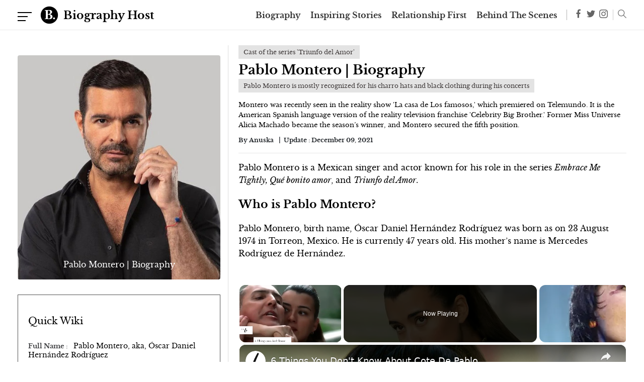

--- FILE ---
content_type: text/html; charset=utf-8
request_url: https://www.google.com/recaptcha/api2/aframe
body_size: 267
content:
<!DOCTYPE HTML><html><head><meta http-equiv="content-type" content="text/html; charset=UTF-8"></head><body><script nonce="H3eEYKqQIaWDCripTxea6w">/** Anti-fraud and anti-abuse applications only. See google.com/recaptcha */ try{var clients={'sodar':'https://pagead2.googlesyndication.com/pagead/sodar?'};window.addEventListener("message",function(a){try{if(a.source===window.parent){var b=JSON.parse(a.data);var c=clients[b['id']];if(c){var d=document.createElement('img');d.src=c+b['params']+'&rc='+(localStorage.getItem("rc::a")?sessionStorage.getItem("rc::b"):"");window.document.body.appendChild(d);sessionStorage.setItem("rc::e",parseInt(sessionStorage.getItem("rc::e")||0)+1);localStorage.setItem("rc::h",'1768823592194');}}}catch(b){}});window.parent.postMessage("_grecaptcha_ready", "*");}catch(b){}</script></body></html>

--- FILE ---
content_type: text/vtt; charset=utf-8
request_url: https://video-meta.open.video/caption/58kc6qLZpXeW/69f8e763a8847801566275968f8c5e93_en-US.vtt
body_size: 108280
content:
WEBVTT

00:00.480 --> 00:04.440
While Prince is rightly remembered for his
influential musical legacy, he was also famous

00:04.440 --> 00:10.060
for sometimes being temperamental, petty, and a bit of
a diva. That all led to some deeply personal grudges

00:10.060 --> 00:15.000
From rookie pop stars to longtime rivals, here
are the celebrities Prince couldn't stand

00:15.000 --> 00:19.140
A little thing like death couldn't stop Prince
from sharing his views on music with the world

00:19.140 --> 00:24.340
In October 2019, three years after his death,
his memoir The Beautiful Ones was released

00:24.340 --> 00:29.180
This wasn't just another straightforward rock star
narrative. We're talking about Prince, after all

00:29.180 --> 00:33.440
The book incorporates his cartoons, unseen
photos, and handwritten notes alongside memories

00:33.440 --> 00:39.180
from his life written in his own personal code. One
particularly incendiary passage comes when Prince notes

00:39.180 --> 00:43.160
"...we need to tell music execs that they
keep trying to ram Katy Perry and Ed Sheeran

00:43.160 --> 00:46.700
down our throats and we don't like it
no matter how many times they play it.

00:46.700 --> 00:53.980
This takedown must have been especially painful for Perry. Back in 2009, she
tweeted about how Prince and his movie Purple Rain were career inspirations

00:53.980 --> 00:58.360
for her. And in the aftermath of
Prince's death in 2016, she tweeted

00:58.360 --> 01:02.080
And just like that, the world lost a
lot of magic. Rest in peace, Prince

01:02.080 --> 01:05.740
Thanks for giving us so much. What
a way to ruin teenage dreams.

01:05.740 --> 01:11.060
Justin Timberlake's assertion that he was
bringing Sexy back in 2006 convinced a lot

01:11.060 --> 01:15.900
of people. The song was number one on the Billboard
Hot 100 for seven weeks, and it won the Grammy

01:15.900 --> 01:20.720
for Best Dance Recording. But at least one
person took issue with Timberlake's claim

01:20.720 --> 01:24.740
During a performance at an Emmys afterparty
in August 2006, Prince told the crowd

01:24.740 --> 01:32.840
Whoever is claiming that they are bringing Sexy back, Sexy never left. Timberlake
fired back at the 2007 Golden Globes by mocking Prince's height while accepting

01:32.840 --> 01:38.020
an award on his behalf. And then in February of that year,
he directly called Prince out in his verse on the Timberland

01:38.020 --> 01:42.600
song, Give It To Me. Even after Prince's death,
his fans had refused to let Timberlake off the hook

01:42.600 --> 01:46.940
In 2018, they called him out for holding a
listening party at Prince's estate, Paisley

01:46.940 --> 01:52.640
Park, which included alcohol, despite Prince's rules against
drinking. Timberlake ultimately paid his respects, though

01:52.640 --> 01:57.180
During a 2018 appearance on The Tonight Show,
he called the late singer, quote, the pinnacle

01:57.180 --> 02:05.940
of musicianship. "...the goat of musicians." In the 1980s,
Madonna and Prince were two of the biggest pop stars in the world

02:05.940 --> 02:10.240
The two even dated for a couple months in 1985,
but afterwards they fell into a long-lasting

02:10.240 --> 02:14.200
pattern of verbal sparring. After their
breakup, she reportedly screamed at him

02:14.200 --> 02:20.400
"'How dare you dump me? Don't you know who I am?' She also
insulted Prince's height, his outfits, and his eating habits

02:20.400 --> 02:24.800
They buried the hatchet long enough to record
Love Song for her 1989 album Like a Prayer

02:24.800 --> 02:31.440
and Prince also played guitar on two tracks. But in 1992, his
competitive nature pushed him to top Madonna's $60 million record deal

02:31.440 --> 02:37.840
with their shared label Warner Bros. He won that round, signing
a contract worth an estimated $100 million, although he later

02:37.840 --> 02:43.680
fell out with the label in spectacular fashion. This feud
ultimately mostly settled into run-of-the-mill bickering

02:43.680 --> 02:48.620
In 2016, Prince's backup dancer Cat Glover
revealed to GQ that Prince tried to persuade

02:48.620 --> 02:53.160
Madonna to star in his 1990 movie Graffiti
Bridge, but that ultimately didn't work out

02:53.160 --> 02:57.620
because he couldn't deal with her. One meeting
derailed into insulting each other's shoes

02:57.620 --> 03:03.020
As Glover put it, This is what happens when you get two
big egos in one room. It was jokey and serious. They're

03:03.020 --> 03:07.980
the same way. Most people have said something they'd
like to take back, but most of us didn't say it

03:07.980 --> 03:12.340
to one of the most talented musicians in the
world. Pink, however, does have that dubious

03:12.340 --> 03:16.780
honor. She and Prince met backstage in the
late 90s when she was 19 and had just signed

03:16.780 --> 03:20.780
record deal. Living up to her bold image, the
rookie singer asked the legend to collaborate

03:20.780 --> 03:25.260
with her. Prince responded by asking if she owned
her own masters, which are the original copies of

03:25.260 --> 03:29.740
an artist's songs. He spent the early 90s
campaigning to get his back from Warner Bros.

03:29.740 --> 03:33.740
and they finally gave him the chance
under a new deal that he signed in 2014

03:33.740 --> 03:38.380
When Pink said no, he told her to come back when
she did own them. Not one to take a slight lying

03:38.380 --> 03:43.180
down, she told him that he was, quote, a root.
However, she later realized that he was trying

03:43.180 --> 03:48.300
to teach her a lesson. When she appeared on
the Australian radio show Fitzy & Wippa in 2016

03:48.300 --> 03:53.420
she said, "'I loved him. I totally loved him.
Prince is everybody's genius. The world lost a lot

03:53.420 --> 03:57.100
of sparkle this year, and it hurts my heart
because I don't know what's going to replace it.'

03:57.100 --> 04:07.260
"'He was and will be forever amazing.'" Despite how the saying
goes, Prince did not consider imitation to be the sincerest form

04:07.260 --> 04:12.460
of flattery, as he was famously against other
artists covering his songs. In a 2013 interview

04:12.460 --> 04:17.420
with Billboard, he specifically called out Maroon
5's cover of Kiss, which was included on a deluxe

04:17.420 --> 04:25.720
version of the band's 2012 album Overexposed. According to Prince, Why do we need
to hear another cover of a song someone else did? Art is about building a new

04:25.720 --> 04:29.860
foundation, not just laying something on top of
what's already there. In deference to musical

04:29.860 --> 04:34.900
royalty, Maroon 5 removed the song from iTunes
and Spotify. Frontman Adam Levine didn't take

04:34.900 --> 04:39.700
the bar personally. In 2017, he explained to
Howard Stern that he'd met Prince years before

04:39.700 --> 04:44.180
the kiss fat. A mutual friend invited Prince
to a casual party that Levine was hosting

04:44.360 --> 04:47.920
which turned it from a relaxed jam session
into a once-in-a-lifetime experience

04:48.220 --> 04:54.900
one that ultimately migrated to Prince's house. Levine noted, My
experiences with him were genuinely really beautiful and special

04:55.280 --> 04:59.680
In 2014, Levine had another crack at a
Prince song when he played Purple Rain live

05:00.000 --> 05:05.780
Prince was apparently less annoyed about live covers of his songs,
and he offered Levine the ultimate lukewarm praise by saying

05:05.780 --> 05:10.140
you getting it. Him saying that is basically like,
yeah, exactly the highest praise you can get. Yeah

05:10.920 --> 05:14.680
Flaming Lips' frontman Wayne Coyne saw
the funny side of being rejected by Prince

05:15.020 --> 05:18.940
His band's encounter with the prickly
purple one happened at the 2006 Brit Awards

05:19.440 --> 05:23.320
Prince was scheduled to perform a set of four
songs while reuniting with former Revolution

05:23.320 --> 05:28.180
bandmates Wendy and Lisa and Purple Rain singer
Sheila E. The Flaming Lips were hanging around

05:28.180 --> 05:35.420
when Prince and his two security guards arrived and went to his dressing room. They
worked up the courage to give Prince's bodyguard a stack of CDs to pass on to him

05:35.420 --> 05:40.320
As Coyne recalled to The Independent, We were so
thrilled at the possibility of him hearing our music

05:40.580 --> 05:44.560
But at the end of the night, the bodyguard
came and found us and handed all the CDs back

05:44.740 --> 05:50.140
He said, Prince doesn't want these. Luckily, Coyne and his
bandmates were able to keep the whole thing in perspective as

05:50.140 --> 05:55.280
they found the whole thing hilarious. As Coyne put
it, We loved him so much for being too cool for us

05:55.980 --> 06:04.420
In 2011, Prince officially debuted his anti-Kardashian stance. He invited
Kim on stage during his Welcome to Tour and then immediately kicked her off

06:04.420 --> 06:08.720
when she refused to dance. A few years later,
he doubled down on the hostile sentiment when

06:08.720 --> 06:13.540
he appeared on a 2014 episode of New Girl.
The episode featured a party at Prince's house

06:13.660 --> 06:18.260
where Jess, as played by Zooey Deschanel, gets
some love advice, pancakes, and a makeover from

06:18.260 --> 06:22.980
the singer. Shortly after Prince's death, Deschanel
appeared on Conan and discussed the Prince episode

06:23.400 --> 06:27.700
No Prince party is complete without celebrities,
and some members of the Kardashian family shot

06:27.700 --> 06:32.580
cameos for the episode. However, Prince put the
record scratch on that. After finding out about

06:32.580 --> 06:41.140
the Kardashians' involvement, he had all the scripts and call sheets
burned. And it turns out that someone from Prince's camp said, like

06:41.140 --> 06:49.400
who are the celebrities? I hope it's not a Kardashian. Deschanel's co-star,
Lamorne Morris, told a similar story on an episode of the Doug Loves

06:49.400 --> 06:53.560
Movies podcast, although he didn't mention
the Kardashians by name. As he explained

06:54.020 --> 06:57.520
Prince shows up early, so he's sitting in
Video Village and he's watching the screen

06:57.600 --> 07:01.240
and he goes, what are the blank blanks doing
here? They said, while they're in the show

07:01.240 --> 07:05.960
they've been invited to a Prince party. He goes,
they would never be invited to a Prince party.

07:05.960 --> 07:12.280
If there's one person more frank in his musical assessments than
Prince was, it might just be Rolling Stones guitarist Keith Richards

07:12.280 --> 07:17.000
In 2016, Stones drummer Charlie Watts told The
Guardian about the time that Prince opened up for

07:17.000 --> 07:22.120
them at the Los Angeles Coliseum during their 1981
American tour. Prince being Prince was wearing

07:22.120 --> 07:35.104
his trademark bikini bottoms As Watts recalled Mick Jagger and I both loved Prince 1980 album Dirty Mind Keith hated
it and we got him on our show Of course being Prince he duly went out in his knickers and our audience booed him off

07:35.184 --> 07:39.124
which didn't deter me from liking him.
Watts maintained his admiration for Prince

07:39.204 --> 07:43.404
but Richards grew even more hostile.
In 1988, he told the Los Angeles Times

07:43.764 --> 07:47.604
I think he's very clever at manipulating the
music business and the entertainment business

07:47.744 --> 07:52.004
I think he's more into that than making music.
I don't see much substance in anything he does

07:52.004 --> 07:56.544
By the time Richards published his
autobiography in 2010, he still hadn't warmed up

07:56.784 --> 08:00.764
He called Prince overrated, mocked his height,
and claimed that he insulted Stones fans with

08:00.764 --> 08:13.964
his presumptiveness. As he wrote, Only after Prince's
death did Richards appear to mellow, as he tweeted

08:13.964 --> 08:19.484
A unique talent, a true original, so sad, so
sudden, and, I will add, a great guitar player

08:19.724 --> 08:27.384
We are all going to miss him. Back in 2004, Prince
pulled off one of the greatest guitar solos of all time

08:27.384 --> 08:33.284
and it turns out he was inspired not by love
or God or the power of music, but vengeance

08:33.804 --> 08:39.404
It was March 15, 2004, and the Rock and Roll Hall
of Fame induction ceremony in New York City was in

08:39.404 --> 08:45.224
full swing. Among the inductees that year was pop
superstar Prince, as well as former Beatle George

08:45.224 --> 08:50.324
Harrison, who had died around two years earlier.
As part of the event, an all-star lineup of

08:50.324 --> 08:54.624
musicians paid tribute to Harrison with a
rendition of one of his best-known Beatles songs

08:54.984 --> 08:59.944
While My Guitar Gently Weeps. This included Tom
Petty and members of his band The Heartbreakers

09:00.224 --> 09:04.824
Jeff Lenn of Electric Light Orchestra, Steve
Winwood on keyboards, and Harrison's son Danny

09:04.824 --> 09:10.504
on acoustic guitar, among others. Off on stage
left stood Prince, in a black and red pinstripe

09:10.504 --> 09:16.684
suit, open-collared blood-red shirt, and matching
Hornburg hat. Prince was one of the most famous

09:16.684 --> 09:21.404
solo acts in history, but he still played
with others, including his backup bands, such

09:21.404 --> 09:25.804
as The Revolution and The New Power Generation.
Still, he wasn't about to be overshadowed

09:25.804 --> 09:31.424
by anyone, and as he began the song's final
solo, he showed the world that he could wail

09:31.424 --> 09:39.224
on the electric guitar with the best of the best. Notably, Rolling
Stone magazine had, in a glaring omission, failed to include him in

09:39.224 --> 09:44.564
its list of the 100 greatest guitarists the
previous year. And it seems that Prince might

09:44.564 --> 09:49.264
have been letting the editors of that magazine
know just how badly they'd messed up by not

09:49.264 --> 09:55.064
including him. Born Prince Rogers Nelson in
1958, Prince was a musical prodigy who taught

09:55.064 --> 10:02.464
himself how to play the guitar, among other instruments. I learned early
on this was what I wanted to do, maybe about 12 years old. I knew that

10:02.464 --> 10:09.604
this was what I'd want to do the rest of my life. His early albums
were more squarely focused on a layered synthesizer sound, but by the

10:09.604 --> 10:15.564
early 1980s, he had begun to incorporate more
rock guitar into his work. His 1984 album

10:15.564 --> 10:20.664
Purple Rain is awash in his iconic wailing
guitar sound, which was later compared to

10:20.664 --> 10:25.204
that of Jimi Hendrix, although Prince denied
any connection. He told Rolling Stone in 1985

10:25.944 --> 10:29.884
"...it's only because he's black. That's
really the only thing we have in common

10:30.264 --> 10:34.564
He plays different guitar than I do." Prince
suggested that his own playing was closer to

10:34.564 --> 10:40.504
Carlos Santana's style, which he also called
prettier. In 2003, Rolling Stone released its

10:40.504 --> 10:46.684
list of the 100 greatest guitarists of all time,
which included Hendrix, Santana, even George

10:46.684 --> 10:51.284
Harrison. But Prince was nowhere to be found.
Over the years, Prince had been known to hold

10:51.284 --> 10:56.304
grudges with a long list of celebrities, and it's
not too far-fetched to assume he felt some rancor

10:56.304 --> 11:01.344
for this snub from Rolling Stone. The next year,
Prince got his shot at payback against the magazine

11:01.344 --> 11:06.384
and Jan Wenner, who co-founded both the
publication and the Rock and Roll Hall of Fame

11:06.864 --> 11:10.424
Joel Gallen, who produced and directed
the Rock and Roll Hall of Fame ceremony

11:10.884 --> 11:20.044
had wanted Prince to participate in the George Harrison tribute from the get-go. And although
Harrison's widow, Olivia, initially only wanted musicians who'd known her husband to

11:20.044 --> 11:25.544
be involved, Gallen got his way. But during
the one rehearsal that took place, Mark Mann

11:25.784 --> 11:30.624
Jeff Lynne's guitarist, played the iconic solo
in the middle of While My Guitar Gently Weeps

11:30.624 --> 11:36.124
that Eric Clapton had performed in the original
Beatles song. Mann edged Prince out of all the

11:36.124 --> 11:41.084
solos during the rehearsal, in fact, leading
Gallen to discuss the situation with Prince

11:41.684 --> 11:55.644
Reportedly, Prince told Gallen, Prince left after the conversation
with Gallen, meaning he never actually rehearsed his solo

11:55.724 --> 12:00.204
During the performance that night, when Prince
began shredding on his Hohner Mad Cat electric

12:00.204 --> 12:04.784
guitar for nearly three minutes, the rest of
the band was as blown away as everyone else

12:05.304 --> 12:09.264
Tom Petty later told the New York Times,
You could feel the electricity of

12:09.264 --> 12:13.924
Something really big's going down here.
Prince's performance that night has been

12:13.924 --> 12:18.564
hailed as one of the greatest guitar solos in
history. Rolling Stone has since amended its

12:18.564 --> 12:24.864
list of the greatest guitarists of all time, of
course. In the 2023 list, Prince is listed at number 14

12:24.864 --> 12:31.644
Few artists, musical or otherwise, ever
reach the status of a genuine superstar

12:32.024 --> 12:36.884
Fewer still are able to define an era as
definitively as Prince defined the 80s and 90s

12:36.944 --> 12:43.044
when his music ruled the airwaves. Born Prince
Rogers Nelson on June 7, 1958 in Minneapolis

12:43.284 --> 12:47.864
Minnesota, Prince entered this world with
music coursing through his blood. His father

12:47.864 --> 12:53.204
John Nelson, was a well-known jazz musician in
the Minneapolis area who went by the stage name

12:53.204 --> 12:58.884
of Prince Rogers. His mother, Maddie Shaw, was a
jazz singer who happened to sing in John Nelson's

12:58.884 --> 13:04.544
band. Unsurprisingly, the young Prince was a bit of
a wonder kid, one who taught himself how to play

13:04.544 --> 13:10.344
the guitar, drums, and the piano at a very early
age. Despite childhood struggles with epilepsy

13:10.684 --> 13:15.784
bullying, and an often contentious home
environment, Prince found safety in his neighbor's

13:15.784 --> 13:22.544
home and comfort in music. By 1978, at the tender
age of 20, he had signed his first record deal

13:22.544 --> 13:28.524
with Warner Brothers Records. For years, Prince
used medication to manage chronic pain. In fact

13:28.824 --> 13:35.224
Manuela Testolini, who was married to Prince from
2001 to 2005, told authorities investigating

13:35.224 --> 13:40.404
Prince's death that the musician had been, quote,
using narcotic pain pills during their marriage

13:40.404 --> 13:46.184
to manage his pain. Sheila E., friend and fellow
musician, also told Rolling Stone that Prince

13:46.184 --> 13:53.744
began suffering early on from hip pain. She said, He was in pain all
the time, but he was a performer. You think about all the years he

13:53.744 --> 14:00.184
was jumping off those risers. By 2010, the hip pain
had become too excruciating for the entertainer

14:00.184 --> 14:04.504
to bear, so he underwent hip replacement
surgery to help alleviate his condition

14:04.884 --> 14:09.984
To manage the pain caused by the surgery, Prince
was prescribed Percocet. And while it's difficult

14:09.984 --> 14:15.044
to ascertain what other prescription drugs Prince
was taking at the time, it was clear to many of

14:15.044 --> 14:19.824
his friends and colleagues that the singer was
developing a problem. After playing two shows on

14:19.824 --> 14:25.884
the night of April 14, 2016, Prince and his latest
protege, Judith Hill, boarded a private jet

14:26.104 --> 14:31.284
heading back home to Minneapolis. Longtime friend
Kirk Johnson then joined the pair on the flight

14:31.284 --> 14:37.724
to Paisley Park. At 1.17 a.m. on Friday, April
15, the private jet made an emergency landing

14:37.724 --> 14:43.224
at the Quad City International Airport located
in Illinois. Hill later recalled that she had

14:43.224 --> 14:47.764
been talking to Prince when he passed out. Both
she and Johnson attempted to rouse the singer

14:48.024 --> 15:05.229
but he was totally unresponsive. The flight crew took emergency measures, descending 45 feet in 17 minutes to land in Moline Paramedics
arriving on the scene gave Prince a dose of Narcan after confirming the singer had pills in his carry Used in opioid drug overdoses

15:05.529 --> 15:10.689
Narcan counters the effects of opioids by blocking
the brain's receptors and reversing the overdose

15:10.989 --> 15:15.969
The shot worked, and Prince was taken to Trinity
Medical Center, but he refused further testing

15:16.389 --> 15:20.489
He later released a statement blaming the
whole incident on a bad case of the flu

15:21.009 --> 15:29.049
And then tragedy struck. And we are coming on the air right now with the
breaking news that the pioneering musician Prince has died at the age of 57

15:29.049 --> 15:34.909
On April 21st, 2016, Prince was found
unconscious in his home, Paisley Park

15:35.269 --> 15:41.549
By the time the medics had arrived, it was too late.
Prince Nelson Rogers was declared dead at 10.07 a.m

15:41.869 --> 15:51.769
In 2018, after an extensive investigation into his death, the toxicology report
performed during Prince's autopsy revealed exceedingly high levels of fentanyl

15:51.769 --> 15:56.229
a synthetic drug that can be 50 to
100 times more powerful than morphine

15:56.649 --> 16:03.489
According to investigators, the singer had levels of
fentanyl in his liver as high as 450 micrograms per kilogram

16:03.889 --> 16:11.289
In the wake of Prince's death, experts pointed out that a mere 69
micrograms per kilogram of fentanyl in the liver can prove fatal

16:11.709 --> 16:18.569
Just where Prince got that illegal fentanyl remains an open
question. Early on, investigators zeroed in on Kirk Johnson

16:18.569 --> 16:23.209
However, according to Mark Metz, the Carver
County attorney in charge of the investigation

16:23.589 --> 16:28.129
investigators concluded that no one could be
legally held responsible for the entertainer's

16:28.129 --> 16:31.849
death, as there was insufficient
evidence to charge anyone with a crime

16:34.169 --> 16:39.649
Prince Rogers Nelson, if anyone, seemed like
he had his life in order. The superstar was

16:39.649 --> 16:44.889
practically worshipped by millions but generally
kept the public at an arm's length. His real life

16:44.889 --> 16:49.609
was rarely a fairy tale. Let's take a look
at the tragic real-life story of Prince

16:50.569 --> 16:54.569
Even if you're not particularly familiar with
Prince's music, there's a decent chance that

16:54.569 --> 16:59.289
you've heard about his many, many contractual
controversies with an assortment of record

16:59.289 --> 17:05.129
companies. The Guardian reported that Warner
Music signed Prince in 1977 when he was 18 years

17:05.129 --> 17:10.409
old and allowed him to mature over multiple
albums. Things exploded for Prince with MTV

17:10.409 --> 17:16.569
and his top 10 hit 1999. He later set up Paisley
Park Records, which operated jointly with Warner

17:16.569 --> 17:23.449
until the early 90s when things started to get
ugly. From 1993 to 1996, disputes over money and

17:23.449 --> 17:28.809
musical output caused Prince to rebel against
Warner and change his name to the artist formerly

17:28.809 --> 17:33.529
known as Prince, Cymbal. He then released a
series of sometimes subpar albums in order to

17:33.529 --> 17:38.329
get out of his Warner contract, but new record
companies failed to bring him long-term satisfaction

17:39.289 --> 17:44.649
Prince was a physical performer, known for jumping
around while wearing high-heeled platform shoes

17:44.649 --> 17:50.889
But The Guardian reported rumors in 2009 of
Prince's emerging hip problems starting in 2005

17:50.889 --> 17:55.529
and there were several rumors of secret surgical
procedures that he might have undergone to deal

17:55.529 --> 18:00.489
with the situation. The musician was reportedly
in dire need of a double hip replacement but

18:00.489 --> 18:05.449
couldn't have one due to Prince being a Jehovah's
Witness and refusing blood transfusions as part of

18:05.449 --> 18:10.009
his faith. Instead, he relied heavily on
painkillers to cope with the situation

18:10.009 --> 18:14.409
According to The Guardian, others say that
his hip problems manifested even earlier

18:14.409 --> 18:19.689
as he was already experiencing pain
during the Purple Rain tour in 1984-85

18:19.689 --> 18:26.329
Entertainment Tonight reported that Prince did eventually resort to
surgery, but he continued to use painkillers for the rest of his life

18:27.129 --> 18:31.209
It's not exactly a surprise that Prince
was rather popular with the ladies

18:31.209 --> 18:36.089
But despite his considerable charisma, he
never managed to make his marriages last

18:36.089 --> 18:40.649
Biography reports the musician was notoriously
private when it came to his personal life

18:40.649 --> 18:44.809
but that he had his share of long-term
relationships and was married twice

18:44.809 --> 18:54.009
But both unions were relatively brief. Prince's first wife, Maite Garcia,
was a dancer and backup singer. The two married on Valentine's Day 1996

18:54.009 --> 18:58.889
but their union provided to be a tragic one due
to the death of their newborn son later that year

18:58.889 --> 19:05.129
The couple eventually divorced in 2000. Then,
Prince married Manuela Testolini in 2001

19:05.129 --> 19:15.209
Rolling Stone reported that Testolini worked with Prince's philanthropic organization, Love
For One Another. The two bonded over their shared love of charity, but divorced in 2006

19:15.209 --> 19:19.609
They seem to have parted on relatively friendly
terms, though. After the musician's death

19:19.609 --> 19:24.249
Testolini revealed that Prince had been involved
in years of often anonymous charitable work

19:24.249 --> 19:29.989
During Prince's marriage to Maite Garcia,
the couple experienced a horrible incident

19:29.989 --> 19:35.449
Garcia told ABC in 2017 that her favorite
memory of her life with the superstar was the

19:35.449 --> 19:43.869
day she told him about her pregnancy. Biography stated that their
infant son, Amir, was born on October 16, 1996, but the joyful

19:43.869 --> 19:50.569
story soon took a dark turn as the baby suffered from
a rare and serious condition called Pfeiffer syndrome

19:50.569 --> 19:55.409
To Garcia's memoir, The Most Beautiful, My Life
with Prince, the pregnancy had some complications

19:55.689 --> 19:59.749
but the couple opted against medical
intervention to screen for genetic conditions

20:00.369 --> 20:05.549
Despite several medical procedures to save his
life, Amir died when he was only six days old

20:05.549 --> 20:09.849
It's the worst thing that ever
happened to me and to him, I think

20:10.709 --> 20:15.449
Prince was very careful about his public image.
According to The Guardian, he could be controlling

20:15.689 --> 20:20.089
which often made it hard for the people working
with him. Rumor has it that when Prince wished

20:20.089 --> 20:25.349
to work with publicist Alan Edwards, he was flown
to Minneapolis and interviewed in a glass cube

20:25.349 --> 20:30.369
suspended in air while Prince's music played.
Prince was driven by the need to control his

20:30.369 --> 20:34.089
own career, and people who have worked
for him describe him with adjectives like

20:34.249 --> 20:41.449
relentless and intimidating. Finish your pancake. Let's
get to work. Oh, it's really good, but, um, super full

20:41.689 --> 20:47.029
Pancake. Okay. Edwards' business partner at
the time, Chris Poole, says that Prince, quote

20:47.029 --> 20:50.729
ran through people and that some
people he let go didn't work again

20:52.769 --> 21:00.469
Few artists have received such universal acclaim as Prince. Even
so, the legendary diva managed to leave a bad taste in some mouths

21:00.969 --> 21:08.469
And it turns out at least a handful of those were other A-listers.
Singer-songwriter Sinead O'Connor became a superstar in 1990

21:08.929 --> 21:12.889
when her breakup ballad Nothing Compares
to You hit number one on the US pop chart

21:13.569 --> 21:18.629
Notably, O'Connor's hit was actually a cover
of a song Prince wrote in 1985 for The Family

21:18.969 --> 21:26.069
a band that he'd signed to his vanity record label. A few months after the
song's success, O'Connor accepted an invite to visit Prince at his home

21:26.069 --> 21:32.449
outside of Los Angeles. After silently staring her down in
his kitchen for a few minutes, O'Connor recalled in her

21:32.449 --> 21:37.109
memoir, Rememberings, that Prince suddenly
chastised her for using curse words in interviews

21:37.809 --> 21:41.749
In response, O'Connor stated, I
don't work for you, I tell him

21:42.049 --> 21:46.789
If you don't like it, you can go f***
yourself. Her response irritated Prince

21:46.989 --> 21:50.889
who disappeared elsewhere into the house
and reemerged later to bully a servant

21:50.889 --> 21:55.709
and start a pillow fight with O'Connor. And
while pillow fights are generally playful

21:56.089 --> 22:03.189
O'Connor realized quickly that this was an assault. She reflected,
On the first thump I get, I realize he's got something in the pillow

22:03.489 --> 22:07.349
stuffed down the end, designed
to hurt. He ain't playing at all

22:07.349 --> 22:13.709
O'Connor then demanded to be driven home. Speaking to The
New York Times about the altercation, she later reflected

22:13.709 --> 22:18.349
"...you've got to be crazy to be a musician,
but there's a difference between being crazy

22:18.349 --> 22:22.169
and being a violent abuser of women."
"...did you ever see or hear from him again?

22:22.169 --> 22:39.494
"...no, I didn't." Prince first major live performing experience came as the opening act for Rick James on his early 1980 club tour Selected
as a hot up act to counter the slumping James Prince proved to be a bigger draw earning bigger responses from crowds than the headliner did

22:40.274 --> 22:45.274
James and Prince quickly grew to resent one another,
as musician Bootsy Collins noted in the documentary

22:45.274 --> 22:52.874
The Sound and Fury of Rick James. They would pull plugs
on each other, you know, and get ready to go to blows

22:52.874 --> 23:03.854
However, their conflict wasn't just the result of this performance-induced rivalry.
According to R&B star Tina Marie, James swiped Prince's synthesizers and used the instruments

23:03.854 --> 23:09.354
and their program sequences on the 1981 album
Street Songs, then returned them with a thank-you

23:09.354 --> 23:15.374
note. Prince then lured away Denise Matthews, a
romantic interest of James's, for his girl group

23:15.374 --> 23:19.774
Bad E6. James also went off on
Prince to Rolling Stone, saying

23:19.774 --> 23:23.534
"...I can't believe people are gullible
enough to buy Prince's Jive Records

23:23.854 --> 23:28.774
He's a mentally disturbed young man. He's out
to lunch. You can't take his music seriously.

23:29.414 --> 23:34.954
In 1983, James tore into Prince once more,
this time focusing on his persona and racial

23:34.954 --> 23:42.154
identity, telling Blues and Soul, "...he doesn't want to be black.
My job is to keep reality over this little science fiction creep

23:42.514 --> 23:50.694
And if he doesn't like what I'm saying, he can kiss my ass." As the founder
and sole permanent member of Nine Inch Nails, industrial rock musician Trent

23:50.694 --> 23:55.454
Reznor is a lot like Prince. Both could play a
lot of different instruments, and they executed

23:55.454 --> 24:00.534
a clear, singular vision of their work in the
recording studio. Reznor was once a huge fan of

24:00.534 --> 24:06.334
Prince. Sadly, the pair met in the early 1990s,
when Prince was going by an unpronounceable symbol

24:06.334 --> 24:11.134
rather than his artist's name. Reznor spoke
about the meeting with Select Magazine, saying

24:11.134 --> 24:17.434
I was in this studio and I heard Prince was coming in. There was
a time when I thought he was awesome, but what a f***ing creep

24:18.194 --> 24:23.054
In advance of the visit, Bresner received a rundown
of stipulations for when interacting with the star

24:23.654 --> 24:28.834
The Hurt singer recalled, You were never to say
the word Prince. You had to write down that symbol

24:29.274 --> 24:37.214
You were never to look at him or talk to him unless he approached you first.
When Prince finally appeared, he did so in a pink suit and high-heeled shoes

24:37.454 --> 24:44.114
while sucking on a lollipop and reeking of perfume. Prince
wanted Reznor and his associates to remix a song for him

24:44.114 --> 24:49.794
but when the time came for the two musicians to actually meet,
Prince just walked past Reznor without any acknowledgment

24:50.754 --> 24:55.634
Multiple pop stars in the 1980s pushed the
envelope and moved the general culture forward

24:55.634 --> 24:59.714
by blurring traditional gender norms in their
clothing choices and public presentation

25:00.434 --> 25:05.234
Two of the most notable figures in this
androgyny movement were Prince and Boy George

25:05.234 --> 25:13.074
the lead singer of the UK new wave band Culture Club. While to the public,
it may have seemed like the two stars shared a similar visual flair

25:13.074 --> 25:19.234
and fashion thesis. Boy George certainly didn't
see it. He thought of himself as very fashionable

25:19.234 --> 25:24.914
and Prince as grotesquely unattractive,
not to mention too short and overly furry

25:24.914 --> 25:29.314
Boy George reportedly once called him a dwarf
who's been dipped in a bucket of pubic hair

25:29.874 --> 25:34.514
The nastiness could be tied to an off-putting,
face-to-face meeting with Prince that Boy George

25:34.514 --> 25:38.674
had to endure, which the Culture Club
singer recounted on The Jonathan Ross Show

25:39.454 --> 25:44.414
He recalled, I loved Prince. I met Prince
and he didn't speak for 15 minutes

25:44.834 --> 25:50.294
And it was still the most iconic conversation I've
ever had. I met him in Paris and he wanted to meet me

25:50.674 --> 25:55.774
Then when I sat down, he didn't say a word. He just
stared at me and I wanted the floor to swallow me

25:56.214 --> 26:04.154
Not a single word was said for 10 minutes. Richard Blackwell
was first a fashion designer specializing in strange, edgy looks

26:04.514 --> 26:08.714
but he gained a lot of attention and notoriety
under the guise of Mr. Blackwell, a fashion

26:08.714 --> 26:12.394
critic who didn't much care for weird
clothing worn by other famous people

26:12.994 --> 26:17.994
Each year, from 1960 until shortly before
his death in 2008, he'd release a heavily

26:17.994 --> 26:24.214
distributed worst-dressed list, with which he'd colorfully
eviscerate celebrities he found to be sartorially challenged

26:24.734 --> 26:29.954
In January 1985, at the peak of Prince's
Purple Rain era fame, the pop singer earned

26:29.954 --> 26:34.494
the public ire of Mr. Blackwell with a spot
on the worst-dressed Women of the Year list

26:35.234 --> 26:39.854
Yes, Prince was a man, but he favored such
fashion-forward and non-traditional gender-skewing

26:39.854 --> 26:43.694
outfits that Mr. Blackwell included
him on the women's list as a snide joke

26:44.334 --> 26:48.974
Prince came in 10th place in a tie with the
drag-influenced heavy metal singer D. Snyder

26:48.974 --> 26:55.194
of Twisted Sister. At any rate, Mr. Blackwell savagely
criticized Prince's fashion choices in the list

26:55.554 --> 26:59.714
likening the diminutive star to, quote,
a toothpick wrapped in a purple doily

26:59.714 --> 27:05.474
Rising to prominence in the post-punk era, Ja
Wobble was among the most in-demand British

27:05.474 --> 27:10.914
musicians from the late 70s until the mid-1990s.
He brought his bass guitar and funk and reggae

27:10.914 --> 27:16.054
influenced sound to side projects recorded by
members of Cannes and U2, while also playing

27:16.054 --> 27:20.754
on influential and popular albums by Primal
Screen and Johnny Rotten's Public Image Limited

27:21.554 --> 27:29.994
Musical superstar Prince counted himself among Wobble's fans, but the
feeling was decidedly not mutual. While they played a gig together in 1983

27:30.554 --> 27:36.234
the two musicians met backstage at another Wobble
show. As Natasha Atlas, a musician who witnessed

27:36.234 --> 27:40.794
the altercation, told music journalist Percy
Howard, Prince approached Wobble and told him

27:40.794 --> 27:47.134
that he really enjoyed his bass guitar stylings.
Wobble's reaction was none too kind. Atlas recalled

27:47.634 --> 27:51.754
Wobble just looked at Dave and said, get
this f***ing little s*** out of here now

27:52.474 --> 27:57.014
Waple doesn't care, even though Prince was famous.
He thought Prince was a pretentious a**hole

27:57.934 --> 28:02.694
R&B singer and hip-hop figure Lil Mo broke
out in the late 90s with the assistance of

28:02.694 --> 28:06.914
her mentor, Missy Elliott, and she's since
collaborated with the likes of Jay-Z, Black

28:06.914 --> 28:15.134
Street, Keith Sweat, Next, and Ja Rule. In advance of her first
album in three years, Lil Mo made the rounds of the 2014 Essence

28:15.134 --> 28:23.734
Music Festival at the Superdome in New Orleans. As a musician of some
stature, Lil' Mo possessed a VIP pass, but during the celebration, she was

28:23.734 --> 28:28.214
prevented from using a backstage bathroom.
Instead, the singer was physically stopped

28:28.214 --> 28:32.374
from using the facilities by members of the New
Orleans Police Department, who were acting on

28:32.374 --> 28:37.014
orders to hold back anyone and everyone because
the festival's headliner, Prince, was moving

28:37.014 --> 28:42.214
through the area. Lil' Mo promptly reacted to the
situation with some quips on Instagram, writing

28:42.214 --> 28:47.714
"...I don't want to see him. I had
to pee. This industry s*** is crazy.

28:47.714 --> 28:51.874
Shortly thereafter, she added another post
critiquing Prince for failing to reach some

28:51.874 --> 28:57.354
high notes during his set. Prince saw Lil Mo's
Instagram posts about him and replied in kind on

28:57.354 --> 29:01.814
X, then known as Twitter, writing, "...I
hope she know none of her clothes match.

29:02.914 --> 29:09.634
Prince's main rival in 1980s musical dominance was Michael Jackson,
and their relationship was fueled by competitive bitterness

29:09.634 --> 29:15.994
Prince enjoyed a commercial breakthrough in
1982, when his 1999 record sold more copies

29:15.994 --> 29:20.854
than any of his other albums up to that point.
A month later, Jackson unleashed Thriller

29:21.274 --> 29:25.534
which eventually became the best-selling album
in history. When Lionel Richie organized the

29:25.534 --> 29:30.934
1985 session to record the charity single We Are
the World, he wanted all the biggest stars to

29:30.934 --> 29:36.894
participate. Jackson co-wrote the song, while
Prince said he might show up, but ultimately didn't

29:36.894 --> 29:42.174
Later that year, Prince won an Academy Award
for the music from Purple Rain, which left

29:42.174 --> 29:51.394
Jackson, who wanted to be a movie star, privately angry. Nevertheless, Jackson
reached out to Prince to duet in the title track from his 1987 album Bad

29:51.394 --> 29:56.294
Prince refused because he didn't like the
supposed sexual undertones of some of the lyrics

29:56.294 --> 29:59.974
When they'd run into each other in the
late 80s, Prince derisively called Jackson

29:59.974 --> 30:08.540
Camille, and once tried to get his limo driver to run him down. In
2006, Jackson went to a Prince concert in hopes of mending their feud

30:09.200 --> 30:13.760
Prince saw Jackson sitting near the stage,
went up to his seat, and aggressively slapped

30:13.760 --> 30:22.800
his bass guitar inches from his head, leaving Jackson perturbed. As Will.i.am,
who was also on the bill that night, told Graham Norton, Jackson debriefed

30:22.800 --> 30:27.300
with the rapper about the excursion the
following day. Prince, he's always been a meanie

30:27.300 --> 30:34.000
In 2005, NBA all-star Carlos Boozer bought an
18,000-square-foot Los Angeles estate from

30:34.000 --> 30:39.420
movie producer Ted Fields. Because he was playing
for the Utah Jazz at the time, Boozer couldn't

30:39.420 --> 30:44.020
live in the mansion full-time, and to earn back
some of the money he dropped, he agreed to rent

30:44.020 --> 30:50.040
it at a rate of $95,000 per month to a tenant
who asked to remain anonymous. Some time later

30:50.280 --> 30:54.920
Boozer learned that the mysterious stranger living
in his home was Prince, something he would have

30:54.920 --> 30:58.920
instantly assumed when he paid a visit to his
house and discovered that the musician had

30:58.920 --> 31:04.440
extensively renovated the place without permission
from his landlord. Among other changes, Prince

31:04.440 --> 31:09.620
replaced the carpets with purple ones, converted
a bedroom into a private hair salon, and turned a

31:09.620 --> 31:15.300
weight room into a dance studio. In response,
Boozer threatened to sue, but when Prince received

31:15.300 --> 31:19.000
the paperwork, he jumped into action
to avoid the costly legal proceedings

31:19.560 --> 31:28.380
Do you really want to sue Prince? Nobody really wants to sue Prince. He sent the
basketball player $500,000 as a good-faith payment, swearing he'd restore the

31:28.380 --> 31:32.900
rental home to its original state by the
time he moved out. Prince did just that

31:33.080 --> 31:37.920
and the lawsuit was dropped. Admittedly, this
experience probably wasn't the biggest obstacle

31:37.920 --> 31:42.780
for Boozer to overcome emotionally, but even the
mere possibility of getting on the wrong side of

31:42.780 --> 31:47.660
a music legend like Prince was surely a situation
the basketball star would have liked to avoid

31:47.660 --> 31:55.020
The musician Prince Rogers Nelson tragically
died after an accidental overdose of fentanyl

31:55.020 --> 32:02.900
on April 21, 2016. In Prince's final 12 months, he
started a memoir, advocated for the Black Lives

32:02.900 --> 32:08.940
Matter movement, signed with title, and embarked
on his intimate, improvised piano and a microphone

32:08.940 --> 32:15.600
tour. Often referred to as a workaholic, Prince
was a highly passionate musician who was committed

32:15.600 --> 32:21.500
to his craft. In his final year, he was extremely
active in the music circuit and was determined to

32:21.500 --> 32:26.680
push his limits. According to a piece published
in American Music Review, relieved from the

32:26.680 --> 32:31.420
financial pressures of a younger artist, Prince
was able to spend time making the kind of music

32:31.420 --> 32:37.340
he wanted. That said, Prince did want to stay
in the contemporary music scene and chose

32:37.540 --> 32:49.380
uncharacteristically, to collaborate with producer Joshua Welton for his 2015 album,
Hit and Run, Phase One. Up until his tragic death in 2016, Prince was as active as ever

32:49.660 --> 32:53.860
remaining socially engaged while making
vibrant music and doing a solo tour

32:54.960 --> 33:01.000
Prince's music was as politically charged as ever
in 2015. After the highly publicized tragic death

33:01.000 --> 33:06.540
of Freddie Gray came to light in April 2015,
Prince spoke up by doing what he knew best

33:06.540 --> 33:12.020
writing music. His song, Baltimore, was
a tribute to the moment. In May 2015

33:12.540 --> 33:17.180
Prince performed the song in Baltimore at the
Rally for Peace concert. The song's official

33:17.180 --> 33:22.100
music video had photos from Black Lives Matter
rallies and news reports on Freddie Gray

33:22.360 --> 33:29.660
coupled with footage from his Baltimore show. So eventually, with
courageous people going out there and actually saying something and

33:29.660 --> 33:38.260
standing up for it, I think we'll get some balance. Prince avoided prominently
featuring himself in the video, allowing the powerful visuals to do

33:38.260 --> 33:43.760
the talking. According to former special advisor
for Green Jobs, Van Jones, who worked with Prince

33:43.760 --> 33:48.800
the singer didn't care about boosting his personal
brand while making music about social issues

33:49.120 --> 33:53.380
He was more concerned about lending his
voice to the cause. Prince told Jones

33:53.620 --> 34:01.600
everything that you want to do that you think will help the Black community, I
will help you do it. This is how Jones ended up being a part of Prince's staff

34:01.600 --> 34:12.020
Prince worked with community groups extensively and peppered in live events. In an
unexpected move, Prince chose to remove himself from music streaming platforms such as

34:12.020 --> 34:18.600
Spotify, YouTube, and Apple Music in 2015. He
only spared Tidal and was hit with lawsuits from

34:18.600 --> 34:23.260
streaming platforms for choosing to step away.
Prince was making a big statement with this

34:23.260 --> 34:28.560
decision by choosing to make access to his music
harder after giving Tidal subscribers exclusive

34:28.560 --> 34:33.760
access. What made Tidal seem different in Prince's
mind was the fact that it was owned by musician

34:33.760 --> 34:39.460
Jay-Z, who exercised a degree of control over his
master recordings that Prince had fought for over

34:39.460 --> 34:45.300
the decades. Prince had expressed his distrust of
online services in 2010, telling the Telegraph

34:45.560 --> 34:50.000
I don't see why I should give my new music to
iTunes or anyone else. They won't pay me in

34:50.000 --> 34:55.060
advance for it, and then they get angry when they
can't get it. Spotify did respond to Prince's

34:55.060 --> 34:58.620
decision to walk away from the company
and issued a statement that read

34:58.980 --> 35:03.260
We have cooperated with the request and hope
to bring his music back as soon as possible

35:03.880 --> 35:11.360
Prince had his reasons for the move, such as promoting Black ownership,
representation in the music industry, and encouraging artists to take control

35:11.940 --> 35:16.840
He also had more flexibility with Tidal that
offered an on-demand delivery setup for Prince's

35:16.840 --> 35:22.880
music. The thing with Prince was that, to the
public eye, he avoided vices, including marijuana

35:22.880 --> 35:28.580
and alcohol. The singer had a solid reputation.
What nobody knew at that time was that the singer

35:28.580 --> 35:33.740
was, in fact, struggling with addiction and
coping with pain. According to the New York Times

35:34.240 --> 35:39.040
Prince was known for being extremely secretive
about his life, which could explain why his close

35:39.040 --> 35:44.260
aides weren't aware of his struggle with addiction.
One of Prince's tour managers, Alan Leeds

35:44.620 --> 35:48.720
revealed that the singer suffered in private
after years of stunt-filled performances

35:49.380 --> 35:57.920
As Leeds revealed, he was that kind of old-school, the-show-must-go-on guy,
so the idea of him medicating himself in order to perform isn't strange to me

35:58.520 --> 36:03.200
There was speculation about Prince's drug use
and dependency on painkillers after his death

36:03.460 --> 36:07.840
While many were unsure when Prince started
relying on opioids, his half-brother mentioned

36:07.840 --> 36:13.040
per Rolling Stone, that the singer had regularly
consumed cocaine and Percocet in the 2000s

36:13.279 --> 36:18.260
Others, like Prince's old friend singer Mavis
Staples, suggested that Prince had been suffering

36:18.260 --> 36:23.860
from unbearable hip pain for a very long time.
As Staples revealed, someone said he needs hip

36:23.860 --> 36:30.300
replacement surgery, but he won't have it, and
he's in pain all the time. Prince had major plans

36:30.300 --> 36:35.560
for himself, such as writing a memoir to share
his major life experiences. The singer had even

36:35.560 --> 36:40.180
signed a book contract to pen his memoir. The
book's working title was The Beautiful Ones

36:40.180 --> 36:45.760
and it was scheduled to be released in 2017.
Unfortunately, the singer passed away before

36:45.760 --> 36:50.620
that could come to pass. However, Prince's
collaborator on the project, Dan Pippenbring

36:50.800 --> 36:55.380
did finish the book. When asked whether Prince
would have liked the quasi-autobiography that

36:55.380 --> 37:00.140
Pippenbring completed with the help of notes and
early writings from the singer, Pippenbring said

37:00.460 --> 37:04.360
I am always really reluctant to say for certain
about what he would think about anything

37:04.740 --> 37:13.380
I have to imagine he would be pleased with the book. Prince's final
tour, Piano and a Microphone, took the world by storm in February 2016

37:13.380 --> 37:18.840
These were powerful performances that were far
more intimate than any of his previous shows

37:18.840 --> 37:36.258
Prince chose to go on stage with just his piano and sang to his heart content drawing the crowd in with his magnetic
voice Prince Melbourne performance received highly positive reviews For the Sydney Morning Herald Martin Bolton wrote

37:36.738 --> 37:45.518
The ecstatic Melbourne crowd could barely believe their good fortune. This was the type
of show only previously witnessed recently at Paisley Park, his home in Minneapolis

37:46.238 --> 37:52.538
The tour's description read, For those blessed enough to
attend, everything about these exclusive performances has been

37:52.538 --> 38:03.098
carefully considered to deliver special, once-in-a-lifetime experiences. Those who were in
attendance were treated to rare interpretations of Prince's most popular songs, coupled with

38:03.098 --> 38:08.778
b-sides that had hardly ever been witnessed live
in the past. After finishing a series of these

38:08.778 --> 38:13.858
performances, Prince was on his private plane on
the way back home when something unprecedented

38:13.858 --> 38:19.718
had happened on April 15, 2016. The singer
had overdosed and his life was in danger

38:20.058 --> 38:24.958
The plane that was heading to Minneapolis asked
for permission to initiate an emergency landing

38:25.278 --> 38:33.918
stating that the passenger on board had collapsed and wasn't responding. As soon
as the flight landed, one of Prince's bodyguards quickly carried him as emergency

38:33.918 --> 38:38.358
attendants got to work and administered
a shot of Narcan to the unconscious star

38:38.358 --> 38:42.698
The shot given to the singer blocked the
opiates he'd taken and made him experience

38:42.698 --> 38:48.018
withdrawal symptoms. Prince was taken to a nearby
hospital, but the visit didn't last long. Prince

38:48.018 --> 38:53.598
was said to have boarded a flight to Minneapolis
just 10 hours after being hospitalized. A story

38:53.598 --> 38:58.678
by the New York Times revealed that he had possibly
overdosed on Percocet, something he could have

38:58.678 --> 39:03.618
taken to combat pain. The incident terrified some
of his friends who inquired about his well-being

39:04.158 --> 39:08.418
He told his close aides that he was doing fine
and there was nothing to be alarmed about

39:08.418 --> 39:18.958
Prince staunchly maintained a spotless public persona. As a Jehovah's Witness, Prince
didn't even touch alcohol or meat and wasn't publicly associated with drug use

39:19.498 --> 39:24.938
After his death, Prince's lawyer, El Londel
Macmillan, who had managed the artist in the past

39:24.938 --> 39:30.418
and had known him for many years, spoke out against
accusations that Prince had a drug problem, stating

39:31.158 --> 39:35.538
Everybody who knows Prince knows he wasn't
walking around drugged up. That's foolish

39:36.018 --> 39:43.158
However, it was undeniable that something had been amiss. Speculation
surrounded the star's addiction to pills and other substances

39:43.858 --> 39:47.538
Macmillan shot back that the singer was
health-conscious and a staunch vegan

39:47.958 --> 39:52.298
Macmillan added that he had a word with the
musician in April and he was in good spirits

39:52.298 --> 40:02.258
However, it was ultimately revealed that Prince's team had, in fact, asked the
specialist doctor, Dr. Howard Kornfeld, for support mere days before his passing

40:02.658 --> 40:06.458
Kornfeld was known to have helped his
patients battle addiction to painkillers

40:07.598 --> 40:12.478
After his mid-flight scare, Prince didn't take
very long to get back on his feet. The singer

40:12.638 --> 40:17.358
in fact, wrote on Twitter to comfort his fans and
put them at ease with a simple note that said he was

40:17.358 --> 40:22.938
quote, transformed. His spokespeople also issued
statements, saying that Prince had simply

40:22.938 --> 40:28.758
experienced a bad bout of flu. According to The
Guardian, the singer was pretty active in the next

40:28.758 --> 40:33.798
few days. He wandered around his city and spent
time at a record store called Electric Fetus

40:33.798 --> 40:40.438
as an act of solidarity for Record Store Day. Bob
Fuchs, who was in charge of the store, said later

40:40.878 --> 40:49.718
He was dressed really nice. I wouldn't have guessed anything was wrong. Prince purchased
several albums in a few minutes before leaving. He also rode a bicycle later that

40:49.718 --> 40:55.058
day near his estate. A local resident spotted him
and took photos of the star. She posted them on a

40:55.058 --> 40:59.798
social platform, and her friends asked
about his health. She responded with, quote

41:00.138 --> 41:06.238
well, clearly he was feeling better. Intriguingly,
Prince also decided to organize a grand party at

41:06.238 --> 41:13.078
his residence on the evening of April 16, 2016.
There were over 300 attendees present. A photographer

41:13.078 --> 41:18.058
who was a part of the event later expressed
his surprise, saying, it was pretty surprising

41:18.398 --> 41:24.138
pretty crazy, because he had just been hospitalized
a day prior. Prince performed for his guest and

41:24.138 --> 41:28.558
also spoke about his health, telling them,
save your prayers for a couple of days

41:29.418 --> 41:33.418
You know, I felt like Jack Johnson then
too. I just wasn't going to be put down

41:34.558 --> 41:39.378
After Prince died, reports revealed that the
singer had visited a doctor shortly before he

41:39.378 --> 41:44.578
passed away. He had his bodyguard and friend
along for the visit. The bodyguard had asked

41:44.578 --> 41:50.858
Dr. Michael T. Schellenberg for advice before
the trio made the trip. According to ABC News

41:50.858 --> 41:56.978
he wrote in the message, Prince is asking for
fluids. Can you call me? The doctor wrote back

41:56.978 --> 42:01.978
in the morning. His message read, I have records
and test results. I can drive over if it would

42:01.978 --> 42:09.478
help. Better for privacy. Tragically, hours later
on April 21, 2016, Prince was found unresponsive

42:09.478 --> 42:14.498
in an elevator at Paisley Park. The place was
chaotic when Prince's doctor reached his estate

42:14.498 --> 42:19.858
and was met by emergency officials and cops at
the scene. Several bottles of pills were recovered

42:19.858 --> 42:25.458
from the house. Emergency officials tried but
failed to revive Prince, who had accidentally

42:25.458 --> 42:30.938
overdosed on counterfeit Vicodin laced with
fentanyl. Michael Holtz, a DJ who had often

42:30.938 --> 42:44.578
performed at Prince's residence, spoke about his grief, saying, Prince didn't
have a will when he died. His death was followed by a long and nasty battle

42:44.578 --> 42:49.678
over his plush estate. As many as 15 lawyers
got involved at the start of the trial

42:49.858 --> 42:55.058
According to Vulture, Prince's sister, his
half-siblings, and other would-be heirs were

42:55.058 --> 42:59.858
looking for a piece of the estate. Prince had no
children or a spouse at the time of his death

42:59.858 --> 43:03.858
so it was tricky to gauge who should
inherit the musician's vast wealth

43:03.858 --> 43:08.738
Randy Phillips, Prince's former manager, found
it easy to believe that Prince had not bothered

43:08.738 --> 43:14.098
making a will or naming heirs, saying, Trust
me, there's not going to be one — a will

43:14.098 --> 43:18.978
He never thought about dying, and he would
never sign a contract. He thought it was slavery

43:18.978 --> 43:23.278
It was undeniable, however, that the
star had left behind considerable assets

43:23.278 --> 43:29.338
with an estimated value of over $300 million.
Before his life was tragically cut short

43:29.718 --> 43:34.378
Prince had bought several properties and owned the
master tapes of several of his peerless classic

43:34.378 --> 43:40.458
albums. When you're a celebrity as big as Prince,
it can be hard to keep a secret. The famously

43:40.458 --> 43:45.218
private rock star wasn't able to keep all of his
personal information to himself after his untimely

43:45.218 --> 43:50.718
death. Prince released a whopping 39 studio
albums during his lifetime, but they make up

43:50.718 --> 43:55.358
just a fraction of the music he created during his
long and successful career. After the seven-time

43:55.358 --> 43:59.758
Grammy winner died, the Carver County Sheriff's
Office conducted an investigation that revealed

43:59.758 --> 44:04.678
photo evidence of a secret vault in the basement
of his Paisley Park complex. Upon breaking into

44:04.678 --> 44:09.778
the vault, investigators found shelves loaded
with hundreds of Prince's songs on tape, rare VHS

44:09.778 --> 44:15.838
recordings, Batman-inspired tunes, bars of gold,
and a Minnesota Twins mascot costume. Prince

44:15.838 --> 44:20.378
mentioned his vault publicly in an interview with
Rolling Stone in 2014, saying that he, quote

44:20.538 --> 44:28.558
didn't always give the record companies the best song. He elaborated, Yeah, I like
time capsule stuff. I have a couple Revolution albums in the vault and two Time

44:28.558 --> 44:33.218
albums, one Vanity 6 album, and tons of stuff
recorded in different periods. But so much gets

44:33.218 --> 44:39.858
recorded that you don't have time to compile everything. In the future, you could put
all the best stuff from one particular time period together, and then you can release it

44:40.278 --> 44:47.838
You might not realize it because his music videos are so bright and flashy, but
Prince was born with a seizure disorder, epilepsy. He opened up about this for the

44:47.838 --> 44:51.938
first time with talk show host Tavis Smiley,
explaining that his parents hadn't prepared

44:51.938 --> 45:06.116
for such a situation My mother and father didn know what to do or how to handle it but they did the best they could
with what little they had Prince also explained that his condition helped him create his vibrant brand as a performer

45:06.456 --> 45:11.436
He continued, From that point on, I've been having to
deal with a lot of things, getting teased a lot in school

45:11.716 --> 45:15.556
You know, early in my career, I tried to
compensate for that by being as flashy as I could

45:15.556 --> 45:21.536
and as noisy as I could. Prince even mentioned the impact his
diagnosis had on him in a song called The Sacrifice of Victor

45:21.796 --> 45:34.236
in which he describes a boy who is epileptic till the age of seven. Prince publicly projected an image of living a pretty clean
lifestyle, but according to his ex-girlfriend, Charlene Friend, he would sometimes go for days without sleep, food, or water

45:34.236 --> 45:38.416
She told People magazine that things didn't go so
well when she tried to keep up with him, saying

45:38.676 --> 45:44.436
I had to sneak in catnavs to keep from passing out from exhaustion.
First time that happened, I asked him, how do you do this

45:44.676 --> 45:49.696
Prince answered her with a smile, saying, angel
food, food of the spirit, not of the flesh

45:49.696 --> 45:55.716
It wasn't until Friend spoke with Prince's half-brother Dwayne Nelson
that she found out the real reason for Prince's round-the-clock energy

45:55.976 --> 45:59.676
Nelson explained to her that Prince was on
what he jokingly called the cocaine diet

45:59.996 --> 46:04.016
Friend continued, saying, It was shocking
to me to hear that. He hid it so carefully

46:04.296 --> 46:10.516
I never saw him take even an aspirin. He seemed so health-conscious,
always taking vitamins like echinacea and goldenseal

46:11.516 --> 46:15.596
Prince was a known Jehovah's Witness, and he
often spent time with his local congregation

46:15.596 --> 46:19.756
Like many members of the religion, he spent
some of his free time knocking on doors

46:19.996 --> 46:24.656
proselytizing his faith. In 2003, a
Jewish couple in Eden Prairie, Minnesota

46:24.996 --> 46:28.676
ended up inviting Prince into their home
after he randomly showed up on their doorstep

46:28.956 --> 46:32.976
Prince tried to convert them to Jehovah's
Witnesses, but was unsuccessful after speaking

46:32.976 --> 46:40.536
to them for 25 minutes. The wife, Rochelle, recalled saying, You know what? You've
walked into a Jewish household, and this is not something I'm interested in

46:40.716 --> 46:44.876
Prince didn't give up, though, and he left them a
pamphlet before presumably moving on to the next

46:44.876 --> 46:48.996
home. Another woman in St. Louis Park, Minnesota,
claimed that Prince showed up at her door and

46:48.996 --> 46:52.856
introduced himself as Brother Nelson. When she
asked him if anyone had ever told him that he

46:52.856 --> 46:58.436
looked like the iconic musician, he replied, it
has been said. The house from Prince's debut film

46:58.536 --> 47:02.876
Purple Rain, is an iconic landmark and an
astounding piece of history for fans of the

47:02.876 --> 47:07.296
artist's life and work. Over the years, many
fans and collectors dreamed of purchasing it

47:07.376 --> 47:11.536
and just eight months before Prince died,
that dream became a possibility. However

47:11.536 --> 47:15.976
there was only one person who was ever going to
secure ownership of the building, and it wasn't

47:15.976 --> 47:21.396
one of Prince's admirers. As reported by the Star
Tribune, a woman from MPG Music Publishing made an

47:21.396 --> 47:26.156
anonymous call to the home selling agent, offering
to buy the house right away. The agent found that

47:26.156 --> 47:30.296
hard to believe, but still decided to follow up
with the woman by giving her instructions on how

47:30.296 --> 47:36.516
to finalize the deal. Hours later, the deal was
finalized with an offer of $117,000. It was only

47:36.516 --> 47:40.856
Only later did the selling agent found
out that the buyer was Prince himself

47:40.856 --> 47:44.796
Even though interior shots from the film were
filmed at another location, the exterior of

47:44.796 --> 47:51.956
the home remains a part of film and music history. One of the most
surprising hidden treasures uncovered by Prince's fans is the sheer amount

47:51.956 --> 47:57.516
of charities and organizations that he supported. The reason the world
hadn't learned about the artist's philanthropy earlier was simply

47:57.516 --> 48:03.496
because he never wanted anyone to know about it. Prince worked with
environmentalist and human rights activist Van Jones and supported his

48:03.496 --> 48:08.696
organizations Green for All and Yes We Code
to help kids succeed in lower class areas

48:08.896 --> 48:16.996
In an interview with Rolling Stone, Jones explained how their friendship began, which,
of course, was in the strangest way possible. After receiving a $50,000 donation

48:16.996 --> 48:21.516
with no name attached to it, Jones returned
it, but the money was sent back again. Later

48:21.696 --> 48:25.196
Jones received a mysterious call from a
representative for the donor, who stated

48:25.196 --> 48:28.836
I cannot tell you who the money is coming
from, but his favorite color is purple

48:29.196 --> 48:33.856
Jones immediately guessed from the description that it
was Prince, and that led to their eventual friendship

48:34.076 --> 48:39.916
And half the time, more than half the time, 95% of the
time, people had no idea where the help was coming from

48:40.076 --> 48:46.316
Prince wasn't shy when it came to sending large sums of money.
He once used $200,000 to turn an old nursing home in Minnesota

48:46.316 --> 48:53.056
into a charter school called Harvest Prep and Seed Academy. He
also donated to organizations including PETA, Urban Farming

48:53.256 --> 49:00.496
and the Jazz Foundation of America, along with plenty of others. According
to activist Toki Wright, when Prince gave, he had only one request

49:00.496 --> 49:07.256
Just don't say anything about it. After becoming a Jehovah's
Witness, Prince gave up lots of things in order to honor his faith

49:07.536 --> 49:12.716
and one of those things was swearing. According to the
BBC, Prince put a container in his recording studio

49:12.716 --> 49:16.796
that he and others around him would have to put
money into if they were caught using foul language

49:17.036 --> 49:22.656
James Lundstrom, a member of Prince's congregation, said,
He wasn't joking. You had to pay in cash in the bucket

49:22.936 --> 49:29.236
He would charge you between $3 and $10 per swear word. In fact, one
time I was carrying some luggage and I bumped my knee and I said

49:29.236 --> 49:35.036
damn. He said, what did you say? I said, that's
spelled D-A-M. He was like, brother Jim, brother

49:35.036 --> 49:39.956
Jim. Not everyone was a big fan of Prince's
anti-cursing initiative. Lundstrom recalled that

49:39.956 --> 49:44.416
one visiting backup singer had a particularly
memorable response, saying, she went to an ATM

49:44.416 --> 49:48.976
machine and came with a fistful of $100 bills and
everything, and said, take this and put it in your

49:48.976 --> 49:54.556
cuss bucket. I'm paying in advance. Prince is a
man of many names, from his birth name of Prince

49:54.556 --> 49:59.376
Rogers Nelson to the unpronounceable symbol he
changed it to as a result of a contract dispute

49:59.636 --> 50:03.376
However, there were some he used that he didn't
want the public to know about during his lifetime

50:03.676 --> 50:07.696
According to the BBC, one of Prince's
many pseudonyms was Peter Bravestraw

50:07.896 --> 50:11.636
a name he used when traveling to protect
his identity. That wasn't the only one

50:11.836 --> 50:16.716
as he also gave the monikers Jamie Starr,
Alexander Nevermind, and Joey Coco in certain

50:16.716 --> 50:20.436
situations. Prince was also very secretive
when it came to speaking on the phone

50:20.656 --> 50:26.236
preferring to never use a cell phone after his own was
hacked. If he had to, he would often try to disguise his voice

50:26.536 --> 50:33.116
Misty Copeland, one of Prince's dancers, told GQ, He never called from
a number you'd recognize, so you'd never know it was going to be him

50:33.296 --> 50:38.636
Loved to speak in different accents, British and
French, everything. Sometimes I'd be, who is this

50:38.636 --> 50:42.196
It would go on for a while, and then
finally he'd laugh and it would be him

50:43.856 --> 50:52.356
A twisted saga of George Washington, Kim Trails, God, and Funk.
And how did Prince wind up living his greatest and only fear

50:53.096 --> 50:57.576
Prince's childhood home in North Minneapolis
was the perfect breeding ground for a budding

50:57.576 --> 51:02.556
musical superstar. To begin with, Prince was
blessed with a musical family. His mother

51:02.836 --> 51:08.196
Maddie Della Shaw, was a jazz singer. And his
father, John Lewis Nelson, was a well-known pianist

51:08.196 --> 51:13.996
who performed under the name Prince Rogers with
his band, the Prince Rogers Trio. Prince's father

51:13.996 --> 51:18.536
was his musical inspiration, but the future
rock star's parents split when he was just

51:18.536 --> 51:22.816
seven years old. Prince lived with his dad
and learned to play piano. Not only that

51:22.956 --> 51:30.516
the prodigy managed to teach himself to play drums and guitar. The
key to longevity is to learn every aspect of music that you can

51:30.796 --> 51:35.476
Prince was a natural introvert. He was also
very small, which led to his being bullied

51:35.476 --> 51:40.036
at school. Years later, he claimed that being
teased forced him to come out of his shell

51:40.036 --> 51:46.416
and start showing off. Obsessed with making music, Prince
began playing in local bands while he was still in high school

51:46.976 --> 51:51.536
This is Lincoln Junior High School. This is
pretty much where the whole Miapa sound started

51:51.536 --> 51:56.416
It wasn't long before the music industry began
to take notice. Prince signed with Warner Bros

51:56.416 --> 52:00.416
Records while he was still a teenager,
and quickly set about making his mark

52:00.416 --> 52:05.216
He released a new studio album
every year from 1978 until 1982

52:05.216 --> 52:10.256
but the young musician was determined not to
let himself be pigeonholed. He could have easily

52:10.256 --> 52:15.616
leaned into his identity as a Black artist making
music for a Black audience, but Prince chose to

52:15.616 --> 52:21.136
remain ambiguous about his racial background.
He embraced fluidity in all aspects of his life

52:21.136 --> 52:40.755
and stated as much in his 1981 hit single, Controversy. Prince mixing of religious and profane imagery was another conscious creative choice
that attracted the attention of audiences and critics He was able to mix the blessing of life of God and yet you know the marriage of sex

52:40.755 --> 52:47.875
and passion. Academic Ben Greenman wrote in his 2017
book, Dig If You Will the Picture, Funk, Sex, God

52:47.875 --> 52:53.795
and Genius in the Music of Prince, his process
was to isolate two theoretically opposed aspects

52:53.795 --> 53:02.335
of a person. Male-female, black-white, straight-gay, good-evil. The tension
between those two things powered the work. That was the engine at the center

53:03.055 --> 53:07.775
Prince's early commercial successes were
humble. His debut studio album, For You

53:07.975 --> 53:13.615
landed on the Billboard 200 at number 163, but
the single Soft and Wet barely cracked the Hot 100

53:13.615 --> 53:19.775
at number 93. You made a couple of demonstrations in
records when you were a teenager. You're barely more

53:19.775 --> 53:26.055
than that now, are you? 19. With the release of
his album 1999, Prince finally made it to number

53:26.055 --> 53:30.715
seven. But nothing could prepare Prince for the
heights he was about to scale with his next album

53:30.915 --> 53:37.475
the 1984 classic Purple Rain. Purple Rain was a
monster. Between August of 84 and January of 85

53:37.755 --> 53:42.575
the album spent a jaw-dropping 24 weeks
at the very top of the Billboard chart

53:42.795 --> 53:46.495
At the same time, Purple Rain the
movie, starring Prince in the lead role

53:46.495 --> 53:51.275
and the album's lead single, When Doves
Cry, both hit number one. As a result

53:51.555 --> 53:57.055
Prince became a pop culture force. The Purple Rain
album was eventually certified a mind-boggling

53:57.055 --> 54:02.475
13 times platinum. It remains one of the
best-selling albums of all time and is considered

54:02.475 --> 54:08.475
a defining cultural artifact of the 1980s. Prince
was known for his eccentric public persona

54:08.775 --> 54:13.455
but when he was out of the public eye, he spent
a great deal of his time alone and was protective

54:13.455 --> 54:18.335
of his privacy. After signing his first record
contract, the Purple One bought property just

54:18.335 --> 54:24.495
outside his native Minneapolis. He dubbed his new
home the Kiowa Trail Home Studio and painted the

54:24.495 --> 54:29.815
outside purple. That house was where he recorded
some of his best-loved albums, from 1981's

54:29.815 --> 54:35.795
Controversy to 1987's Sign of the Times. But it
was Prince's next Minneapolis residence that would

54:35.795 --> 54:42.255
become his utopia, a $10 million compound and
recording studio measuring some 65,000 square

54:42.255 --> 54:47.815
feet. Prince first envisioned the paradise,
Paisley Park, on a 1984 song of the same name

54:48.015 --> 54:52.975
The complex was completed three years later.
Prince was incredibly prolific as a result of

54:52.975 --> 54:57.975
his finally having the peace he'd searched for
as a child. In his memoir, he describes it as

54:57.975 --> 55:03.215
"...a quiet space where I could hear myself,
think, and create." Originally open to outside

55:03.215 --> 55:08.015
artists, within a decade, Prince made the compound
his private residence, where he could record

55:08.015 --> 55:13.755
endlessly to his heart's content. In 1993, Prince
released a statement telling the world that he was

55:13.755 --> 55:19.195
no longer going by his stage name, but by a single
unpronounceable symbol combining, among other

55:19.195 --> 55:24.615
things, the common symbols representing man and
woman. The sign would later become known as the

55:24.615 --> 55:30.235
love symbol. I find quite interesting. Some
people now call me sir. They just call you sir

55:30.235 --> 55:36.235
Mm-hmm. They never called me that before. But
why? Prince had just signed a new contract when

55:36.235 --> 55:41.035
realized that the record label wanted to limit
the amount of music he released per year to avoid

55:41.035 --> 55:45.755
saturating the market. Prince, on the other hand,
had a backlog of material he wanted to put out

55:46.015 --> 55:51.315
The artist formerly known as Prince was a strategy
to seize back commercial control of his music

55:52.835 --> 55:59.135
I'm the artist formerly known as Prince. Ooh,
and I'm the bear currently known as not a muse

55:59.615 --> 56:05.075
Prince explained, Warner Bros. owns the name
Prince and all related music marketed under Prince

56:05.075 --> 56:09.895
I became merely a pawn used to
produce more money for Warner Bros.

56:09.895 --> 56:14.435
Though Prince is primarily remembered as a solo
artist, he sought to work with other musicians

56:14.435 --> 56:19.175
throughout his career, forming a number of bands
along the way. Some, like The Revolution and

56:19.175 --> 56:24.155
Third Eye Girl, acted as Prince's backing bands,
while others, such as The Time and The Family

56:24.155 --> 56:30.155
were bands Prince formed as outlets for his XS
songs. But the songwriter also gave several huge

56:30.155 --> 56:35.735
hits away to other acts, such as the Bengals'
1986 classic Manic Monday and Nothing Compares

56:35.735 --> 56:40.215
to You, a song originally given to the family
before it was covered by Sinead O'Connor in

56:40.215 --> 56:45.575
1990 and became a worldwide smash. Prince
also wrote well-regarded songs for artists

56:45.575 --> 56:50.695
as diverse as Kenny Rogers and Mavis Staples.
The strength of Prince's songwriting for other

56:50.695 --> 56:55.255
artists was spotlighted upon the posthumous
release of the demo compilation Originals

56:55.255 --> 57:01.975
in 2019, an album featuring self-recorded early
versions of 15 huge hits. Originals was met with

57:01.975 --> 57:07.415
widespread critical acclaim from music journalists
such as Pitchfork's Rebecca Bengel, who called it

57:07.415 --> 57:13.235
a, quote, testament to his genius. What would you
do if you heard the doorbell ring and, when you

57:13.235 --> 57:17.675
answered, one of the biggest musicians on the
planet was standing there asking if you'd like

57:17.675 --> 57:24.535
to talk about God? In the 2000s and early 2010s,
several news outlets ran stories concerning people

57:24.535 --> 57:28.535
having opened their door to Prince
around his home state of Minnesota

57:28.535 --> 57:33.295
The reason for this was simple. In 2001,
the Purple One became a Jehovah's Witness

57:33.295 --> 57:41.815
I like to believe that my inspiration comes from God. It's part of the
Jehovah's Witness faith to spread the word of their church to potential converts

57:41.815 --> 57:46.715
Prince reportedly performed this duty wholeheartedly,
becoming a well-respected member of the Kingdom

57:46.715 --> 57:54.215
Hall of Jehovah's Witnesses in St. Louis Park in Minneapolis.
But Prince's conversion had unexpected consequences for his fans

57:54.215 --> 57:58.415
He refused to sign autographs in his later
years, as it might be interpreted as a form

57:58.415 --> 58:06.275
of worship and therefore disrespectful to God. Prince was linked to
many high-profile women during his lifetime, including the actress

58:06.275 --> 58:15.075
Kim Basinger, for whose 1989 movie Batman Prince wrote the soundtrack. He was also
linked with singer and model Carmen Electra, though both affairs were reported

58:15.075 --> 58:19.155
as rumors at the time. "'I learned
a lot from him. He was my mentor.

58:19.155 --> 58:23.215
Although Prince was notoriously private when
it came to sharing his personal life with

58:23.215 --> 58:27.455
the world, there was one relationship he was
happy to make public — his love affair with

58:27.455 --> 58:34.035
backup dancer Maite Garcia. Prince was in his 30s
when he met and fell for her. Maite was just 16

58:34.375 --> 58:38.995
However, in her recent memoir about their
relationship, Garcia contests that there

58:38.995 --> 58:43.855
wasn't anything strange about the early days of
their romance, insists that Prince was a perfect

58:43.855 --> 58:48.335
gentleman, and commended him for waiting until
she was 19 before starting a relationship

58:48.335 --> 58:53.395
The couple married in 1996, and in the years
that followed, Prince was regularly pictured

58:53.395 --> 58:57.975
in public with his beautiful young wife on his
arms. Within a year of their getting married

58:58.235 --> 59:03.795
Prince and Maite were expecting their first
baby. Amir Gregory Nelson was born on October 16

59:04.075 --> 59:09.275
1996. He suffered from a rare genetic
condition known as Pfeiffer syndrome type 2

59:09.555 --> 59:14.135
which results in, in Garcia's words,
premature fusing of the bones in the skull

59:14.135 --> 59:18.815
sometimes resulting in cloverleaf skull,
in which the eyes are outside the sockets

59:19.135 --> 59:22.855
The newborn was subjected to daily
surgeries to try and save his life

59:23.115 --> 59:30.495
and was fed through a feeding tube. He died after six days. It's
the worst thing that ever happened to me and to him, I think

59:30.855 --> 59:39.195
Following Amir's death, Prince and Garcia gave an interview to Oprah, in which the
musician gave a tour of the lavish playroom he had prepared at Paisley Park for Amir's

59:39.195 --> 59:43.915
arrival and avoided answering direct questions
about the child's health. Speaking to people

59:43.915 --> 59:49.075
Garcia recalls mourning in bed with Amir's
ashes for days on end, and that eventually

59:49.575 --> 59:53.575
somewhere in the cloud of her grief, Prince
informed her that he was leaving. They divorced

59:53.575 --> 59:59.115
in 2000. The tragedy had a profound effect on
Prince, whose religious conversion occurred in

59:59.115 --> 01:00:05.940
the wake of his son's death. In 2001, he married Manuela Testolini,
a charity consultant. It was a union that saw the singer

01:00:05.940 --> 01:00:11.440
become a fierce philanthropist, according to
Testolini. After his death, Testolini revealed

01:00:11.440 --> 01:00:16.680
that Prince had supported 15 charities, telling I
Love Classic Rock. He knew that he had the power

01:00:16.680 --> 01:00:21.200
and the chance to make an impact by leading by
example. The two were married for five years

01:00:21.200 --> 01:00:26.880
and divorced in 2006. They had no children.
While for Prince, the 1990s had been dominated

01:00:26.880 --> 01:00:32.960
by legal disputes and personal tragedy, the 2000s
saw him catapulted back to the top of the charts

01:00:33.300 --> 01:00:38.840
His resurgence began with the release of 2004's
Musicology, his first album for a major label in

01:00:38.840 --> 01:00:43.860
six years. The record received warm reviews
and eventually went double platinum. That year

01:00:44.060 --> 01:00:48.640
Prince performed alongside Beyoncé at the
Grammys. But the jewel in the crown of Prince's

01:00:48.640 --> 01:00:54.400
resurgence undoubtedly came in 2007, when his
Super Bowl halftime show reminded an audience of

01:00:54.400 --> 01:01:00.120
more than 90 million Americans why he was one of
the finest and most unpredictable performers in

01:01:00.120 --> 01:01:05.720
the game. Emerging onto his bespoke love symbol
stage through a hidden lift shaft to the sound

01:01:05.720 --> 01:01:10.900
of Queen's We Will Rock You, Prince broke into
a raucous version of Let's Go Crazy before

01:01:10.900 --> 01:01:16.220
interspersing a number of his greatest hits,
including 1999 and Purple Rain, with a smattering

01:01:16.220 --> 01:01:22.040
of classic covers. By many accounts, the show was
nearly a disaster, as Miami's Dolphin Stadium was

01:01:22.040 --> 01:01:26.400
hit by a powerful rainstorm. Organizers were
worried the electrics would become dangerous

01:01:26.400 --> 01:01:30.440
or the slick surface of the stage would
become hazardous to Prince and his dancers

01:01:30.840 --> 01:01:35.040
Reportedly, Prince's response to the news
that he would be performing in a storm was

01:01:35.280 --> 01:01:42.180
can you make it rain harder? In addition to his devout
religious beliefs, Prince also harbored some controversial ideas

01:01:42.180 --> 01:01:47.560
about the world at large. In 2009, the singer
admitted that he was an ardent believer of the

01:01:47.560 --> 01:01:52.960
Chemtrail conspiracy theory, which claims that
vapor trails left by commercial jets are actually

01:01:52.960 --> 01:01:57.600
toxic chemicals released into the air
by shadowy forces to poison society

01:01:57.860 --> 01:02:02.720
Prince explained, When I was a kid, I used to see
these trails in the sky all the time, and I'd say

01:02:02.720 --> 01:02:07.020
Oh, that's cool. A jet just went over. And
then you started to see a whole bunch of them

01:02:07.240 --> 01:02:14.320
and the next you know, everybody in your neighborhood was fighting and arguing,
and you didn't know why. The theory has been debunked by scientists, of course

01:02:14.320 --> 01:02:18.800
In the same interview, Prince also discussed
his outrage that schoolchildren are taught

01:02:18.800 --> 01:02:26.800
that George Washington was the first president of the United States. When I found
out there were eight presidents before George Washington, I wanted to smack somebody

01:02:27.020 --> 01:02:33.420
Good thing he didn't. Before Washington, there only existed
the ceremonial role of president of the Continental Congress

01:02:33.700 --> 01:02:38.680
Prince heard these baseless ideas from pioneering
Black comedian and civil rights activist Dick

01:02:38.680 --> 01:02:45.480
Gregory, one of Prince's heroes. Sadly, late in Gregory's
life, he ascribed to many other conspiracy theories, including

01:02:45.480 --> 01:02:52.440
the idea that Prince was murdered. Artists like Taylor Swift,
Neil Young, and Joni Mitchell have spoken out on the negative

01:02:52.440 --> 01:02:59.780
effects of streaming services on the lives of musicians. But one of the
first major artists to make his opposition to the dominance of streaming

01:02:59.780 --> 01:03:04.700
public was Prince, and until his death, he
strictly limited which platforms were permitted

01:03:04.700 --> 01:03:13.940
to distribute his work. Not to say that Prince was a traditionalist. In 2004,
sales of the album Musicology were boosted by an innovative distribution tactic

01:03:13.940 --> 01:03:18.780
The record was priced into the cost of each
ticket on the live tour, which put it directly

01:03:18.780 --> 01:03:27.140
into the hands of 1.47 million concertgoers. In an interview with
the BBC, music business management expert John Kellogg explained

01:03:27.140 --> 01:03:31.540
"...what a lot of people don't understand is
that Prince was not only one of the greatest

01:03:31.540 --> 01:03:36.140
creative musical talents of the 20th century, but
he was also one of the greatest music business

01:03:36.140 --> 01:03:41.700
innovators of the last century." Prince believed that the
internet could be an effective distribution tool for artists

01:03:41.700 --> 01:03:47.840
looking to break out from under the control of record companies.
However, with the rise of streaming giants such as Spotify

01:03:48.200 --> 01:03:56.240
the Purple One removed his music from such platforms. Finally, in
2015, he offered exclusive rights to Jay-Z's streaming service, Tidal

01:03:56.240 --> 01:04:01.280
After his death, Prince's estate reintroduced
his discography to all streaming services

01:04:01.580 --> 01:04:08.020
reaping enormous profits. Neil Carlin was one of the journalists
Prince trusted the most over the course of his career

01:04:08.020 --> 01:04:12.380
He gave the writer numerous interviews and often
called him in the middle of the night to discuss

01:04:12.380 --> 01:04:17.760
his thoughts, feelings, and fears. Carlin knew
Prince intimately and claims the much-loved

01:04:17.760 --> 01:04:23.100
performer was in reality, quote, one of the
loneliest souls I ever met. He also believes that

01:04:23.100 --> 01:04:30.180
his greatest and perhaps only fear was dying
alone. The circumstances of Prince's untimely

01:04:30.180 --> 01:04:35.620
death are therefore doubly tragic, as the musician
was found unresponsive in an elevator at his

01:04:35.620 --> 01:04:42.020
Paisley Park compound on April 21, 2016. Doctors
believe he may have been lying dead for up to six

01:04:42.020 --> 01:04:47.000
hours. The cause of his death was an accidental
overdose of the opioid fentanyl, which had been

01:04:47.000 --> 01:04:51.540
labeled as Vicodin. The singer had suffered from
chronic pain for many years, having had hip

01:04:51.540 --> 01:04:57.580
surgery back in 2010. He was 57. Though search
warrants were published listing a wide range of

01:04:57.580 --> 01:05:02.300
controlled substances found at Paisley Park in
the names of several members of Prince's circle

01:05:02.300 --> 01:05:07.340
nobody has ever been charged with a crime in
relation to the counterfeit opioid that took

01:05:07.340 --> 01:05:12.400
Prince's life. The case is effectively closed.
Prince did not leave a will, which meant his

01:05:12.400 --> 01:05:23.653
estate reportedly worth hundreds of millions of dollars was disputed for years after his
death The musician six siblings remain his living heirs In 2022 the estate settled a long

01:05:23.653 --> 01:05:28.853
dispute with the IRS regarding the valuation of
the late singer's assets, as well as millions in

01:05:28.853 --> 01:05:34.813
unpaid taxes. After Prince's death, details began
to emerge regarding the legendary Paisley Park

01:05:34.813 --> 01:05:39.893
vault that housed his trove of unreleased
recordings. The vault reportedly contains a

01:05:39.893 --> 01:05:44.713
vast number of fully recorded albums, some
dating back to his creative peak in the 1980s

01:05:44.913 --> 01:05:51.093
including a long jam album recorded in 1986
called The Flesh and a 1987 record titled Camille

01:05:51.333 --> 01:05:55.933
which was reportedly written and performed from
the point of view of the singer's female alter ego

01:05:56.293 --> 01:06:00.273
One day someone will release them. I
don't know that I'll get to release them

01:06:00.273 --> 01:06:04.793
In the years since his death, a selection of
material from the vault has slowly been made

01:06:04.793 --> 01:06:12.093
public in the form of the 2018 demo album Piano
and a Microphone 1983 and 2021's Welcome to America

01:06:12.353 --> 01:06:17.233
as well as the originals compilation. It is
believed that there may be as many as 8,000

01:06:17.233 --> 01:06:21.413
unreleased songs in the Paisley Park vault,
enough for his estate to continue treating

01:06:21.413 --> 01:06:28.133
his fans to unheard music for decades to come.
Did Prince have a premonition of his own death

01:06:28.553 --> 01:06:34.393
Everyone remembers the day that the superstar died, but
not everyone knows how many questions arose afterwards

01:06:34.793 --> 01:06:43.153
How did you feel when you heard the news today? Devastated. Any Prince
fan knows that he presented himself as the poster child for clean living

01:06:43.593 --> 01:06:51.893
While he might have rocked and rolled through an era that promoted excess, he
reportedly didn't want artists who indulged in alcohol and drugs on tour with him

01:06:52.213 --> 01:06:56.313
Turns out, though, there was a side of
him that most people had no idea existed

01:06:56.533 --> 01:07:02.113
It all became apparent on April 15,
2016, only about a week before he died

01:07:02.113 --> 01:07:06.553
when his private plane was forced to make an
emergency landing at the Quad City International

01:07:06.553 --> 01:07:11.373
Airport in Moline, Illinois. At first, his
representative told the press that he had

01:07:11.373 --> 01:07:16.253
experienced the effects of the flu for a few
weeks and felt unwell. It was later revealed

01:07:16.433 --> 01:07:21.613
however, that he had received Narcan, a drug
that rapidly reverses an opioid overdose

01:07:21.873 --> 01:07:27.013
on the tarmac. The revelation that Prince was
using opioids came as a shock to his fandom

01:07:27.553 --> 01:07:32.093
According to some reports, Prince had depended
on painkillers for years because of his long

01:07:32.093 --> 01:07:37.813
history of iconic and grueling performances.
This ultimately resulted in him opting for hip

01:07:37.813 --> 01:07:43.193
surgery in the 2000s. Thereafter, he received
more prescription pills, and when he died

01:07:43.473 --> 01:07:48.113
authorities found a number of pills around his
house. His use of painkillers wasn't a secret

01:07:48.113 --> 01:07:52.633
to his closest friends and confidants, though,
leaving behind questions of what measures

01:07:52.953 --> 01:08:01.693
if any, were taken by these people to help the musician. Prince's official
cause of death was determined to be accidental fentanyl poisoning

01:08:02.093 --> 01:08:06.393
What never made sense about this is why Prince
would be taking fentanyl in the first place

01:08:06.693 --> 01:08:11.393
We now know that he took painkillers, but he never
had any prescriptions for fentanyl to his name

01:08:11.833 --> 01:08:17.173
So why did investigators find around 49 black
market pills that contained the lethal substance

01:08:17.173 --> 01:08:22.333
after his death? How did he acquire it?
Addiction psychiatrist Scott Bienenfield

01:08:22.333 --> 01:08:26.293
proposed that Prince didn't even know he
was taking something else to begin with

01:08:26.613 --> 01:08:32.613
He told Rolling Stone, The majority of my patients are
pain patients, and someone gave them fentanyl as an add-on

01:08:32.933 --> 01:08:38.093
You've taken OxyContin, now take this. Most
of these musicians, trust me, don't know it's

01:08:38.093 --> 01:08:42.173
laced with fentanyl. These types of counterfeit
pills are produced in other countries

01:08:42.453 --> 01:08:49.573
then brought back into the U.S., where they are sold for as little as
$10. According to Mark Metz, an attorney for the state of Minnesota

01:08:50.073 --> 01:08:54.093
Prince believed the pills he was
taking, which were marked as Watson 853

01:08:54.093 --> 01:08:59.893
were run-of-the-mill painkillers. So Watson 853 can
be a legitimate pain reliever, similar to Vicodin.

01:08:59.893 --> 01:09:04.773
However, it was undetermined how the musician
attained them. Metz said in a statement

01:09:04.773 --> 01:09:08.773
"...there is no reliable evidence showing
how Prince obtained the counterfeit Vicodin

01:09:08.773 --> 01:09:13.333
containing fentanyl. The bottom line is that
we simply do not have sufficient evidence to

01:09:13.333 --> 01:09:22.613
charge anyone with a crime related to Prince's death." Upon arriving at
Prince's Paisley Park on April 21, 2016, medical personnel found the

01:09:22.613 --> 01:09:27.653
unresponsive musician inside an elevator. They
proceeded to give him CPR in an attempt to

01:09:27.653 --> 01:09:35.653
resuscitate him, but he was pronounced dead shortly after they arrived. While
this might seem like a minor detail in the grander context of what happened

01:09:35.653 --> 01:09:41.013
music executive L.A. Reid appeared on CBS This
Morning to discuss how this event chilled him

01:09:41.013 --> 01:09:50.373
because of a conversation he had with Prince beforehand. Reid mentioned Prince
and the Revolution's song Let's Go Crazy from the 1984 Purple Rain record

01:09:50.373 --> 01:09:56.773
Specifically, he focused on one particular stanza,
which asks, Are we gonna let the elevator bring us down

01:09:57.573 --> 01:10:01.893
Reed went on to recall, One time, when
I was with him, privately, he said

01:10:02.133 --> 01:10:07.333
You know what the elevator is, right? Well, the
elevator is the devil. It scared me. I don't like

01:10:07.333 --> 01:10:12.373
to talk like that, but he said that. So for me, it
was like really haunting when I read that he was

01:10:12.373 --> 01:10:17.573
found in an elevator. Did Prince have some sort of
premonition about his death? It's not something

01:10:17.573 --> 01:10:22.513
we'll ever know for sure, but this small
anecdote will always beg the question

01:10:22.513 --> 01:10:26.853
Despite the fact that authorities found a highly
illegal substance in Prince's body and, on

01:10:26.853 --> 01:10:47.386
the premises no arrests were made in connection to this Why There simply wasn enough evidence to go after anyone Still considering Prince high profile and the nature of his
death it was surprising that no one was charged or implicated in this manner I pretty sad I trying to keep the tears back Somebody had to have gotten these pills for him

01:10:47.386 --> 01:10:52.966
In addition, authorities discovered that Dr.
Michael T. Schulenberg allegedly prescribed a

01:10:52.966 --> 01:10:57.746
painkiller in someone else's name for
Prince a week before he died. In doing so

01:10:57.746 --> 01:11:04.766
Schulenberg went against the Controlled Substances
Act, but he only faced a $30,000 civil charge

01:11:04.766 --> 01:11:08.846
As noted by the court, this was
in no way an admission of guilt

01:11:08.846 --> 01:11:13.046
Prince's sister, Tyka Nelson, told Rolling
Stone that no prosecution would bring her

01:11:13.046 --> 01:11:17.946
brother back. She said, You can charge
20,000 people and toss them in jail

01:11:17.946 --> 01:11:23.386
Will that bring my brother back? It's not. It didn't
matter if it was a knife or a gun or fentanyl

01:11:23.386 --> 01:11:31.206
If it doesn't bring back my brother, it didn't matter. Being a public
figure or even someone with immense wealth, a will becomes crucial to

01:11:31.206 --> 01:11:39.246
deciding who inherits what and how much after someone dies. Prince, who is
reported to have a fortune in the region of hundreds of millions, didn't

01:11:39.246 --> 01:11:44.326
have one. This is especially strange, considering
the amount of people involved in his business

01:11:44.326 --> 01:11:50.566
and personal affairs. In the days after Prince's death,
Tyka Nelson revealed that she had no knowledge of a will

01:11:50.566 --> 01:11:55.146
and filed a case to have someone appointed
to the handling of her brother's estate

01:11:55.146 --> 01:12:01.026
this, over 700 people came forward, claiming to
be somehow related to Prince and wanting a piece

01:12:01.026 --> 01:12:06.666
of the proverbial pie. Sifting through these claims
and numerous opportunists, it was determined that

01:12:06.666 --> 01:12:12.006
the only official heirs would be Tyka Nelson
and Prince's five half-siblings, Sharon Nelson

01:12:12.546 --> 01:12:18.726
Noreen Nelson, John Nelson, Omar Baker, and
Alfred Jackson. Six years after Prince died

01:12:19.026 --> 01:12:23.826
the court ordered for his estate to be split
evenly between Prince Oat Holdings, LLC

01:12:23.826 --> 01:12:29.206
and Prince Legacy, LLC. If you or anyone
you know needs help with addiction issues

01:12:29.366 --> 01:12:34.306
help is available. Visit the Substance Abuse and
Mental Health Services Administration website

01:12:34.306 --> 01:12:48.286
or contact SAMHSA's National Helpline at 1-800-662-HELP, 1-800-662-4357.
Working for a pop icon like Prince must have been a dream job, right

01:12:48.486 --> 01:12:52.686
Well, maybe, but there was at least one
rule you'd never, ever want to break

01:12:52.686 --> 01:12:59.386
Prince was a unique person to say the least. Eccentric,
completely over the top and one heck of a guitar shredder

01:12:59.606 --> 01:13:03.466
Prince is often considered one of
the greatest musicians of all time

01:13:03.726 --> 01:13:10.906
He sold more than 150 million albums worldwide,
recorded a staggering 39 albums over four decades

01:13:11.206 --> 01:13:15.346
won seven Grammys and is often treated
as a straight up god by his fans

01:13:17.066 --> 01:13:22.186
How rude of me. I haven't given you enough
time to freak out yet. You may do so now

01:13:22.686 --> 01:13:28.786
It should come as no surprise that such an irrepressible
personality had more than their fair share of quirks

01:13:28.786 --> 01:13:35.506
For example, he owned a hair salon on his property that
no one but him was allowed to use, not even his wife

01:13:35.746 --> 01:13:43.186
His wife also wasn't allowed to call him on the phone. Additionally, he
liked spaghetti paired with orange juice, followed the Jehovah's Witnesses

01:13:43.326 --> 01:13:51.846
and, for some reason, kept a garden gnome in his
bedroom. Being the true Gemini and I am, you know

01:13:51.846 --> 01:13:55.666
But none of these eccentricities
compares to the no eye contact rule

01:13:55.986 --> 01:14:04.326
This tale has resurfaced time and again over the years. It's been
repeated, denounced as false, hyperbolized, lambasted for being hyperbolic

01:14:04.546 --> 01:14:12.406
and basically everything in between. But by some accounts, it's true. These
accounts claim that Prince was notoriously hard on staff and fellow musicians

01:14:12.766 --> 01:14:21.446
even to the point of insisting that they never look him in the eyes. The
story about Prince's no eye contact rule has circulated so much at this point

01:14:21.446 --> 01:14:27.326
that it's practically impossible to nail down an
original source. One source, at least, is Liz Frey

01:14:27.606 --> 01:14:34.186
a graphic designer who worked with Prince in 1992.
Frey is the one who drafted Prince's love symbol

01:14:34.186 --> 01:14:39.986
that he used from 1993 to 2000, plus a
circle and cross on top drawn by Prince

01:14:40.326 --> 01:14:45.006
As Prince himself once told her, you have to
understand, this symbol is very important

01:14:45.006 --> 01:14:50.486
The pronunciation exists on a different level
of existence. After Prince's death in 2016

01:14:50.486 --> 01:14:55.486
Frey spoke up about her experience with him.
According to her, Prince's rule was simple

01:14:55.786 --> 01:15:02.026
never look into his eyes directly. Also, his staff
had to call him boss. Despite such harsh rules

01:15:02.426 --> 01:15:06.306
Frey told Page Six that it was a
joy to work with Prince. She said

01:15:06.306 --> 01:15:11.346
He was so alive. I'm trying to remember him
that way. Similarly, Prince's hairstylist

01:15:11.446 --> 01:15:16.846
Kim Berry, cited the same rule, plus a couple of
others, such as don't touch his ears. However

01:15:16.846 --> 01:15:21.986
Berry heard of these rules from other members of
Prince's entourage, rather than Prince himself

01:15:22.306 --> 01:15:27.046
When she actually asked Prince about the no
eye contact thing, he reportedly told her

01:15:27.426 --> 01:15:32.026
I've never told anyone anything like that, so I
think it's hilarious that people make up stuff

01:15:32.426 --> 01:15:37.566
Lest you think that only two of Prince's
assistants have mentioned his no eye contact rule

01:15:37.826 --> 01:15:44.506
Ultimate Classic Rock describes an instance in which
Van Halen singer Sammy Hagar ran into the same rule

01:15:44.786 --> 01:16:00.500
At the 27th Grammys in 1985 Hagar wanted to say hi to Prince through Prince guitar tech Zeke Clark Hagar asked Clark
for an introduction and Clark allegedly replied No man I can I not allowed to talk to him When Hagar pressed for

01:16:00.500 --> 01:16:05.280
more information, Clark revealed that he had to
communicate with Prince through handwritten notes

01:16:05.580 --> 01:16:10.380
Clark simply said, You can't look at him. Hagar
concluded by saying what many of us may be

01:16:10.380 --> 01:16:16.080
thinking. I thought that was pretty weird. Indeed,
Prince was notoriously tough on musicians and

01:16:16.080 --> 01:16:22.300
techs he worked with, sound engineer David Rivkin
once described Prince unleashing his wrath from

01:16:22.300 --> 01:16:27.680
time to time. He told Sunset Sound Recorders. He
liked to keep people under his thumb. It was a

01:16:27.680 --> 01:16:35.020
control thing. Don't tell him things. Let him
guess. And that used to treat his band that way

01:16:35.500 --> 01:16:41.440
Mojo Magazine quotes Prince saying that exact same
thing, albeit in Prince's own way of saying it

01:16:41.440 --> 01:16:47.300
The star once said, I test people in many ways
so that the time we share is quality time

01:16:47.620 --> 01:16:56.160
To Prince fans, this is all par for the course. A thread on the prince.org
community forum even contains several anecdotes from those who met Prince

01:16:56.360 --> 01:17:06.040
all featuring the infamous no eye contact rule. Prince's death
left over $150 million and a vast catalog of music at stake

01:17:06.240 --> 01:17:11.360
So maybe it's no surprise that a legal battle soon
erupted. Here's the question though, who actually won

01:17:11.440 --> 01:17:19.180
In a year that seemed filled with the tragic deaths of major celebrities,
the loss of pop genius Prince in 2016 came to many as a true shock

01:17:19.280 --> 01:17:25.760
This was a hard one. This was very hard. And I think
my generation just lost, it's a legend, an icon

01:17:26.060 --> 01:17:30.780
He also left behind an enormous personal fortune
and a body of work worth millions of dollars

01:17:31.100 --> 01:17:35.600
In total, the IRS estimated that his
estate was worth some $163.2 million

01:17:36.240 --> 01:17:40.980
Prince had no will, however, and that put
control of his fortune and his music on the line

01:17:40.980 --> 01:17:49.060
This set the stage for what the Star Tribune later described as one of the most complicated
and expensive probate cases ever to take place in Prince's home state in Minnesota

01:17:49.500 --> 01:17:53.120
That case is now settled, and so,
thanks to a number of court documents

01:17:53.400 --> 01:18:01.120
we finally know how the singer's money was divided. After Prince's death, fans
learned that his estate was to be carved up between his six siblings and half-siblings

01:18:01.120 --> 01:18:07.860
and managed by the Comerica Bank and Trust. In 2021, three
of Prince's inheritors sold their stakes to Primary Wave

01:18:07.860 --> 01:18:11.680
a New York music publishing company that,
from then on, controlled half of the estate

01:18:11.980 --> 01:18:15.940
Since his death, several albums of new material
have been released from the Star's extensive

01:18:15.940 --> 01:18:21.200
private archive at his Paisley Park complex, which
Forbes reports to contain more than 8,000 songs

01:18:21.520 --> 01:18:25.060
Basically, those that retain the rights to
Prince's music will enjoy a healthy revenue

01:18:25.060 --> 01:18:29.500
from unreleased material for years to come.
Primary Wave, whom the Star Tribune describes

01:18:29.500 --> 01:18:33.920
as an aggressive and well-funded organization,
made an offer to Prince's other siblings

01:18:33.920 --> 01:18:38.760
but they reportedly held on to their assets,
claiming, We'll never sell out. We know the prize

01:18:39.500 --> 01:18:44.580
How rude of me. I haven't given you enough
time to freak out yet. You may do so now

01:18:44.740 --> 01:18:51.220
As well as the acquisition of the Rights to Prince's catalog, another
ongoing legal wrangle concerned the valuation of Prince's estate in total

01:18:51.480 --> 01:18:56.900
including properties such as Paisley Park itself. The
administrators of Prince's estate, the Comerica Bank & Trust

01:18:57.140 --> 01:19:02.100
originally valued it at $82.3 million,
almost half of the IRS estimate

01:19:02.100 --> 01:19:08.140
Later, the IRS fined the estate $6.4 million for
what they considered an intentionally low valuation

01:19:08.560 --> 01:19:18.300
meaning that the estate was losing value even before the dispute went to court. In response, Comerica
sued the IRS and claimed the government agency had made numerous miscalculations in its assessment

01:19:18.660 --> 01:19:22.980
The two entities thus found themselves locked in
a debate over the true value of Prince's estate

01:19:23.220 --> 01:19:29.700
including his property assets and music catalog. For example,
Comerica first valued Prince's properties at $15.7 million

01:19:29.700 --> 01:19:34.900
while the IRS made an estimate of $21.4
million. After months of wrangling

01:19:35.160 --> 01:19:39.200
they eventually settled on a valuation
of $17.7 million for the property

01:19:39.200 --> 01:19:45.100
and $156 million for the estate in total. That settlement
prevented the disagreement from going to court

01:19:45.460 --> 01:19:51.520
saving both sides potentially millions in legal fees. And
the IRS also agreed to drop their penalty against Comerica

01:19:51.520 --> 01:19:58.060
The $156 million was to be split between Prince Legacy
LLC, a company made up of three Prince half-siblings

01:19:58.060 --> 01:20:04.440
and Prince OAT Holdings LLC, owned by Primary
Wave. Comerica Bank & Trust were awarded $3 million

01:20:04.440 --> 01:20:08.640
in the settlement to cover the cost of closing
the estate. It seemed that the legal drama of

01:20:08.640 --> 01:20:13.260
the Prince estate was finally settled in August
2022, when a judge in Minnesota made the settlement

01:20:13.260 --> 01:20:17.880
between the IRS and Comerica legally binding.
By then, the dispute had been dragging on for

01:20:17.880 --> 01:20:24.400
over six years. Sadly, however, the peace didn't
last long. In January 2024, L. Londal Macmillan

01:20:24.400 --> 01:20:29.980
and Charles Spicer, two entertainment lawyers and
managers of Prince Legacy LLC, filed a lawsuit

01:20:29.980 --> 01:20:34.580
against four of the musician's family members. The
suit claimed that inheritors and one other relative

01:20:34.580 --> 01:20:39.500
had attempted to alter the laws of the LLC and
oust Macmillan and Spicer, and that Prince's

01:20:39.500 --> 01:20:44.420
half-sister had attempted to sell off her share
of the assets. Crucially, the lawyers had charged

01:20:44.420 --> 01:20:48.960
no fee to their client while working on behalf
of the family in negotiations with Primary Wave

01:20:49.240 --> 01:20:53.300
Instead, they received a portion of the relative's
shares. They have argued that the move against

01:20:53.300 --> 01:20:58.320
them puts the estate itself at risk and may be
detrimental to Prince's legacy, the protection of

01:20:58.320 --> 01:21:02.340
which is at the heart of the company. Later that
month, a judge in Delaware sided with Macmillan

01:21:02.340 --> 01:21:07.040
and Spicer, ruling that they will keep their roles
at Prince Legacy LLC for the foreseeable future


--- FILE ---
content_type: text/vtt; charset=utf-8
request_url: https://video-meta.open.video/caption/LnbiUhGqVaRs/f20d00acd55a23ab8a3d57d7e17809b2_en-US.vtt
body_size: 12214
content:
WEBVTT

00:00.640 --> 00:05.760
Jenny on the Block is no stranger to neighborhood
gossip. Here are all the times the tabloids screaming

00:06.160 --> 00:13.760
Amor, amor, amor, turned out to be the straight-up truth. Jennifer
Lopez and Sean Diddy Combs were music's couple of the moment

00:13.760 --> 00:18.720
when The Hustler star wore her famously
daring Versace dress to the Grammys in 2000

00:18.720 --> 00:26.720
"'How you letting her out of the house like that?' "'I'm secure with myself, my
man.'" However, Lopez told Vibe that Diddy's infidelity was his undoing, saying

00:26.720 --> 00:34.440
It was the first time I was with someone who wasn't faithful. I was in this
relationship with Puff where I was totally crying, crazy, and going nuts

00:34.700 --> 00:41.860
It really took my whole life in a tailspin." Rumors swirled that they
were separated for around six months before Diddy publicly confirmed

00:41.860 --> 00:50.140
that they had split in February 2001. Just a month earlier, The Sun
reported that he had tried to find favor with Lopez by orchestrating

00:50.140 --> 00:58.160
a grand romantic gesture, the release of 100 Doves. On The Wendy Williams
Show, Lopez confirmed that the flight of the snowy-feathered flock

00:58.160 --> 01:03.220
really did happen. She also revealed that
his demonstration of love took a macabre turn

01:03.220 --> 01:08.860
when some of the doves flew into her neighbor
Halle Berry's backyard. And, uh, Halle Berry

01:08.860 --> 01:14.520
had dogs at the time. You know, a few of them didn't make it,
I guess, and her dogs, and it was a situation. She was like

01:14.640 --> 01:21.380
there's doves in my backyard! I'm like, I'm sorry! The release
of the ill-fated birds was a failure. Diddy remained dumped

01:21.380 --> 01:27.400
It was long rumored that you can hear
Ashanti's voice in Jennifer Lopez's 2001 hit

01:27.600 --> 01:33.340
I'm Real, Murder Remix, a duet with Ja Rule that
topped the Billboard Hot 100 for five weeks

01:33.660 --> 01:38.740
A year later, Rolling Stone asked Ashanti about
the rumors that she's also featured on the track

01:38.980 --> 01:43.280
The star claimed she'd sung on a demo of
the song for Lopez to listen to. However

01:43.280 --> 01:47.860
she was under the impression that her vocals
wouldn't be used in the actual recording

01:47.860 --> 01:54.520
Ashanti addressed the topic again on Blogzilla's
No Judgment Zone in 2014, saying that the song

01:54.520 --> 01:59.380
still used her hook, among other things. She
admitted that she'd wanted to record the song

01:59.380 --> 02:04.020
herself, so she was upset with producer
Irv Gotti over how the situation played out

02:04.120 --> 02:08.560
I was really excited because it was J.Lo, you
know what I mean? But I was so mad at Irv because

02:08.560 --> 02:14.340
I was like, you know I wanted that record. In
2022, Ashanti told Metro that people often found

02:14.340 --> 02:18.300
it surprising when they learned about her
contributions to the song, but she felt like

02:18.300 --> 02:35.982
she was finally receiving the acknowledgment she deserved. In 2004 Jennifer Lopez tied the knot with fellow singer Marc Anthony and the couple marriage
lasted long enough for the pair to get put on pregnancy watch In September 2006 The Sun claimed that Lopez and Anthony plan to become parents included

02:35.982 --> 02:44.262
in vitro fertilization. Just give me your sperm. It was a juicy rumor,
but it wouldn't be until the following year that entertainment outlets

02:44.262 --> 02:52.622
would start reporting on the rumors in earnest. In September 2007, Extra
reported on the appearance of a possible baby bump, but added that Lopez's

02:52.622 --> 02:58.222
rep had denied that the multi-hyphenate was about
to become a mom. Those talkative, anonymous sources

02:58.222 --> 03:03.262
also started their baby blabber, with insiders
telling In Touch that Lopez was definitely

03:03.262 --> 03:08.862
pregnant. Lopez's ex, Chris Judd, even congratulated
her before she had publicly confirmed her

03:08.862 --> 03:14.382
pregnancy. He told Us Weekly, "'She has always
wanted to be a mom, so I am very happy for her.'

03:14.382 --> 03:19.262
Another source told Page Six that Lopez
was planning to make her big baby reveal

03:19.262 --> 03:24.462
during a performance at Madison Square Garden.
While this didn't happen, Anthony was taken aback

03:24.462 --> 03:29.342
one month later when she finally broke their
happy news during the couple's tour stop in Miami

03:30.302 --> 03:34.382
Many times when gossip mags claim
that a celebrity is expecting twins

03:34.382 --> 03:39.502
the stories turn out to be tall tales designed
to generate supermarket checkout line sales

03:39.502 --> 03:44.222
But shockingly, when Star reported that Jennifer
Lopez and Marc Anthony were having twins

03:44.222 --> 03:49.262
The tabloid wasn't crying wolf cub for once,
and it even managed to correctly report the

03:49.262 --> 03:54.622
monikers that the parents had picked out.
Apparently, Lopez's mother, Guadalupe Rodriguez

03:54.622 --> 04:03.102
accidentally revealed the secret. A source revealed, the day before
J.Lo's baby shower, Guadalupe picked up two gold-rope baby ID bracelets

04:03.102 --> 04:08.062
engraved with the names Max and Emmy from a
jeweler's in New York. Further fueling the

04:08.062 --> 04:13.742
girl and boy twin rumors were reports that pink
and blue decorations had been used for Lopez's

04:13.742 --> 04:20.342
baby shower in New York, her just jarred. Oh,
and Lopez's dad just out and spilled the beans

04:20.342 --> 04:29.102
on Escandalo TV in February 2008, saying, The thing is, in my
family, my sister also had twins, so it's a hereditary thing

04:29.402 --> 04:33.022
About two and a half weeks later, Lopez
and Anthony celebrated the arrival

04:33.022 --> 04:44.282
of Emmy Maribel Munez and Maximilian Max David Munez. In 2010, American
Idol got a major shakeup with the departure of judges Ellen DeGeneres

04:44.282 --> 04:49.302
Simon Cowell, and Cara Diaguardi. That July,
a source told People that Jennifer Lopez would

04:49.302 --> 05:01.724
be filling DeGeneres empty seat This was seemingly just a rumor at the time but a month later producer Nigel
Lithgow told USA Today that the superstar was indeed one of the top candidates He figured her main competition

05:01.724 --> 05:08.604
was country star Shania Twain, saying, I think you would choose
either Shania or Jennifer, but I do not think you would have

05:08.604 --> 05:14.624
the two on the same panel. Lopez ultimately landed a seat
in front of the American Idol stage, along with fellow

05:14.624 --> 05:20.084
newcomer Steven Tyler and seasoned vet Randy
Jackson. If Lopez was pushing to get more out

05:20.084 --> 05:24.864
of her new gig, it might be because she was afraid
of how joining American Idol could impact her

05:24.864 --> 05:39.464
career. She later told Variety, When it comes to Jenny from
the Block's love life, the media can't be fooled for very long

05:39.464 --> 05:45.684
In March 2017, rumors began swirling that a
romance was brewing between Jennifer Lopez

05:45.684 --> 05:50.544
and professional baseball player Alex
Rodriguez. An inside source told Page Six

05:50.884 --> 05:57.064
they are really into each other because they have so much in common,
from their Latin roots to their love of New York and their kids

05:57.344 --> 06:01.664
By the end of the month, the couple had been
spotted together often enough that the New York

06:01.664 --> 06:06.444
Yankee slugger didn't bother trying to deny their
relationship when he appeared on The View and was

06:06.444 --> 06:11.624
asked about his boo. We're having a great time.
She's an amazing, amazing girl. He even spilled

06:11.624 --> 06:17.304
what he believed to be a big secret about Lopez,
she likes to indulge in sweets as a guilty pleasure

06:17.504 --> 06:21.304
A little chocolate chip ice cream and a
little chocolate chip cookies. I like her

06:21.764 --> 06:29.024
My kind of woman. In April 2018, Lopez sparked speculation
that she was angling for an engagement when she

06:29.024 --> 06:34.244
released a song titled El Anillo, or The Ring.
Speaking about the track on The Tonight Show

06:34.464 --> 06:39.684
she confirmed that rumor too, saying,
The song is definitely about that. It is

06:39.684 --> 06:45.684
but Lopez's not-so-subtle hint didn't immediately
work. Rodriguez didn't pop the question until the

06:45.684 --> 06:52.384
following March. In July 2019, Jennifer Lopez
made a play to perform on Super Bowl Sunday

06:52.664 --> 06:57.904
She told ET that headlining the 2020 halftime
show was especially appealing to her because the

06:57.904 --> 07:02.004
big game was going to take place in Miami,
one of the cities where she owns property

07:02.304 --> 07:06.824
It was only a matter of weeks before rumors
began swirling that Lopez might get the gig

07:06.824 --> 07:13.324
with an insider telling the same outlet that the
NFL already considered the Hustlers' star its MVP

07:13.324 --> 07:18.244
The source stated, "...Jennifer has been saying for
a while she wants to perform at the halftime show

07:18.244 --> 07:32.507
and it looks like her dream may come true Lopez had to start fielding more and more questions about whether she negotiated
her way into the end zone Do you plan to be in Miami for the Super Bowl this year I don know I know everybody asking me

07:32.607 --> 07:38.087
In September 2019, she finally scored the job,
but learned that she'd be tackling it with an

07:38.087 --> 07:46.287
assist from co-headliner Shakira. In the documentary Halftime, Lopez expressed
frustration with the time limit this placed on their respective performances

07:46.287 --> 07:51.707
This was the worst idea in the world to have
two people do the Super Bowl. It was the worst

07:51.707 --> 07:58.327
idea in the world. Jennifer Lopez's romance with Alex
Rodriguez didn't turn out to be the home run she'd hoped

07:58.327 --> 08:03.807
for. In March 2021, Page Six claimed that
the couple had ended their engagement. The

08:03.807 --> 08:08.807
report came not long after Southern Charm
cast member Madison LaCroix told the same

08:08.807 --> 08:16.967
outlet that she'd chatted with Rodriguez on the phone a few times. At that time,
Rodriguez and Lopez denied the rumors that they had split. But a month later

08:17.167 --> 08:21.167
the athlete and the entertainer revealed that
their efforts to restore their relationship

08:21.167 --> 08:26.567
to its former blissful state had failed. As for
what went wrong, one source told People that Lopez

08:26.567 --> 08:34.587
started finding it difficult to trust Rodriguez. The insider said, "...whether
or not he has cheated doesn't matter. She won't tolerate the fear of it

08:34.587 --> 08:39.607
and the air between them." Another insider told
E! News that Lopez had no regrets about her

08:39.607 --> 08:44.747
decision to dump A-Rod, who was purportedly holding
out hope that she would give him another chance

08:45.047 --> 08:49.887
Instead, someone else from her past got
that second shot at winning Lopez's love

08:50.647 --> 08:55.567
When Jennifer Lopez and Ben Affleck got back
together, TMZ reported that the Goodwill

08:55.567 --> 09:00.907
hunting star made the first move by emailing
his ex. A decade earlier, Affleck had told

09:00.907 --> 09:06.067
The Hollywood Reporter that he used email to stay
in contact with Lopez. However, at that time

09:06.067 --> 09:09.987
he was just being a supportive friend.
And if Us Weekly is to be believed

09:10.307 --> 09:15.847
Lopez's mom, Guadalupe Rodriguez, also knew
Affleck's email address. She reportedly made

09:15.847 --> 09:20.847
use of it when Lopez and Marc Anthony were
experiencing marital issues. One source said

09:21.087 --> 09:25.787
Guadalupe reached out to Ben over email. She
wanted advice for Jennifer. She always liked

09:25.787 --> 09:30.207
and trusted him. Ben replied back on email,
wished her well, and offered what he could

09:30.427 --> 09:34.747
There's been no confirmation from the parties
involved that this exchange took place. But

09:34.747 --> 09:40.267
After Bennifer tied the knot, The View co-host,
Sunny Hostin, confirmed the rumor that Guadalupe

09:40.267 --> 09:48.207
has always been on Team Bennifer. I've spoken to her mother,
Lupe, about it. Lupe has always said that Ben is her true love


--- FILE ---
content_type: text/vtt; charset=utf-8
request_url: https://video-meta.open.video/caption/3qEs_eC7RlSO/91d808d08d32c1d2c8146abccc51381b_en-US.vtt
body_size: 15187
content:
WEBVTT

00:00.000 --> 00:02.640
From Blade, Japan's Labyrinth, the filmmaker in question

00:02.640 --> 00:06.880
is one of the most iconic and recognized
creators of the last three decades

00:06.880 --> 00:11.680
I'm Dave Baker, and today we're going to be
listing 100 facts about Guillermo del Toro

00:11.680 --> 00:17.800
you probably didn't know. Guillermo del
Toro Gomez was born on October 9, 1964

00:17.800 --> 00:23.240
In addition to being a massive Hollywood writer and
director, he's also an author, actor, illustrator

00:23.240 --> 00:29.760
and special effects makeup artist. He's originally from Guadalajara,
Jalisco, Mexico. He graduated from the University of Guadalajara

00:29.760 --> 00:34.220
At around the age of eight, Guillermo started to
make short films with his father's Super 8 camera

00:34.220 --> 00:39.420
He would use his Planet of the Apes toys and pack out the stories
that he would write. One of the more notable early short films

00:39.420 --> 00:43.480
was about a serial killer, Potato. It murdered
del Toro's family before leaving the house

00:43.480 --> 00:47.420
where it was run over by a car. Del
Toro made roughly 10 short films

00:47.420 --> 00:51.760
before making his feature debut. Only
the last two, Dona Lupe and Geometra

00:51.760 --> 00:56.680
have been released publicly. Before entering the
US market, del Toro had a lengthy career in Mexico

00:56.680 --> 01:01.760
He had worked on TV shows, in special effects,
and had his first feature film produced in Mexico

01:01.760 --> 01:06.140
He worked as a special effects artist for close
to 10 years, founding a company named Necropia

01:06.140 --> 01:10.880
Del Toro took special effects so seriously that he
even spent time studying with the iconic Dick Smith

01:10.880 --> 01:16.160
of the Exorcist, Taxi Driver, and Scanners fame.
He wrote four episodes and directed five episodes

01:16.160 --> 01:22.180
of the Mexican cult TV series La Hora Macara. Del Toro
also founded the Guadalajara International Film Festival

01:22.180 --> 01:27.160
Del Toro married Lorenza Newton after they met
during college. They had two children together

01:27.160 --> 01:33.640
They divorced in 2017. They were married for over
31 years. His first film was released in 1993

01:33.640 --> 01:37.600
and it was titled Kronos. It was produced
in Mexico and distributed internationally

01:37.600 --> 01:41.320
It's an independent horror film which
stars Ron Perlman and Federico Lupi

01:41.320 --> 01:46.040
It tells the story of a 400-year-old golden
scarab, which, once it attaches itself to someone

01:46.040 --> 01:50.320
grants them eternal life, but also curses
them with a thirst for human blood

01:50.320 --> 01:54.040
The film did very well at the box office.
When it was released by October Films

01:54.040 --> 01:57.760
Miramax gave del Toro $30 million
to produce his next film, Mimic

01:57.760 --> 02:02.760
Mimic was released in 1997. It starred Mira
Sorvino, Jeremy Northampton, Josh Brolin

02:02.760 --> 02:07.040
Charles S. Dutton, and F. Murray Abraham.
The film was co-written by Matthew Robbins

02:07.040 --> 02:12.820
in Batteries Not Included, Sugar Land Express, and the Dragon
Slayer fame. Mimic is a monster movie about a species of bugs

02:12.820 --> 02:18.680
that are used to stop an infestation of cockroaches in
New York. Only issue being that these special mimic bugs

02:18.680 --> 02:22.480
wipe out the cockroaches and then start
to mimic their next target, humans

02:22.480 --> 02:27.920
The film received mixed reviews, but did moderately well at
the box office. However, it's since gained a cult following

02:27.920 --> 02:43.379
and Miramax has released two direct-to-DVD sequels titled Mimic 2 and Mimic 3 colon Sentinel In 1997 Guillermo del Toro father was
kidnapped For Rico del Toro Torres was held captive for 72 days before del Toro and his family paid millions of dollars to get him back

02:43.379 --> 02:48.699
James Cameron, who became friends with del Toro during
the shooting of Kronos, gave him a million dollars

02:48.699 --> 02:53.939
for the ransom money. Ultimately, Ferrico was returned
safely, and his entire family moved to America

02:53.939 --> 02:57.899
in pursuit of a safer living situation.
The kidnappers have never been caught

02:57.899 --> 03:04.339
Their money was never regained. Del Toro took this traumatic
experience and wrote a screenplay about a man with a mechanical hand

03:04.339 --> 03:08.359
seeking revenge for his father's death. The
script was titled The Left Hand of Darkness

03:08.359 --> 03:14.059
It was a loose adaptation of Alexander Dumas' The Count of
Monte Cristo. The movie was set in Mexico and was described

03:14.059 --> 03:19.999
as a steampunk gothic western. Unfortunately, the film
was never made. The Devil's Backbone was released in 2001

03:19.999 --> 03:25.779
It stars Frederick Luthie, Marisa Perez, and Eduardo
Noriega. It's a gothic horror film set during the final year

03:25.779 --> 03:30.719
of the Spanish Civil War. The film was moderately
financially successful, but very critically acclaimed

03:30.719 --> 03:36.619
and it set del Toro up for being a hot director in Hollywood.
Ultimately, del Toro landed the job of directing Blade II

03:36.619 --> 03:40.999
the sequel to the film that would jumpstart
the superhero genre during the 2000s

03:40.999 --> 03:45.959
The film sees Wesley Snipes' titular daywalker going
up against a new breed of pale-skinned vampires

03:45.959 --> 03:51.519
with extendo jaws. Blade II was heralded as
highly visual and an inventive storytelling

03:51.519 --> 03:59.659
It was produced for a budget of roughly $55 million and made
$155 at the box office, making it del Toro's first big success

03:59.659 --> 04:05.839
He quickly followed that up with an adaptation of the beloved
indie comic Hellboy, based on the book series by Mike Mignola

04:05.959 --> 04:11.119
The film is loosely based on the initial Hellboy miniseries
by Mignola and John Byrne, titled Seed of Destruction

04:11.279 --> 04:20.279
The film starred Ron Perlman, Selma Blair, Jeffrey Tambor, and John Hurt. The film
grossed close to $100 million worldwide, off a production budget of roughly $66 million

04:20.399 --> 04:26.559
During the production of the film, Del Toro often discussed that
he saw the film as a Ray Harryhausen stop-motion adventure film

04:26.559 --> 04:31.299
The film even reached out to Harryhausen, asking
if he would be inclined to direct a stop motion

04:31.299 --> 04:34.999
sequence within the film. However, he
declined, feeling the film was too violent

04:34.999 --> 04:39.999
Pan's Labyrinth was released December 29,
2006. A fantasy film set during World War II

04:39.999 --> 04:45.279
follows an 11-year-old girl as she delves into
a world of pure imagination and mythical beings

04:45.279 --> 04:51.019
as she attempts to cope with the traumas surrounding her.
The film's Spanish-language title, El Labyrintho de Fauna

04:51.019 --> 04:55.859
is a literal translation to The Labyrinth of the
Faun. The film was made for roughly $20 million

04:55.859 --> 05:03.579
grossing close to $84 million. The film received Academy Award
nominations for Best Foreign Language Film, Best Cinematography, Best

05:03.579 --> 05:09.279
Original Screenplay, Best Makeup, Best Art Direction,
and Best Score. After the roaring success of the film

05:09.279 --> 05:21.879
del Toro began working on a sequel to the film titled However the film was never completed Pan Labyrinth is
the spiritual sequel to The Devil Backbone and 3993 was to be the third and final chapter of this trilogy

05:21.879 --> 05:25.899
According to the screenwriter Sergio Sanchez,
it's a fantasy film with the Spanish Civil War

05:25.899 --> 05:29.499
in the background. It's the two time
periods of the movie that it takes place in

05:29.499 --> 05:34.119
It starts in 1993, and then something
happens in 1939 that's relevant to the story

05:34.119 --> 05:39.099
This spiritual sequel never made it past the scripting
phase, however, because del Toro devoted his energies

05:39.099 --> 05:44.739
to moving forward with his next movie, Hellboy II The Golden
Army. This time, the story centers around a displaced army

05:44.739 --> 05:49.239
of magical creatures returning to Earth in an
attempt to retake what is rightfully theirs

05:49.239 --> 05:52.919
Initially, the sequel was going to
feature versions of the universal monsters

05:52.919 --> 05:57.679
Frankenstein's monster, Dracula, and the Wolfman.
Then, Del Toro and Mignolo worked on an adaptation

05:57.679 --> 06:02.219
of the Roger the Homunculus story, Almost Colossus.
They didn't quite like this version of the script

06:02.219 --> 06:08.199
so they ended up pivoting again into what the film finally
became. The end of the film was divisive with any existing Hellboy

06:08.199 --> 06:12.579
fans, as it deviates significantly from the
comics. If you don't remember, Liz confesses

06:12.579 --> 06:20.439
that she's pregnant with Hellboy's babies, and she's having
twins. The film made $165 million off a budget of $85 million

06:20.439 --> 06:24.439
This was viewed as a success, but not enough to
immediately go into production on the sequel

06:24.439 --> 06:29.699
Talks of Hellboy 3 would continue for years, with Del
Toro saying he wanted to go back to the Mignola well

06:29.699 --> 06:33.479
and produce a film starring Nazi
expats living in the sewers of America

06:33.479 --> 06:38.199
Unfortunately, no Hellboy 3 was ever produced.
Del Toro's next picture was going to be The Hobbit

06:38.199 --> 06:42.259
However, after three years of living in New
Zealand for development and pre-production

06:42.259 --> 06:47.619
Del Toro was forced to leave because of
extended delays due to MGM's financial issues

06:47.619 --> 06:52.399
His next film was going to have been In the Mountains of
Madness with Tom Cruise. Based on the Lovecraft story, the film

06:52.399 --> 06:57.419
was going to be a $200 million R-rated horror
film. The studio was scared off by the price tag

06:57.419 --> 07:01.499
and at the last minute, it fell apart. Del
Toro's next film that actually did get made

07:01.499 --> 07:06.499
was Pacific Rim, which was released in 2013.
The film starred Charlie Hunnam, Idris Elba

07:06.499 --> 07:11.059
Iko Kukuchi, Charlie Day, and Ron Perlman.
The film was based on an original screenplay

07:11.059 --> 07:14.999
by Travis Beacham, which was then
rewritten by Beacham and Del Toro

07:14.999 --> 07:19.939
It's a throwback to the monster-splotation genre from
Japan that became so popular after the Second World

07:19.939 --> 07:24.019
War, called kaiju films. The story
ballooned to be quite epic during shooting

07:24.019 --> 07:27.919
with Del Toro ultimately cutting over an
hour of footage from the finished film

07:27.919 --> 07:34.239
The film was made for roughly $200 million
and generated $411 million at the box office

07:34.239 --> 07:39.939
There were immediate talks of a sequel, which Del Toro agreed to
return and direct. Crimson Peak is the horror Gothic romance film

07:39.939 --> 07:44.639
written by Del Toro and Matthew Robbins.
It stars Mia Waskoska and Tom Hiddleston

07:44.639 --> 07:59.758
Due to Del Toro's previous relationship with Legendary, he sent them three scripts that he would be interested in producing The Left Hand of Darkness At the Mountains of Madness
and Crimson Peak which was originally written in 2006 Ultimately Legendary responded well to Crimson Peak primarily because of the fact that it was a more manageable scale

07:59.758 --> 08:03.578
It is heralded today as one of del
Toro's most visually inventive films

08:03.578 --> 08:08.918
However, it was not financially successful for del
Toro, making $74 million off of a budget of $55

08:08.918 --> 08:12.818
$19 million in profit is considered a failure
in the world of big budget films today

08:12.818 --> 08:18.838
Del Toro attached himself to direct a film set in the DC
cinematic universe at this time titled Justice League Dark

08:18.838 --> 08:24.598
The film would have followed Swamp Thing, John Constantine,
Dead Man, and the many other DC supernatural characters

08:24.598 --> 08:28.978
Ultimately, the schedules for Justice League Dark
and Pacific Rim 2 were lining up to be in conflict

08:28.978 --> 08:32.498
and Del Toro had to decide which one he
was going to pursue. And what did he choose

08:32.498 --> 08:36.558
He chose Pacific Rim. However, Pacific Rim
2 didn't happen with Del Toro directing

08:36.558 --> 08:41.098
due to the fact that Legendary was being sold to
the Chinese investment company named the Wanda Group

08:41.098 --> 08:45.838
Before they could start shooting, they wanted to delay
everything six months, which Del Toro didn't want to do

08:45.838 --> 08:51.878
So he decided to pursue an original idea titled The
Shape of Water, which was released on December 1, 2017

08:52.078 --> 08:57.258
The film tells the story of a young woman who befriends and then
falls in love with a fish monster from the depths of the ocean

08:57.418 --> 09:05.118
It's a parable about love across differences and cultural divides. Doug Jones,
the Del Toro regular, delivers a stunning performance as the fish monster

09:05.258 --> 09:09.198
It won an Academy Award for Best Director,
Best Picture, and Score and Production Design

09:09.278 --> 09:14.758
The film's monster design is based on the Millicent Patrick
designs for the Gill Man from The Creature from the Black Lagoon

09:14.758 --> 09:19.798
Del Toro has begun production on Nightmare Alley,
a psychological thriller that he's directed and

09:19.798 --> 09:24.238
co-wrote with Kim Morgan. The film is based on
the novel of the same name by William Lindsay

09:24.238 --> 09:28.438
Grisham. The cast includes Cate Blanchett,
Bradley Cooper, Willem Dafoe, and Ron Perlman

09:28.518 --> 09:35.278
The film revolves around a con man and a psychiatrist teaming up to trick people into
giving them large amounts of money. The film was originally going to star Leonardo DiCaprio

09:35.438 --> 09:39.478
however, due to scheduling, he had to drop out
and was replaced by Bradley Cooper. The film

09:39.478 --> 09:45.658
began shooting on January 21, but Disney halted
production on March 13 due to concerns over COVID-19

09:45.658 --> 09:50.438
It is unknown when the film will resume. Del
Toro's next feature will be a stop motion animated

09:50.438 --> 09:55.798
Pinocchio adaptation, which will be released in
2021. The film will be co-directed by Mark Gustafsson

09:55.798 --> 10:01.218
and based on the designs of famed illustrator Chris
Grimley. It stars the voices of Ewan McGregor, Ron Perlman

10:01.218 --> 10:05.638
Tilda Swinton, and Christoph Waltz. The film is
a co-production between the Jim Henson Company

10:05.638 --> 10:10.258
and Shadow Machine, the animation company that makes
Bojack Horseman. The film will be distributed by Netflix

10:10.258 --> 10:15.318
Del Toro has a house in Sherman Oaks called the Bleak
House, which he has an entire library worth of books

10:15.318 --> 10:20.898
and original art housed in. It serves as a well with creative
inspiration for him. He's even commissioned multiple life-size statues

10:20.898 --> 10:25.078
of people like H.P. Lovecraft and the
Frankenstein's monster and other horror icons

10:25.078 --> 10:29.558
Del Toro is supposedly still pitching the left hand
of darkness. Fingers crossed someday we actually

10:29.558 --> 10:32.238
get to see this revenge-fuel would-be masterpiece


--- FILE ---
content_type: text/vtt; charset=utf-8
request_url: https://video-meta.open.video/caption/E5mKAA9k3xlZ/2016106d87637afb9e942f107ee0f2e5_en-US.vtt
body_size: 4553
content:
WEBVTT

00:00.480 --> 00:05.560
For eight seasons, Chilean-born American actress
Cody DePablo played fan favorite Ziva David

00:05.560 --> 00:11.520
on the long-running CBS procedural NCIS. I
suppose it is getting a little ripe in here

00:11.520 --> 00:20.800
I'm not ripe. You on the other hand are pungent. A Mossad liaison officer
from Israel who spoke more than five languages, David had quite the

00:20.800 --> 00:26.480
impressive resume. But what about the actress
behind the brilliant and deadly assassin

00:26.480 --> 00:31.580
Roll Call Cody DePablo's real name is
actually Maria Jose DePablo Fernandez

00:31.580 --> 00:36.720
When DePablo and her family moved from Santiago,
Chile to Miami in 1989, many of the kids at

00:36.720 --> 00:40.580
her school couldn't properly pronounce the
10-year-old DePablo's name, so she asked that

00:40.580 --> 00:44.740
they instead call her Cote, a common
Chilean nickname for Maria Jose

00:44.740 --> 00:49.080
She spelled it C-O-T-Y for a time, but changed
the Y to an E when she learned it was the

00:49.080 --> 00:55.480
name of a long-running makeup and perfume line. DePablo didn't even
start learning English until she moved to Miami, but found that attending

00:55.480 --> 01:09.399
a diverse performing arts high school helped her to better communicate with people in her new country and feel more at home
Di Pablo says she found her tribe not Chilean or Argentinian or Brazilian or Russian but simply actors Borderline Broadway

01:09.399 --> 01:14.439
In 2005, Di Pablo was in the cast of the
musical The Mambo Kings in San Francisco

01:14.739 --> 01:21.339
performing in a trial run before the show was set to make its Broadway
debut. During a break in the production, she booked her role on NCIS

01:21.579 --> 01:25.319
making the tough decision of choosing
TV over the stage. Don't speak

01:26.679 --> 01:34.039
Well, it's over Broadway. Woody Allen. Very good." Fortunately
for her, that production of The Mambo Kings closed after the trial

01:34.039 --> 01:40.279
and never even made it to Broadway, so DiPablo
clearly made the right choice. Cody the crooner

01:40.279 --> 01:44.919
Her musical talents did not go to waste on
NCIS. Originally, DiPablo didn't want her

01:44.919 --> 01:49.239
character to sing in the show, even though the
producers had toyed with the idea. After two

01:49.239 --> 01:54.039
years, she caved. In the Season 6 premiere,
she sang the Tom Waits tune, Temptation Will

01:54.039 --> 02:10.078
while undercover. My will has disappeared Now confusion is oh so clear Yep that her real
voice The song also appeared on the two NCIS the official TV soundtrack released in 2009

02:10.338 --> 02:15.278
which also featured a performance from
castmate Polly Perrette. A quick study

02:15.778 --> 02:22.098
Playing David required some intense research. While de Pablo speaks
fluent English and Spanish, her character speaks 10 languages

02:22.358 --> 02:30.078
including Turkish, German, Russian, and Arabic. When de Pablo landed
the role, she only had 48 hours to memorize a huge monologue in Hebrew

02:30.078 --> 02:39.018
and spoke several languages throughout her run.
How did she pull off such daunting acting tasks

02:39.258 --> 02:44.658
With the help of language coaches, she learned the lines like
a prayer, chanting them until she knows them phonetically

02:47.438 --> 02:55.038
After eight years and more than 180 episodes, DiPablo
decided to leave NCIS in 2013 for then-undisclosed reasons

02:55.038 --> 02:59.718
Within days of the news, grief-stricken fans
started a Change.org petition aimed at getting

02:59.718 --> 03:12.197
DiPablo to reconsider and flooded CBS with emails and letters many with paperclips inside
a reference to this iconic Ziva scene I feel like I know him Mossad Maybe Internet dating

03:12.197 --> 03:20.597
I will kill you 18 different ways with this paperclip. CBS said they
offered DiPablo a lot of money to stay, and then even more money, but she

03:20.597 --> 03:25.797
wouldn't bite. In 2016, DiPablo finally revealed
that she left the show because the scripts weren't

03:25.797 --> 03:29.757
good enough, and the character was not being
treated with the respect that she deserved

03:29.757 --> 03:37.577
Choosy Cody After leaving NCIS, Di Pablo called her
experience on the show an incredible school that prepared

03:37.577 --> 03:42.337
her for a wide variety of acting experiences,
including her emotional role as a heart-sick

03:42.337 --> 03:47.137
wife in the 2015 film The 33, about
the 2010 Chilean mining disaster

03:47.397 --> 03:51.177
But if you're wondering why you haven't seen
Di Pablo on Spring lately, it's by choice

03:51.377 --> 03:56.037
She credits her NCIS success with giving her
the time and freedom to be choosy, only taking

03:56.037 --> 04:00.617
on out-of-the-box roles that give her a creative
freedom which may lead to incredible happiness

04:01.057 --> 04:02.937
Sounds like being choosy is a smart choice


--- FILE ---
content_type: text/javascript
request_url: https://biographyhost.com/humix/inline_embed
body_size: 9089
content:
var ezS = document.createElement("link");ezS.rel="stylesheet";ezS.type="text/css";ezS.href="//go.ezodn.com/ezvideo/ezvideojscss.css?cb=185";document.head.appendChild(ezS);
var ezS = document.createElement("link");ezS.rel="stylesheet";ezS.type="text/css";ezS.href="//go.ezodn.com/ezvideo/ezvideocustomcss.css?cb=285523-0-185";document.head.appendChild(ezS);
window.ezVideo = {"appendFloatAfterAd":false,"language":"en","titleString":"","titleOption":"","autoEnableCaptions":false}
var ezS = document.createElement("script");ezS.src="//vjs.zencdn.net/vttjs/0.14.1/vtt.min.js";document.head.appendChild(ezS);
(function() {
		let ezInstream = {"prebidBidders":[{"bidder":"appnexus","params":{"placementId":26502873},"ssid":"10087"},{"bidder":"conversant","params":{"site_id":"219231"},"ssid":"10033"},{"bidder":"inmobi","params":{"plc":"10000291553"},"ssid":"11387"},{"bidder":"insticator","params":{"adUnitId":"01JHZ942AK7FVME47QN5B0N0P4"},"ssid":"11381"},{"bidder":"medianet","params":{"cid":"8CUBCB617","crid":"358025426"},"ssid":"11307"},{"bidder":"openx","params":{"delDomain":"ezoic-d.openx.net","unit":"560605963"},"ssid":"10015"},{"bidder":"pubmatic","params":{"adSlot":"Ezoic_default_video","publisherId":"156983"},"ssid":"10061"},{"bidder":"rubicon","params":{"accountId":21150,"siteId":269072,"video":{"language":"en","size_id":201},"zoneId":3326304},"ssid":"10063"},{"bidder":"sharethrough","params":{"pkey":"VS3UMr0vpcy8VVHMnE84eAvj"},"ssid":"11309"},{"bidder":"ttd","params":{"publisherId":"391035816e945f3fe4813384e47b1a24","supplySourceId":"ezoic"},"ssid":"11384"},{"bidder":"vidazoo","params":{"cId":"652646d136d29ed957788c6d","pId":"59ac17c192832d0011283fe3"},"ssid":"11372"},{"bidder":"adyoulike_i_s2s","params":{"placement":"b74dd1bf884ad15f7dc6fca53449c2db"},"ssid":"11314"},{"bidder":"amx_i_s2s","params":{"tagid":"JreGFOmAO"},"ssid":"11290"},{"bidder":"appnexus_i_s2s","params":{"placementId":26502873},"ssid":"10087"},{"bidder":"cadent_aperture_mx_i_s2s","params":{"tagid":"178315"},"ssid":"11389"},{"bidder":"conversant_i_s2s","params":{"site_id":"219231"},"ssid":"10033"},{"bidder":"criteo_i_s2s","params":{"networkId":12274,"pubid":"104211","video":{"playbackmethod":[2,6]}},"ssid":"10050"},{"bidder":"gumgum_i_s2s","params":{"zone":"xw4fad9t"},"ssid":"10079"},{"bidder":"inmobi_i_s2s","params":{"plc":"10000291553"},"ssid":"11387"},{"bidder":"insticator_i_s2s","params":{"adUnitId":"01JHZ942AK7FVME47QN5B0N0P4","publisherId":"f466dda6-51fa-4d9d-b3e8-0dbc76e8ac97"},"ssid":"11381"},{"bidder":"ix_i_s2s","params":{"siteId":"1280191"},"ssid":"10082"},{"bidder":"medianet_i_s2s","params":{"cid":"8CUPV1T76","crid":"578781359"},"ssid":"11307"},{"bidder":"onetag_i_s2s","params":{"pubId":"62499636face9dc"},"ssid":"11291"},{"bidder":"openx_i_s2s","params":{"delDomain":"ezoic-d.openx.net","unit":"559783386"},"ssid":"10015"},{"bidder":"pubmatic_i_s2s","params":{"adSlot":"Ezoic_default_video","publisherId":"156983"},"ssid":"10061"},{"bidder":"rubicon_i_s2s","params":{"accountId":21150,"siteId":421616,"video":{"language":"en","size_id":201},"zoneId":2495262},"ssid":"10063"},{"bidder":"sharethrough_i_s2s","params":{"pkey":"kgPoDCWJ3LoAt80X9hF5eRLi"},"ssid":"11309"},{"bidder":"sonobi_i_s2s","params":{"TagID":"86985611032ca7924a34"},"ssid":"10048"},{"bidder":"sovrn_i_s2s","params":{"tagid":"1263646"},"ssid":"10017"},{"bidder":"triplelift_i_s2s","params":{"inventoryCode":"ezoic_RON_instream_PbS2S"},"ssid":"11296"},{"bidder":"trustedstack_i_s2s","params":{"cid":"TS9HJFH44","crid":"944965478"},"ssid":"11396"},{"bidder":"unruly_i_s2s","params":{"siteId":235071},"ssid":"10097"},{"bidder":"vidazoo_i_s2s","params":{"cId":"68415a84f0bd2a2f4a824fae","pId":"59ac17c192832d0011283fe3"},"ssid":"11372"},{"bidder":"yieldmo_i_s2s","params":{"placementId":"3159086761833865258"},"ssid":"11315"}],"apsSlot":{"slotID":"instream_desktop_na_Video","divID":"","slotName":"","mediaType":"video","sizes":[[400,300],[640,390],[390,640],[320,480],[480,320],[400,225],[640,360],[768,1024],[1024,768],[640,480]],"slotParams":{}},"allApsSlots":[{"Slot":{"slotID":"AccompanyingContent_640x360v_5-60seconds_Off_NoSkip","divID":"","slotName":"","mediaType":"video","sizes":[[400,300],[640,390],[390,640],[320,480],[480,320],[400,225],[640,360],[768,1024],[1024,768],[640,480]],"slotParams":{}},"Duration":60},{"Slot":{"slotID":"AccompanyingContent_640x360v_5-60seconds_Off_Skip","divID":"","slotName":"","mediaType":"video","sizes":[[400,300],[640,390],[390,640],[320,480],[480,320],[400,225],[640,360],[768,1024],[1024,768],[640,480]],"slotParams":{}},"Duration":60},{"Slot":{"slotID":"AccompanyingContent_640x360v_5-30seconds_Off_NoSkip","divID":"","slotName":"","mediaType":"video","sizes":[[400,300],[640,390],[390,640],[320,480],[480,320],[400,225],[640,360],[768,1024],[1024,768],[640,480]],"slotParams":{}},"Duration":30},{"Slot":{"slotID":"AccompanyingContent_640x360v_5-30seconds_Off_Skip","divID":"","slotName":"","mediaType":"video","sizes":[[400,300],[640,390],[390,640],[320,480],[480,320],[400,225],[640,360],[768,1024],[1024,768],[640,480]],"slotParams":{}},"Duration":30},{"Slot":{"slotID":"AccompanyingContent_640x360v_5-15seconds_Off_NoSkip","divID":"","slotName":"","mediaType":"video","sizes":[[400,300],[640,390],[390,640],[320,480],[480,320],[400,225],[640,360],[768,1024],[1024,768],[640,480]],"slotParams":{}},"Duration":15},{"Slot":{"slotID":"AccompanyingContent_640x360v_5-15seconds_Off_Skip","divID":"","slotName":"","mediaType":"video","sizes":[[400,300],[640,390],[390,640],[320,480],[480,320],[400,225],[640,360],[768,1024],[1024,768],[640,480]],"slotParams":{}},"Duration":15},{"Slot":{"slotID":"instream_desktop_na_Video","divID":"","slotName":"","mediaType":"video","sizes":[[400,300],[640,390],[390,640],[320,480],[480,320],[400,225],[640,360],[768,1024],[1024,768],[640,480]],"slotParams":{}},"Duration":30}],"genericInstream":false,"UnfilledCnt":0,"AllowPreviousBidToSetBidFloor":false,"PreferPrebidOverAmzn":false,"DoNotPassBidFloorToPreBid":false,"bidCacheThreshold":-1,"rampUp":true,"IsEzDfpAccount":true,"EnableVideoDeals":false,"monetizationApproval":{"DomainId":285523,"Domain":"biographyhost.com","HumixChannelId":11610,"HasGoogleEntry":false,"HDMApproved":false,"MCMApproved":true},"SelectivelyIncrementUnfilledCount":false,"BlockBidderAfterBadAd":true,"useNewVideoStartingFloor":false,"addHBUnderFloor":false,"dvama":false,"dgeb":false,"vatc":{"at":"INSTREAM","fs":"UNIFORM","mpw":200,"itopf":false,"bcds":"v","bcdsds":"d","bcd":{"ad_type":"INSTREAM","data":{"domain_id":285523,"country":"US","form_factor":1,"impressions":5443,"share_ge7":0.844938,"bucket":"bid-rich","avg_depth":9.464266,"p75_depth":11,"share_ge5":0.857615,"share_ge9":0.818482},"is_domain":true,"loaded_at":"2026-01-19T02:38:12.899970074-08:00"}},"totalVideoDuration":0,"totalAdsPlaybackDuration":0};
		if (typeof __ezInstream !== "undefined" && __ezInstream.breaks) {
			__ezInstream.breaks = __ezInstream.breaks.concat(ezInstream.breaks);
		} else {
			window.__ezInstream = ezInstream;
		}
	})();
var EmbedExclusionEvaluated = 'exempt'; var EzoicMagicPlayerExclusionSelectors = [".humix-off"];var EzoicMagicPlayerInclusionSelectors = [];var EzoicPreferredLocation = '1';

			window.humixFirstVideoLoaded = true
			window.dispatchEvent(new CustomEvent('humixFirstVideoLoaded'));
		
window.ezVideoIframe=false;window.renderEzoicVideoContentCBs=window.renderEzoicVideoContentCBs||[];window.renderEzoicVideoContentCBs.push(function(){let videoObjects=[{"PlayerId":"ez-4999","VideoContentId":"u-WAG58OOYM","VideoPlaylistSelectionId":0,"VideoPlaylistId":1,"VideoTitle":"6 Things You Don\u0026#39;t Know About Cote De Pablo","VideoDescription":"Cote de Pablo is best known for playing the multi-lingual Ziva David on NCIS, but there\u0026#39;s a lot more to her than her most famous character. Fans probably remember the time she sang \u0026#34;Temptation\u0026#34; on NCIS, but they might not realize that de Pablo actually considered a career in Broadway right before NCIS came calling. Despite this, de Pablo was hesitant to sing on the show, although she was obviously finally convinced to do so. From the study methods that make her able to learn lines quickly to her controversial exit from NCIS, let\u0026#39;s take a look at the untold truth of Cote de Pablo.","VideoChapters":{"Chapters":["Cody DePablo's Early Life","Musical Beginnings","Language Challenges","Departure from NCIS","Choosing Variety"],"StartTimes":[480,55480,135778,167438,209757],"EndTimes":[55480,81339,150078,205797,240617]},"VideoLinksSrc":"","VideoSrcURL":"https://streaming.open.video/contents/E5mKAA9k3xlZ/1754839147/index.m3u8","VideoDurationMs":248414,"DeviceTypeFlag":14,"FloatFlag":14,"FloatPosition":1,"IsAutoPlay":true,"IsLoop":false,"IsLiveStreaming":false,"OutstreamEnabled":false,"ShouldConsiderDocVisibility":true,"ShouldPauseAds":true,"AdUnit":"","ImpressionId":0,"VideoStartTime":0,"IsStartTimeEnabled":0,"IsKeyMoment":false,"PublisherVideoContentShare":{"DomainIdOwner":639533,"DomainIdShare":285523,"DomainNameOwner":"humix_publisher_511492","VideoContentId":"u-WAG58OOYM","LoadError":"[MagicPlayerPlaylist:0]","IsEzoicOwnedVideo":false,"IsGenericInstream":false,"IsOutstream":false,"IsGPTOutstream":false},"VideoUploadSource":"import-from-mrss-feed","IsVertical":false,"IsPreferred":false,"ShowControls":false,"IsSharedEmbed":false,"ShortenId":"u-WAG58OOYM","Preview":false,"PlaylistHumixId":"","VideoSelection":10,"MagicPlaceholderType":1,"MagicHTML":"\u003cdiv id=ez-video-wrap-ez-4998 class=ez-video-wrap style=\"align-self: stretch;\"\u003e\u003cdiv class=ez-video-center\u003e\u003cdiv class=\"ez-video-content-wrap ez-rounded-border\"\u003e\u003cdiv id=ez-video-wrap-ez-4999 class=\"ez-video-wrap ez-video-magic\" style=\"align-self: stretch;\"\u003e\u003cdiv class=ez-video-magic-row\u003e\u003col class=ez-video-magic-list\u003e\u003cli class=\"ez-video-magic-item ez-video-magic-autoplayer\"\u003e\u003cdiv id=floating-placeholder-ez-4999 class=floating-placeholder style=\"display: none;\"\u003e\u003cdiv id=floating-placeholder-sizer-ez-4999 class=floating-placeholder-sizer\u003e\u003cpicture class=\"video-js vjs-playlist-thumbnail\"\u003e\u003cimg id=floating-placeholder-thumbnail alt loading=lazy nopin=nopin\u003e\u003c/picture\u003e\u003c/div\u003e\u003c/div\u003e\u003cdiv id=ez-video-container-ez-4999 class=\"ez-video-container ez-video-magic-redesign ez-responsive ez-float-right\" style=\"flex-wrap: wrap;\"\u003e\u003cdiv class=ez-video-ez-stuck-bar id=ez-video-ez-stuck-bar-ez-4999\u003e\u003cdiv class=\"ez-video-ez-stuck-close ez-simple-close\" id=ez-video-ez-stuck-close-ez-4999 style=\"font-size: 16px !important; text-shadow: none !important; color: #000 !important; font-family: system-ui !important; background-color: rgba(255,255,255,0.5) !important; border-radius: 50% !important; text-align: center !important;\"\u003ex\u003c/div\u003e\u003c/div\u003e\u003cvideo id=ez-video-ez-4999 class=\"video-js ez-vid-placeholder\" controls preload=metadata\u003e\u003cp class=vjs-no-js\u003ePlease enable JavaScript\u003c/p\u003e\u003c/video\u003e\u003cdiv class=ez-vid-preview id=ez-vid-preview-ez-4999\u003e\u003c/div\u003e\u003cdiv id=lds-ring-ez-4999 class=lds-ring\u003e\u003cdiv\u003e\u003c/div\u003e\u003cdiv\u003e\u003c/div\u003e\u003cdiv\u003e\u003c/div\u003e\u003cdiv\u003e\u003c/div\u003e\u003c/div\u003e\u003c/div\u003e\u003cli class=\"ez-video-magic-item ez-video-magic-playlist\"\u003e\u003cdiv id=ez-video-playlist-ez-4998 class=vjs-playlist\u003e\u003c/div\u003e\u003c/ol\u003e\u003c/div\u003e\u003c/div\u003e\u003cdiv id=floating-placeholder-ez-4998 class=floating-placeholder style=\"display: none;\"\u003e\u003cdiv id=floating-placeholder-sizer-ez-4998 class=floating-placeholder-sizer\u003e\u003cpicture class=\"video-js vjs-playlist-thumbnail\"\u003e\u003cimg id=floating-placeholder-thumbnail alt loading=lazy nopin=nopin\u003e\u003c/picture\u003e\u003c/div\u003e\u003c/div\u003e\u003cdiv id=ez-video-container-ez-4998 class=\"ez-video-container ez-video-magic-redesign ez-responsive ez-float-right\" style=\"flex-wrap: wrap;\"\u003e\u003cdiv class=ez-video-ez-stuck-bar id=ez-video-ez-stuck-bar-ez-4998\u003e\u003cdiv class=\"ez-video-ez-stuck-close ez-simple-close\" id=ez-video-ez-stuck-close-ez-4998 style=\"font-size: 16px !important; text-shadow: none !important; color: #000 !important; font-family: system-ui !important; background-color: rgba(255,255,255,0.5) !important; border-radius: 50% !important; text-align: center !important;\"\u003ex\u003c/div\u003e\u003c/div\u003e\u003cvideo id=ez-video-ez-4998 class=\"video-js ez-vid-placeholder vjs-16-9\" controls preload=metadata\u003e\u003cp class=vjs-no-js\u003ePlease enable JavaScript\u003c/p\u003e\u003c/video\u003e\u003cdiv class=keymoment-container id=keymoment-play style=\"display: none;\"\u003e\u003cspan id=play-button-container class=play-button-container-active\u003e\u003cspan class=\"keymoment-play-btn play-button-before\"\u003e\u003c/span\u003e\u003cspan class=\"keymoment-play-btn play-button-after\"\u003e\u003c/span\u003e\u003c/span\u003e\u003c/div\u003e\u003cdiv class=\"keymoment-container rewind\" id=keymoment-rewind style=\"display: none;\"\u003e\u003cdiv id=keymoment-rewind-box class=rotate\u003e\u003cspan class=\"keymoment-arrow arrow-two double-arrow-icon\"\u003e\u003c/span\u003e\u003cspan class=\"keymoment-arrow arrow-one double-arrow-icon\"\u003e\u003c/span\u003e\u003c/div\u003e\u003c/div\u003e\u003cdiv class=\"keymoment-container forward\" id=keymoment-forward style=\"display: none;\"\u003e\u003cdiv id=keymoment-forward-box\u003e\u003cspan class=\"keymoment-arrow arrow-two double-arrow-icon\"\u003e\u003c/span\u003e\u003cspan class=\"keymoment-arrow arrow-one double-arrow-icon\"\u003e\u003c/span\u003e\u003c/div\u003e\u003c/div\u003e\u003cdiv id=vignette-overlay\u003e\u003c/div\u003e\u003cdiv id=vignette-top-card class=vignette-top-card\u003e\u003cdiv class=vignette-top-channel\u003e\u003ca class=top-channel-logo target=_blank role=link aria-label=\"channel logo\" style='background-image: url(\"https://video-meta.humix.com/logo/122812/logo-1751284838.webp\");'\u003e\u003c/a\u003e\u003c/div\u003e\u003cdiv class=\"vignette-top-title top-enable-channel-logo\"\u003e\u003cdiv class=\"vignette-top-title-text vignette-magic-player\"\u003e\u003ca class=vignette-top-title-link id=vignette-top-title-link-ez-4998 target=_blank tabindex=0 href=https://open.video/video/u-WAG58OOYM\u003e6 Things You Don't Know About Cote De Pablo\u003c/a\u003e\u003c/div\u003e\u003c/div\u003e\u003cdiv class=vignette-top-share\u003e\u003cbutton class=vignette-top-button type=button title=share id=vignette-top-button\u003e\u003cdiv class=top-button-icon\u003e\u003csvg height=\"100%\" version=\"1.1\" viewBox=\"0 0 36 36\" width=\"100%\"\u003e\n                                        \u003cuse class=\"svg-shadow\" xlink:href=\"#share-icon\"\u003e\u003c/use\u003e\n                                        \u003cpath class=\"svg-fill\" d=\"m 20.20,14.19 0,-4.45 7.79,7.79 -7.79,7.79 0,-4.56 C 16.27,20.69 12.10,21.81 9.34,24.76 8.80,25.13 7.60,27.29 8.12,25.65 9.08,21.32 11.80,17.18 15.98,15.38 c 1.33,-0.60 2.76,-0.98 4.21,-1.19 z\" id=\"share-icon\"\u003e\u003c/path\u003e\n                                    \u003c/svg\u003e\u003c/div\u003e\u003c/button\u003e\u003c/div\u003e\u003c/div\u003e\u003ca id=watch-on-link-ez-4998 class=watch-on-link aria-label=\"Watch on Open.Video\" target=_blank href=https://open.video/video/u-WAG58OOYM\u003e\u003cdiv class=watch-on-link-content aria-hidden=true\u003e\u003cdiv class=watch-on-link-text\u003eWatch on\u003c/div\u003e\u003cimg style=\"height: 1rem;\" src=https://assets.open.video/open-video-white-logo.png alt=\"Video channel logo\" class=img-fluid\u003e\u003c/div\u003e\u003c/a\u003e\u003cdiv class=ez-vid-preview id=ez-vid-preview-ez-4998\u003e\u003c/div\u003e\u003cdiv id=lds-ring-ez-4998 class=lds-ring\u003e\u003cdiv\u003e\u003c/div\u003e\u003cdiv\u003e\u003c/div\u003e\u003cdiv\u003e\u003c/div\u003e\u003cdiv\u003e\u003c/div\u003e\u003c/div\u003e\u003cdiv id=ez-video-links-ez-4998 style=position:absolute;\u003e\u003c/div\u003e\u003c/div\u003e\u003c/div\u003e\u003cdiv id=ez-lower-title-link-ez-4998 class=lower-title-link\u003e\u003ca href=https://open.video/video/u-WAG58OOYM target=_blank\u003e6 Things You Don't Know About Cote De Pablo\u003c/a\u003e\u003c/div\u003e\u003c/div\u003e\u003c/div\u003e","PreferredVideoType":0,"DisableWatchOnLink":false,"DisableVignette":false,"DisableTitleLink":false,"VideoPlaylist":{"VideoPlaylistId":1,"FirstVideoSelectionId":0,"FirstVideoIndex":0,"Name":"Universal Player","IsLooping":1,"IsShuffled":0,"Autoskip":0,"Videos":[{"PublisherVideoId":2325247,"PublisherId":511492,"VideoContentId":"u-WAG58OOYM","DomainId":639533,"Title":"6 Things You Don\u0026#39;t Know About Cote De Pablo","Description":"Cote de Pablo is best known for playing the multi-lingual Ziva David on NCIS, but there\u0026#39;s a lot more to her than her most famous character. Fans probably remember the time she sang \u0026#34;Temptation\u0026#34; on NCIS, but they might not realize that de Pablo actually considered a career in Broadway right before NCIS came calling. Despite this, de Pablo was hesitant to sing on the show, although she was obviously finally convinced to do so. From the study methods that make her able to learn lines quickly to her controversial exit from NCIS, let\u0026#39;s take a look at the untold truth of Cote de Pablo.","VideoChapters":{"Chapters":null,"StartTimes":null,"EndTimes":null},"Privacy":"public","CreatedDate":"2025-08-10 14:25:34","ModifiedDate":"2025-08-10 15:18:43","PreviewImage":"https://video-meta.open.video/poster/E5mKAA9k3xlZ/u-WAG58OOYM_zWTkUh.jpg","RestrictByReferer":false,"ImpressionId":0,"VideoDurationMs":248414,"StreamingURL":"https://streaming.open.video/contents/E5mKAA9k3xlZ/1754839147/index.m3u8","PublisherVideoContentShare":{"DomainIdOwner":639533,"DomainIdShare":285523,"DomainNameOwner":"humix_publisher_511492","VideoContentId":"u-WAG58OOYM","IsEzoicOwnedVideo":false,"IsGenericInstream":false,"IsOutstream":false,"IsGPTOutstream":false},"ExternalId":"","IABCategoryName":"TV Shows \u0026 Programs,Celebrities \u0026 Entertainment News","IABCategoryIds":"641,433","NLBCategoryIds":"56,3","IsUploaded":false,"IsProcessed":false,"IsContentShareable":true,"UploadSource":"import-from-mrss-feed","IsPreferred":false,"Category":"","IsRotate":false,"ShortenId":"u-WAG58OOYM","PreferredVideoType":0,"HumixChannelId":122812,"IsHumixChannelActive":true,"VideoAutoMatchType":0,"ShareBaseUrl":"//open.video/","CanonicalLink":"https://open.video/@thelist/v/6-things-you-dont-know-about-cote-de-pablo","OpenVideoHostedLink":"https://open.video/@thelist/v/6-things-you-dont-know-about-cote-de-pablo","ChannelSlug":"","Language":"en","Keywords":"CoteDePablo,NCIS,Facts","HasMultiplePosterResolutions":true,"ResizedPosterVersion":1,"ChannelLogo":"logo/122812/logo-1751284838.webp","OwnerIntegrationType":"off","IsChannelWPHosted":false,"HideReportVideoButton":false,"VideoPlaylistSelectionId":0,"VideoLinksSrc":"","VideoStartTime":0,"IsStartTimeEnabled":0,"AdUnit":"285523-shared-video-3","VideoPlaylistId":1,"InitialIndex":0},{"PublisherVideoId":2052768,"PublisherId":511492,"VideoContentId":"MJ4UgCBrXqM","DomainId":639533,"Title":"The Untold Truth Of The Cranberries\u0026#39; Lead Singer","Description":"The Cranberries lead singer Dolores O\u0026#39;Riordan passed away on January 15, 2018. She was only 46, and her passing has shocked music fans. O\u0026#39;Riordan and The Cranberries brought their own brand of rock music in the \u0026#39;90s and rose to prominence with their debut album Everybody Else Is Doing It, So Why Can\u0026#39;t We.","VideoChapters":{"Chapters":null,"StartTimes":null,"EndTimes":null},"Privacy":"public","CreatedDate":"2025-04-03 16:25:27","ModifiedDate":"2025-04-03 16:38:06","PreviewImage":"https://video-meta.open.video/poster/v1gGZkGydhMs/MJ4UgCBrXqM_fZOwzR.jpg","RestrictByReferer":false,"ImpressionId":0,"VideoDurationMs":280046,"StreamingURL":"https://streaming.open.video/contents/v1gGZkGydhMs/1743701132/index.m3u8","PublisherVideoContentShare":{"DomainIdOwner":639533,"DomainIdShare":285523,"DomainNameOwner":"humix_publisher_511492","VideoContentId":"MJ4UgCBrXqM","IsEzoicOwnedVideo":false,"IsGenericInstream":false,"IsOutstream":false,"IsGPTOutstream":false},"ExternalId":"","IABCategoryName":"Rock Music,Music \u0026 Audio,Celebrities \u0026 Entertainment News","IABCategoryIds":"363,243,433","NLBCategoryIds":"39,24,3","IsUploaded":false,"IsProcessed":false,"IsContentShareable":true,"UploadSource":"import-from-mrss-feed","IsPreferred":false,"Category":"","IsRotate":false,"ShortenId":"MJ4UgCBrXqM","PreferredVideoType":0,"HumixChannelId":122813,"IsHumixChannelActive":true,"VideoAutoMatchType":0,"ShareBaseUrl":"//open.video/","CanonicalLink":"https://open.video/@grungehq/v/the-untold-truth-of-the-cranberries-lead-singer","OpenVideoHostedLink":"https://open.video/@grungehq/v/the-untold-truth-of-the-cranberries-lead-singer","ChannelSlug":"","Language":"en","Keywords":"musician,truth,thecranberries,VideoElephant","HasMultiplePosterResolutions":true,"ResizedPosterVersion":0,"ChannelLogo":"logo/122813/logo-1751284939.webp","OwnerIntegrationType":"off","IsChannelWPHosted":false,"HideReportVideoButton":false,"VideoPlaylistSelectionId":0,"VideoLinksSrc":"","VideoStartTime":0,"IsStartTimeEnabled":0,"AdUnit":"285523-shared-video-3","VideoPlaylistId":1,"InitialIndex":1},{"PublisherVideoId":2129836,"PublisherId":511492,"VideoContentId":"JZ1ohC7jyqM","DomainId":639533,"Title":"Everything You Should Know About Prince","Description":"Even if you know Prince\u0026#39;s music, there\u0026#39;s plenty about the Purple One, from his personal life to how he treated his employees to the details of his death, that you may not have realized.","VideoChapters":{"Chapters":null,"StartTimes":null,"EndTimes":null},"Privacy":"public","CreatedDate":"2025-05-15 13:57:09","ModifiedDate":"2025-05-15 14:39:41","PreviewImage":"https://video-meta.open.video/poster/58kc6qLZpXeW/JZ1ohC7jyqM_CsSLFN.jpg","RestrictByReferer":false,"ImpressionId":0,"VideoDurationMs":4872272,"StreamingURL":"https://streaming.open.video/contents/58kc6qLZpXeW/1747333388/index.m3u8","PublisherVideoContentShare":{"DomainIdOwner":639533,"DomainIdShare":285523,"DomainNameOwner":"humix_publisher_511492","VideoContentId":"JZ1ohC7jyqM","IsEzoicOwnedVideo":false,"IsGenericInstream":false,"IsOutstream":false,"IsGPTOutstream":false},"ExternalId":"","IABCategoryName":"Pop Music,Music \u0026 Audio,Entertainment Industry,Celebrities \u0026 Entertainment News","IABCategoryIds":"349,243,93,433","NLBCategoryIds":"36,24,8,3","IsUploaded":false,"IsProcessed":false,"IsContentShareable":true,"UploadSource":"import-from-mrss-feed","IsPreferred":false,"Category":"","IsRotate":false,"ShortenId":"JZ1ohC7jyqM","PreferredVideoType":0,"HumixChannelId":122813,"IsHumixChannelActive":true,"VideoAutoMatchType":0,"ShareBaseUrl":"//open.video/","CanonicalLink":"https://open.video/@grungehq/v/everything-you-should-know-about-prince","OpenVideoHostedLink":"https://open.video/@grungehq/v/everything-you-should-know-about-prince","ChannelSlug":"","Language":"en","Keywords":"musician,Prince,Star,VideoElephant","HasMultiplePosterResolutions":true,"ResizedPosterVersion":0,"ChannelLogo":"logo/122813/logo-1751284939.webp","OwnerIntegrationType":"off","IsChannelWPHosted":false,"HideReportVideoButton":false,"VideoPlaylistSelectionId":0,"VideoLinksSrc":"","VideoStartTime":0,"IsStartTimeEnabled":0,"AdUnit":"285523-shared-video-3","VideoPlaylistId":1,"InitialIndex":2},{"PublisherVideoId":2046689,"PublisherId":561394,"VideoContentId":"l75-U96Wz4M","DomainId":693934,"Title":"100Facts About Guillermo Del Toro","Description":"Guillermo Del Toro has created some amazing cinema! He has  been a fixture for a long time, but, there may be a number of things you never knew about him!","VideoChapters":{"Chapters":null,"StartTimes":null,"EndTimes":null},"Privacy":"public","CreatedDate":"2025-03-31 19:36:31","ModifiedDate":"2025-03-31 19:58:44","PreviewImage":"https://video-meta.open.video/poster/3qEs_eC7RlSO/l75-U96Wz4M_hFtsMj.jpg","RestrictByReferer":false,"ImpressionId":0,"VideoDurationMs":632332,"StreamingURL":"https://streaming.open.video/contents/3qEs_eC7RlSO/1743455521/index.m3u8","PublisherVideoContentShare":{"DomainIdOwner":693934,"DomainIdShare":285523,"DomainNameOwner":"humix_publisher_561394","VideoContentId":"l75-U96Wz4M","IsEzoicOwnedVideo":false,"IsGenericInstream":false,"IsOutstream":false,"IsGPTOutstream":false},"ExternalId":"","IABCategoryName":"Animated Films,Movies,Celebrities \u0026 Entertainment News","IABCategoryIds":"329,324,433","NLBCategoryIds":"633,23,3","IsUploaded":false,"IsProcessed":false,"IsContentShareable":true,"UploadSource":"import-from-mrss-feed","IsPreferred":false,"Category":"","IsRotate":false,"ShortenId":"l75-U96Wz4M","PreferredVideoType":0,"HumixChannelId":113813,"IsHumixChannelActive":true,"VideoAutoMatchType":0,"ShareBaseUrl":"//open.video/","CanonicalLink":"https://open.video/@ranker-inc/v/100facts-about-guillermo-del-toro","OpenVideoHostedLink":"https://open.video/@ranker-inc/v/100facts-about-guillermo-del-toro","ChannelSlug":"","Language":"en","Keywords":"guillermo del toro,hollywood directors,horror genre,director guillermo del toro,hollywood facts,guillermo del toro films,100 facts,facts about guillermo del toro,guillermo del toro horror movies,the mind of guillermo del toro","HasMultiplePosterResolutions":true,"ResizedPosterVersion":0,"ChannelLogo":"logo/113813/logo-1743001102.webp","OwnerIntegrationType":"off","IsChannelWPHosted":false,"HideReportVideoButton":false,"VideoPlaylistSelectionId":0,"VideoLinksSrc":"","VideoStartTime":0,"IsStartTimeEnabled":0,"AdUnit":"285523-shared-video-3","VideoPlaylistId":1,"InitialIndex":3},{"PublisherVideoId":2078290,"PublisherId":511492,"VideoContentId":"lM5oUf7O4qM","DomainId":639533,"Title":"Al Capone\u0026#39;s Life Was More Tragic Than You Realized","Description":"The life of Prohibition-era gangster and businessman Al Capone has often been the major subject of countless articles, books, and films. There have been numerous actors who have played the infamous crime boss over the years.","VideoChapters":{"Chapters":null,"StartTimes":null,"EndTimes":null},"Privacy":"public","CreatedDate":"2025-04-20 14:12:58","ModifiedDate":"2025-04-20 14:15:48","PreviewImage":"https://video-meta.open.video/poster/Ebkesi1zorYI/lM5oUf7O4qM_KtiRUr.jpg","RestrictByReferer":false,"ImpressionId":0,"VideoDurationMs":634200,"StreamingURL":"https://streaming.open.video/contents/Ebkesi1zorYI/1745159180/index.m3u8","PublisherVideoContentShare":{"DomainIdOwner":639533,"DomainIdShare":285523,"DomainNameOwner":"humix_publisher_511492","VideoContentId":"lM5oUf7O4qM","IsEzoicOwnedVideo":false,"IsGenericInstream":false,"IsOutstream":false,"IsGPTOutstream":false},"ExternalId":"","IABCategoryName":"Documentary Films,Celebrities \u0026 Entertainment News","IABCategoryIds":"332,433","NLBCategoryIds":"638,3","IsUploaded":false,"IsProcessed":false,"IsContentShareable":true,"UploadSource":"import-from-mrss-feed","IsPreferred":false,"Category":"","IsRotate":false,"ShortenId":"lM5oUf7O4qM","PreferredVideoType":0,"HumixChannelId":122813,"IsHumixChannelActive":true,"VideoAutoMatchType":0,"ShareBaseUrl":"//open.video/","CanonicalLink":"https://open.video/@grungehq/v/al-capones-life-was-more-tragic-than-you-realized","OpenVideoHostedLink":"https://open.video/@grungehq/v/al-capones-life-was-more-tragic-than-you-realized","ChannelSlug":"","Language":"en","Keywords":"Tragic,mobsters,AlCapone,VideoElephant","HasMultiplePosterResolutions":true,"ResizedPosterVersion":0,"ChannelLogo":"logo/122813/logo-1751284939.webp","OwnerIntegrationType":"off","IsChannelWPHosted":false,"HideReportVideoButton":false,"VideoPlaylistSelectionId":0,"VideoLinksSrc":"","VideoStartTime":0,"IsStartTimeEnabled":0,"AdUnit":"285523-shared-video-3","VideoPlaylistId":1,"InitialIndex":4},{"PublisherVideoId":1985792,"PublisherId":529767,"VideoContentId":"qF85h8cJGG2","DomainId":658573,"Title":"The UNTOLD TRUTH: How the Cali Cartel Outsmarted Pablo Escobar | Dark History Documentary","Description":"Uncover the shocking rise of Colombia\u0026#39;s most sophisticated criminal empire. From humble beginnings to controlling 80% of the global cocaine trade, discover how the \u0026#34;Gentlemen of Cali\u0026#34; built their billion-dollar empire through strategic corruption and silent takeovers. Features exclusive insights into their war with Pablo Escobar and their eventual downfall.\n\nThe UNTOLD TRUTH: How the Cali Cartel Outsmarted Pablo Escobar 🤯 | Dark History Documentary\n\n #TrueCrime #Cartel #History #Documentary","VideoChapters":{"Chapters":null,"StartTimes":null,"EndTimes":null},"Privacy":"public","CreatedDate":"2025-02-24 15:44:21","ModifiedDate":"2025-02-24 16:11:38","PreviewImage":"https://video-meta.open.video/poster/YOcwwizIhGHB/qF85h8cJGG2_YgdcDu.jpg","RestrictByReferer":false,"ImpressionId":0,"VideoDurationMs":2381100,"StreamingURL":"https://streaming.open.video/contents/YOcwwizIhGHB/1740413119/index.m3u8","PublisherVideoContentShare":{"DomainIdOwner":658573,"DomainIdShare":285523,"DomainNameOwner":"humix_publisher_529767","VideoContentId":"qF85h8cJGG2","IsEzoicOwnedVideo":false,"IsGenericInstream":false,"IsOutstream":false,"IsGPTOutstream":false},"ExternalId":"","IABCategoryName":"","IABCategoryIds":"","NLBCategoryIds":"","IsUploaded":false,"IsProcessed":false,"IsContentShareable":true,"UploadSource":"import-from-youtube","IsPreferred":false,"Category":"","IsRotate":false,"ShortenId":"qF85h8cJGG2","PreferredVideoType":0,"HumixChannelId":97742,"IsHumixChannelActive":true,"VideoAutoMatchType":0,"ShareBaseUrl":"//open.video/","CanonicalLink":"https://open.video/@biography/v/the-untold-truth-how-the-cali-cartel-outsmarted-pablo-escobar-dark-history-documentary","OpenVideoHostedLink":"https://open.video/@biography/v/the-untold-truth-how-the-cali-cartel-outsmarted-pablo-escobar-dark-history-documentary","ChannelSlug":"","Language":"en","Keywords":"","HasMultiplePosterResolutions":true,"ResizedPosterVersion":1,"ChannelLogo":"logo/97742/logo-1727711795.webp","OwnerIntegrationType":"off","IsChannelWPHosted":false,"HideReportVideoButton":false,"VideoPlaylistSelectionId":0,"VideoLinksSrc":"","VideoStartTime":0,"IsStartTimeEnabled":0,"AdUnit":"285523-shared-video-3","VideoPlaylistId":1,"InitialIndex":5},{"PublisherVideoId":2076316,"PublisherId":511492,"VideoContentId":"k243pmtH4bM","DomainId":639533,"Title":"Rumors About Musicians That Were Totally True","Description":"There are plenty of rumors that circulate about famous rock stars that you just know are fiction when you hear them. Maybe there was a kernel of truth there at one point, but the rumor often snowballs into something ridiculously over-the-top.","VideoChapters":{"Chapters":null,"StartTimes":null,"EndTimes":null},"Privacy":"public","CreatedDate":"2025-04-18 13:12:24","ModifiedDate":"2025-04-18 13:17:35","PreviewImage":"https://video-meta.open.video/poster/0RBkcgnIkRJq/k243pmtH4bM_anxpya.jpg","RestrictByReferer":false,"ImpressionId":0,"VideoDurationMs":352419,"StreamingURL":"https://streaming.open.video/contents/0RBkcgnIkRJq/1744983265/index.m3u8","PublisherVideoContentShare":{"DomainIdOwner":639533,"DomainIdShare":285523,"DomainNameOwner":"humix_publisher_511492","VideoContentId":"k243pmtH4bM","IsEzoicOwnedVideo":false,"IsGenericInstream":false,"IsOutstream":false,"IsGPTOutstream":false},"ExternalId":"","IABCategoryName":"Rock Music,Celebrities \u0026 Entertainment News","IABCategoryIds":"363,433","NLBCategoryIds":"39,3","IsUploaded":false,"IsProcessed":false,"IsContentShareable":true,"UploadSource":"import-from-mrss-feed","IsPreferred":false,"Category":"","IsRotate":false,"ShortenId":"k243pmtH4bM","PreferredVideoType":0,"HumixChannelId":122813,"IsHumixChannelActive":true,"VideoAutoMatchType":0,"ShareBaseUrl":"//open.video/","CanonicalLink":"https://open.video/@grungehq/v/rumors-about-musicians-that-were-totally-true","OpenVideoHostedLink":"https://open.video/@grungehq/v/rumors-about-musicians-that-were-totally-true","ChannelSlug":"","Language":"en","Keywords":"musicians,rumors,rockstars,VideoElephant","HasMultiplePosterResolutions":true,"ResizedPosterVersion":0,"ChannelLogo":"logo/122813/logo-1751284939.webp","OwnerIntegrationType":"off","IsChannelWPHosted":false,"HideReportVideoButton":false,"VideoPlaylistSelectionId":0,"VideoLinksSrc":"","VideoStartTime":0,"IsStartTimeEnabled":0,"AdUnit":"285523-shared-video-3","VideoPlaylistId":1,"InitialIndex":6},{"PublisherVideoId":2627647,"PublisherId":511492,"VideoContentId":"1ECxirCHikM","DomainId":639533,"Title":"The Transformation Of Matt Damon\u0026#39;s Wife Is Turning Heads","Description":"Luciana Barroso may keep a low profile, but her story is anything but ordinary. From her humble beginnings as a bartender to producing movies, her transformation is nothing short of stunning.","VideoChapters":{"Chapters":null,"StartTimes":null,"EndTimes":null},"Privacy":"public","CreatedDate":"2026-01-11 03:29:52","ModifiedDate":"2026-01-11 04:24:38","PreviewImage":"https://video-meta.open.video/poster/SMqYVfv4le1H/1ECxirCHikM_VGINeu.jpg","RestrictByReferer":false,"ImpressionId":0,"VideoDurationMs":574440,"StreamingURL":"https://streaming.open.video/contents/SMqYVfv4le1H/1768117253/index.m3u8","PublisherVideoContentShare":{"DomainIdOwner":639533,"DomainIdShare":285523,"DomainNameOwner":"humix_publisher_511492","VideoContentId":"1ECxirCHikM","IsEzoicOwnedVideo":false,"IsGenericInstream":false,"IsOutstream":false,"IsGPTOutstream":false},"ExternalId":"","IABCategoryName":"Parenting,Family,Celebrities \u0026 Entertainment News","IABCategoryIds":"192,273,433","NLBCategoryIds":"1312,447,3","IsUploaded":false,"IsProcessed":false,"IsContentShareable":true,"UploadSource":"import-from-mrss-feed","IsPreferred":false,"Category":"","IsRotate":false,"ShortenId":"1ECxirCHikM","PreferredVideoType":0,"HumixChannelId":122812,"IsHumixChannelActive":true,"VideoAutoMatchType":0,"ShareBaseUrl":"//open.video/","CanonicalLink":"https://open.video/@thelist/v/the-transformation-of-matt-damons-wife-is-turning-heads","OpenVideoHostedLink":"https://open.video/@thelist/v/the-transformation-of-matt-damons-wife-is-turning-heads","ChannelSlug":"","Language":"en","Keywords":"MattDamon,WifeTransformation,CelebrityNews","HasMultiplePosterResolutions":true,"ResizedPosterVersion":1,"ChannelLogo":"logo/122812/logo-1751284838.webp","OwnerIntegrationType":"off","IsChannelWPHosted":false,"HideReportVideoButton":false,"VideoPlaylistSelectionId":0,"VideoLinksSrc":"","VideoStartTime":0,"IsStartTimeEnabled":0,"AdUnit":"285523-shared-video-3","VideoPlaylistId":1,"InitialIndex":7},{"PublisherVideoId":2623265,"PublisherId":511492,"VideoContentId":"92ChPOvWG7M","DomainId":639533,"Title":"All The Details About Brad Pitt\u0026#39;s Relationship With Ines De Ramon","Description":"Topless in Cabo! Flirty in France! And iced out by Angie? Leave the drama in the dust, we may be looking at the future BrInes! Here\u0026#39;s the scoop on this saucy new romance!","VideoChapters":{"Chapters":null,"StartTimes":null,"EndTimes":null},"Privacy":"public","CreatedDate":"2026-01-07 15:29:06","ModifiedDate":"2026-01-07 16:19:35","PreviewImage":"https://video-meta.open.video/poster/AvaOxDa6Us1G/92ChPOvWG7M_scDFFx.jpg","RestrictByReferer":false,"ImpressionId":0,"VideoDurationMs":509008,"StreamingURL":"https://streaming.open.video/contents/AvaOxDa6Us1G/1767804322/index.m3u8","PublisherVideoContentShare":{"DomainIdOwner":639533,"DomainIdShare":285523,"DomainNameOwner":"humix_publisher_511492","VideoContentId":"92ChPOvWG7M","IsEzoicOwnedVideo":false,"IsGenericInstream":false,"IsOutstream":false,"IsGPTOutstream":false},"ExternalId":"","IABCategoryName":"Romance,Movies,Celebrities \u0026 Entertainment News","IABCategoryIds":"188,324,433","NLBCategoryIds":"1112,23,3","IsUploaded":false,"IsProcessed":false,"IsContentShareable":true,"UploadSource":"import-from-mrss-feed","IsPreferred":false,"Category":"","IsRotate":false,"ShortenId":"92ChPOvWG7M","PreferredVideoType":0,"HumixChannelId":122812,"IsHumixChannelActive":true,"VideoAutoMatchType":0,"ShareBaseUrl":"//open.video/","CanonicalLink":"https://open.video/@thelist/v/all-the-details-about-brad-pitts-relationship-with-ines-de-ramon","OpenVideoHostedLink":"https://open.video/@thelist/v/all-the-details-about-brad-pitts-relationship-with-ines-de-ramon","ChannelSlug":"","Language":"en","Keywords":"BradPitt,InesDeRamon,CelebrityCouple","HasMultiplePosterResolutions":true,"ResizedPosterVersion":2,"ChannelLogo":"logo/122812/logo-1751284838.webp","OwnerIntegrationType":"off","IsChannelWPHosted":false,"HideReportVideoButton":false,"VideoPlaylistSelectionId":0,"VideoLinksSrc":"","VideoStartTime":0,"IsStartTimeEnabled":0,"AdUnit":"285523-shared-video-3","VideoPlaylistId":1,"InitialIndex":8},{"PublisherVideoId":2600033,"PublisherId":511492,"VideoContentId":"17C_az8zjRM","DomainId":639533,"Title":"Rumors About Jennifer Lopez That Turned Out To Be True","Description":"Jenny on the Block is no stranger to neighborhood gossip. Here are all the times the tabloids screaming \u0026#34;Amor, Amor, Amor\u0026#34; turned out to be the straight-up truth.","VideoChapters":{"Chapters":null,"StartTimes":null,"EndTimes":null},"Privacy":"public","CreatedDate":"2025-12-19 03:25:18","ModifiedDate":"2025-12-19 04:19:15","PreviewImage":"https://video-meta.open.video/poster/LnbiUhGqVaRs/17C_az8zjRM_KfdMDt.jpg","RestrictByReferer":false,"ImpressionId":0,"VideoDurationMs":593392,"StreamingURL":"https://streaming.open.video/contents/LnbiUhGqVaRs/1766127770/index.m3u8","PublisherVideoContentShare":{"DomainIdOwner":639533,"DomainIdShare":285523,"DomainNameOwner":"humix_publisher_511492","VideoContentId":"17C_az8zjRM","IsEzoicOwnedVideo":false,"IsGenericInstream":false,"IsOutstream":false,"IsGPTOutstream":false},"ExternalId":"","IABCategoryName":"Celebrities \u0026 Entertainment News","IABCategoryIds":"433","NLBCategoryIds":"3","IsUploaded":false,"IsProcessed":false,"IsContentShareable":true,"UploadSource":"import-from-mrss-feed","IsPreferred":false,"Category":"","IsRotate":false,"ShortenId":"17C_az8zjRM","PreferredVideoType":0,"HumixChannelId":122811,"IsHumixChannelActive":true,"VideoAutoMatchType":0,"ShareBaseUrl":"//open.video/","CanonicalLink":"https://open.video/@nickiswift/v/rumors-about-jennifer-lopez-that-turned-out-to-be-true","OpenVideoHostedLink":"https://open.video/@nickiswift/v/rumors-about-jennifer-lopez-that-turned-out-to-be-true","ChannelSlug":"","Language":"en","Keywords":"JenniferLopez,CelebrityRumors,TrueFacts","HasMultiplePosterResolutions":true,"ResizedPosterVersion":2,"ChannelLogo":"logo/122811/logo-1751284608.webp","OwnerIntegrationType":"off","IsChannelWPHosted":false,"HideReportVideoButton":false,"VideoPlaylistSelectionId":0,"VideoLinksSrc":"","VideoStartTime":0,"IsStartTimeEnabled":0,"AdUnit":"285523-shared-video-3","VideoPlaylistId":1,"InitialIndex":9}],"IsVerticalPlaylist":false,"HumixId":""},"VideoRankingConfigId":1,"CollectionId":1924,"ScoreGroupId":1,"VideoAutoMatchType":1,"HumixChannelId":122812,"HasNextVideo":false,"NextVideoURL":"","ShareBaseUrl":"//open.video/","CanonicalLink":"https://open.video/@thelist/v/6-things-you-dont-know-about-cote-de-pablo","OpenVideoHostedLink":"","ChannelSlug":"","ChannelLogo":"logo/122812/logo-1751284838.webp","PlayerLogoUrl":"","PlayerBrandingText":"","IsChannelWPHosted":false,"IsHumixApp":false,"IsMagicPlayer":true,"IsVerticalPlaylist":false,"SkipNVideosFromAutoplay":0,"Language":"en","HasMultiplePosterResolutions":true,"ResizedPosterVersion":1,"IsNoFollow":false,"VideoEndScreen":{"VideoEndScreenId":0,"VideoContentId":"","StartTime":0,"EndTime":0,"Elements":null},"ShouldFullscreenOnPlay":false,"StartWithMaxQuality":false,"RespectParentDimensions":false,"ContainerFitPlayer":false,"EmbedContainerType":0,"VideoPlaceholderId":4999,"URL":"","Width":0,"MaxWidth":"","Height":0,"PreviewURL":"https://video-meta.open.video/poster/E5mKAA9k3xlZ/u-WAG58OOYM_zWTkUh.jpg","VideoDisplayType":0,"MatchOption":0,"PlaceholderSelectionId":0,"HashValue":"","IsFloating":true,"AdsEnabled":0,"IsAutoSelect":true,"Keyword":"","VideoMatchScore":110,"VideoPlaceholderHash":"","IsAIPlaceholder":true,"AutoInsertImpressionID":"","ExternalId":"","InsertMethod":"js","Video":{"PublisherVideoId":2325247,"PublisherId":511492,"VideoContentId":"u-WAG58OOYM","DomainId":639533,"Title":"6 Things You Don\u0026#39;t Know About Cote De Pablo","Description":"Cote de Pablo is best known for playing the multi-lingual Ziva David on NCIS, but there\u0026#39;s a lot more to her than her most famous character. Fans probably remember the time she sang \u0026#34;Temptation\u0026#34; on NCIS, but they might not realize that de Pablo actually considered a career in Broadway right before NCIS came calling. Despite this, de Pablo was hesitant to sing on the show, although she was obviously finally convinced to do so. From the study methods that make her able to learn lines quickly to her controversial exit from NCIS, let\u0026#39;s take a look at the untold truth of Cote de Pablo.","VideoChapters":{"Chapters":null,"StartTimes":null,"EndTimes":null},"VideoLinksSrc":"","Privacy":"public","CreatedDate":"2025-08-10 14:25:34","ModifiedDate":"2025-08-10 15:18:43","PreviewImage":"https://video-meta.open.video/poster/E5mKAA9k3xlZ/u-WAG58OOYM_zWTkUh.jpg","RestrictByReferer":false,"ImpressionId":0,"VideoDurationMs":248414,"StreamingURL":"https://streaming.open.video/contents/E5mKAA9k3xlZ/1754839147/index.m3u8","PublisherVideoContentShare":{"DomainIdOwner":639533,"DomainIdShare":285523,"DomainNameOwner":"humix_publisher_511492","VideoContentId":"u-WAG58OOYM","IsEzoicOwnedVideo":false,"IsGenericInstream":false,"IsOutstream":false,"IsGPTOutstream":false},"ExternalId":"","IABCategoryName":"TV Shows \u0026 Programs,Celebrities \u0026 Entertainment News","IABCategoryIds":"641,433","NLBCategoryIds":"56,3","IsUploaded":false,"IsProcessed":false,"IsContentShareable":true,"UploadSource":"import-from-mrss-feed","IsPreferred":false,"Category":"","IsRotate":false,"ShortenId":"u-WAG58OOYM","PreferredVideoType":0,"HumixChannelId":122812,"IsHumixChannelActive":true,"VideoAutoMatchType":1,"ShareBaseUrl":"//open.video/","CanonicalLink":"https://open.video/@thelist/v/6-things-you-dont-know-about-cote-de-pablo","OpenVideoHostedLink":"https://open.video/@thelist/v/6-things-you-dont-know-about-cote-de-pablo","ChannelSlug":"","Language":"en","Keywords":"CoteDePablo,NCIS,Facts","HasMultiplePosterResolutions":true,"ResizedPosterVersion":1,"ChannelLogo":"logo/122812/logo-1751284838.webp","OwnerIntegrationType":"off","IsChannelWPHosted":false,"HideReportVideoButton":false}},{"PlayerId":"ez-4998","VideoContentId":"u-WAG58OOYM","VideoPlaylistSelectionId":0,"VideoPlaylistId":1,"VideoTitle":"6 Things You Don\u0026#39;t Know About Cote De Pablo","VideoDescription":"Cote de Pablo is best known for playing the multi-lingual Ziva David on NCIS, but there\u0026#39;s a lot more to her than her most famous character. Fans probably remember the time she sang \u0026#34;Temptation\u0026#34; on NCIS, but they might not realize that de Pablo actually considered a career in Broadway right before NCIS came calling. Despite this, de Pablo was hesitant to sing on the show, although she was obviously finally convinced to do so. From the study methods that make her able to learn lines quickly to her controversial exit from NCIS, let\u0026#39;s take a look at the untold truth of Cote de Pablo.","VideoChapters":{"Chapters":["Cody DePablo's Early Life","Musical Beginnings","Language Challenges","Departure from NCIS","Choosing Variety"],"StartTimes":[480,55480,135778,167438,209757],"EndTimes":[55480,81339,150078,205797,240617]},"VideoLinksSrc":"","VideoSrcURL":"https://streaming.open.video/contents/E5mKAA9k3xlZ/1754839147/index.m3u8","VideoDurationMs":248414,"DeviceTypeFlag":14,"FloatFlag":14,"FloatPosition":0,"IsAutoPlay":false,"IsLoop":true,"IsLiveStreaming":false,"OutstreamEnabled":false,"ShouldConsiderDocVisibility":true,"ShouldPauseAds":true,"AdUnit":"","ImpressionId":0,"VideoStartTime":0,"IsStartTimeEnabled":0,"IsKeyMoment":false,"PublisherVideoContentShare":{"DomainIdOwner":639533,"DomainIdShare":285523,"DomainNameOwner":"humix_publisher_511492","VideoContentId":"u-WAG58OOYM","IsEzoicOwnedVideo":false,"IsGenericInstream":false,"IsOutstream":false,"IsGPTOutstream":false},"VideoUploadSource":"import-from-mrss-feed","IsVertical":false,"IsPreferred":false,"ShowControls":false,"IsSharedEmbed":false,"ShortenId":"u-WAG58OOYM","Preview":false,"PlaylistHumixId":"","VideoSelection":0,"MagicPlaceholderType":2,"MagicHTML":"","PreferredVideoType":0,"DisableWatchOnLink":false,"DisableVignette":false,"DisableTitleLink":false,"VideoPlaylist":{"VideoPlaylistId":1,"FirstVideoSelectionId":0,"FirstVideoIndex":0,"Name":"Universal Player","IsLooping":1,"IsShuffled":0,"Autoskip":0,"Videos":[{"PublisherVideoId":2325247,"PublisherId":511492,"VideoContentId":"u-WAG58OOYM","DomainId":639533,"Title":"6 Things You Don\u0026#39;t Know About Cote De Pablo","Description":"Cote de Pablo is best known for playing the multi-lingual Ziva David on NCIS, but there\u0026#39;s a lot more to her than her most famous character. Fans probably remember the time she sang \u0026#34;Temptation\u0026#34; on NCIS, but they might not realize that de Pablo actually considered a career in Broadway right before NCIS came calling. Despite this, de Pablo was hesitant to sing on the show, although she was obviously finally convinced to do so. From the study methods that make her able to learn lines quickly to her controversial exit from NCIS, let\u0026#39;s take a look at the untold truth of Cote de Pablo.","VideoChapters":{"Chapters":null,"StartTimes":null,"EndTimes":null},"Privacy":"public","CreatedDate":"2025-08-10 14:25:34","ModifiedDate":"2025-08-10 15:18:43","PreviewImage":"https://video-meta.open.video/poster/E5mKAA9k3xlZ/u-WAG58OOYM_zWTkUh.jpg","RestrictByReferer":false,"ImpressionId":0,"VideoDurationMs":248414,"StreamingURL":"https://streaming.open.video/contents/E5mKAA9k3xlZ/1754839147/index.m3u8","PublisherVideoContentShare":{"DomainIdOwner":639533,"DomainIdShare":285523,"DomainNameOwner":"humix_publisher_511492","VideoContentId":"u-WAG58OOYM","LoadError":"[MagicPlayerPlaylist:0]","IsEzoicOwnedVideo":false,"IsGenericInstream":false,"IsOutstream":false,"IsGPTOutstream":false},"ExternalId":"","IABCategoryName":"TV Shows \u0026 Programs,Celebrities \u0026 Entertainment News","IABCategoryIds":"641,433","NLBCategoryIds":"56,3","IsUploaded":false,"IsProcessed":false,"IsContentShareable":true,"UploadSource":"import-from-mrss-feed","IsPreferred":false,"Category":"","IsRotate":false,"ShortenId":"u-WAG58OOYM","PreferredVideoType":0,"HumixChannelId":122812,"IsHumixChannelActive":true,"VideoAutoMatchType":1,"ShareBaseUrl":"//open.video/","CanonicalLink":"https://open.video/@thelist/v/6-things-you-dont-know-about-cote-de-pablo","OpenVideoHostedLink":"https://open.video/@thelist/v/6-things-you-dont-know-about-cote-de-pablo","ChannelSlug":"","Language":"en","Keywords":"CoteDePablo,NCIS,Facts","HasMultiplePosterResolutions":true,"ResizedPosterVersion":1,"ChannelLogo":"logo/122812/logo-1751284838.webp","OwnerIntegrationType":"off","IsChannelWPHosted":false,"HideReportVideoButton":false,"VideoPlaylistSelectionId":0,"VideoLinksSrc":"","VideoStartTime":0,"IsStartTimeEnabled":0,"AdUnit":"","VideoPlaylistId":1,"InitialIndex":0},{"PublisherVideoId":2052768,"PublisherId":511492,"VideoContentId":"MJ4UgCBrXqM","DomainId":639533,"Title":"The Untold Truth Of The Cranberries\u0026#39; Lead Singer","Description":"The Cranberries lead singer Dolores O\u0026#39;Riordan passed away on January 15, 2018. She was only 46, and her passing has shocked music fans. O\u0026#39;Riordan and The Cranberries brought their own brand of rock music in the \u0026#39;90s and rose to prominence with their debut album Everybody Else Is Doing It, So Why Can\u0026#39;t We.","VideoChapters":{"Chapters":null,"StartTimes":null,"EndTimes":null},"Privacy":"public","CreatedDate":"2025-04-03 16:25:27","ModifiedDate":"2025-04-03 16:38:06","PreviewImage":"https://video-meta.open.video/poster/v1gGZkGydhMs/MJ4UgCBrXqM_fZOwzR.jpg","RestrictByReferer":false,"ImpressionId":0,"VideoDurationMs":280046,"StreamingURL":"https://streaming.open.video/contents/v1gGZkGydhMs/1743701132/index.m3u8","PublisherVideoContentShare":{"DomainIdOwner":639533,"DomainIdShare":285523,"DomainNameOwner":"humix_publisher_511492","VideoContentId":"MJ4UgCBrXqM","LoadError":"[MagicPlayerPlaylist:1]","IsEzoicOwnedVideo":false,"IsGenericInstream":false,"IsOutstream":false,"IsGPTOutstream":false},"ExternalId":"","IABCategoryName":"Rock Music,Music \u0026 Audio,Celebrities \u0026 Entertainment News","IABCategoryIds":"363,243,433","NLBCategoryIds":"39,24,3","IsUploaded":false,"IsProcessed":false,"IsContentShareable":true,"UploadSource":"import-from-mrss-feed","IsPreferred":false,"Category":"","IsRotate":false,"ShortenId":"MJ4UgCBrXqM","PreferredVideoType":0,"HumixChannelId":122813,"IsHumixChannelActive":true,"VideoAutoMatchType":1,"ShareBaseUrl":"//open.video/","CanonicalLink":"https://open.video/@grungehq/v/the-untold-truth-of-the-cranberries-lead-singer","OpenVideoHostedLink":"https://open.video/@grungehq/v/the-untold-truth-of-the-cranberries-lead-singer","ChannelSlug":"","Language":"en","Keywords":"musician,truth,thecranberries,VideoElephant","HasMultiplePosterResolutions":true,"ResizedPosterVersion":0,"ChannelLogo":"logo/122813/logo-1751284939.webp","OwnerIntegrationType":"off","IsChannelWPHosted":false,"HideReportVideoButton":false,"VideoPlaylistSelectionId":0,"VideoLinksSrc":"","VideoStartTime":0,"IsStartTimeEnabled":0,"AdUnit":"","VideoPlaylistId":1,"InitialIndex":1},{"PublisherVideoId":2129836,"PublisherId":511492,"VideoContentId":"JZ1ohC7jyqM","DomainId":639533,"Title":"Everything You Should Know About Prince","Description":"Even if you know Prince\u0026#39;s music, there\u0026#39;s plenty about the Purple One, from his personal life to how he treated his employees to the details of his death, that you may not have realized.","VideoChapters":{"Chapters":null,"StartTimes":null,"EndTimes":null},"Privacy":"public","CreatedDate":"2025-05-15 13:57:09","ModifiedDate":"2025-05-15 14:39:41","PreviewImage":"https://video-meta.open.video/poster/58kc6qLZpXeW/JZ1ohC7jyqM_CsSLFN.jpg","RestrictByReferer":false,"ImpressionId":0,"VideoDurationMs":4872272,"StreamingURL":"https://streaming.open.video/contents/58kc6qLZpXeW/1747333388/index.m3u8","PublisherVideoContentShare":{"DomainIdOwner":639533,"DomainIdShare":285523,"DomainNameOwner":"humix_publisher_511492","VideoContentId":"JZ1ohC7jyqM","LoadError":"[MagicPlayerPlaylist:2]","IsEzoicOwnedVideo":false,"IsGenericInstream":false,"IsOutstream":false,"IsGPTOutstream":false},"ExternalId":"","IABCategoryName":"Pop Music,Music \u0026 Audio,Entertainment Industry,Celebrities \u0026 Entertainment News","IABCategoryIds":"349,243,93,433","NLBCategoryIds":"36,24,8,3","IsUploaded":false,"IsProcessed":false,"IsContentShareable":true,"UploadSource":"import-from-mrss-feed","IsPreferred":false,"Category":"","IsRotate":false,"ShortenId":"JZ1ohC7jyqM","PreferredVideoType":0,"HumixChannelId":122813,"IsHumixChannelActive":true,"VideoAutoMatchType":1,"ShareBaseUrl":"//open.video/","CanonicalLink":"https://open.video/@grungehq/v/everything-you-should-know-about-prince","OpenVideoHostedLink":"https://open.video/@grungehq/v/everything-you-should-know-about-prince","ChannelSlug":"","Language":"en","Keywords":"musician,Prince,Star,VideoElephant","HasMultiplePosterResolutions":true,"ResizedPosterVersion":0,"ChannelLogo":"logo/122813/logo-1751284939.webp","OwnerIntegrationType":"off","IsChannelWPHosted":false,"HideReportVideoButton":false,"VideoPlaylistSelectionId":0,"VideoLinksSrc":"","VideoStartTime":0,"IsStartTimeEnabled":0,"AdUnit":"","VideoPlaylistId":1,"InitialIndex":2},{"PublisherVideoId":2046689,"PublisherId":561394,"VideoContentId":"l75-U96Wz4M","DomainId":693934,"Title":"100Facts About Guillermo Del Toro","Description":"Guillermo Del Toro has created some amazing cinema! He has  been a fixture for a long time, but, there may be a number of things you never knew about him!","VideoChapters":{"Chapters":null,"StartTimes":null,"EndTimes":null},"Privacy":"public","CreatedDate":"2025-03-31 19:36:31","ModifiedDate":"2025-03-31 19:58:44","PreviewImage":"https://video-meta.open.video/poster/3qEs_eC7RlSO/l75-U96Wz4M_hFtsMj.jpg","RestrictByReferer":false,"ImpressionId":0,"VideoDurationMs":632332,"StreamingURL":"https://streaming.open.video/contents/3qEs_eC7RlSO/1743455521/index.m3u8","PublisherVideoContentShare":{"DomainIdOwner":693934,"DomainIdShare":285523,"DomainNameOwner":"humix_publisher_561394","VideoContentId":"l75-U96Wz4M","LoadError":"[MagicPlayerPlaylist:3]","IsEzoicOwnedVideo":false,"IsGenericInstream":false,"IsOutstream":false,"IsGPTOutstream":false},"ExternalId":"","IABCategoryName":"Animated Films,Movies,Celebrities \u0026 Entertainment News","IABCategoryIds":"329,324,433","NLBCategoryIds":"633,23,3","IsUploaded":false,"IsProcessed":false,"IsContentShareable":true,"UploadSource":"import-from-mrss-feed","IsPreferred":false,"Category":"","IsRotate":false,"ShortenId":"l75-U96Wz4M","PreferredVideoType":0,"HumixChannelId":113813,"IsHumixChannelActive":true,"VideoAutoMatchType":1,"ShareBaseUrl":"//open.video/","CanonicalLink":"https://open.video/@ranker-inc/v/100facts-about-guillermo-del-toro","OpenVideoHostedLink":"https://open.video/@ranker-inc/v/100facts-about-guillermo-del-toro","ChannelSlug":"","Language":"en","Keywords":"guillermo del toro,hollywood directors,horror genre,director guillermo del toro,hollywood facts,guillermo del toro films,100 facts,facts about guillermo del toro,guillermo del toro horror movies,the mind of guillermo del toro","HasMultiplePosterResolutions":true,"ResizedPosterVersion":0,"ChannelLogo":"logo/113813/logo-1743001102.webp","OwnerIntegrationType":"off","IsChannelWPHosted":false,"HideReportVideoButton":false,"VideoPlaylistSelectionId":0,"VideoLinksSrc":"","VideoStartTime":0,"IsStartTimeEnabled":0,"AdUnit":"","VideoPlaylistId":1,"InitialIndex":3},{"PublisherVideoId":2078290,"PublisherId":511492,"VideoContentId":"lM5oUf7O4qM","DomainId":639533,"Title":"Al Capone\u0026#39;s Life Was More Tragic Than You Realized","Description":"The life of Prohibition-era gangster and businessman Al Capone has often been the major subject of countless articles, books, and films. There have been numerous actors who have played the infamous crime boss over the years.","VideoChapters":{"Chapters":null,"StartTimes":null,"EndTimes":null},"Privacy":"public","CreatedDate":"2025-04-20 14:12:58","ModifiedDate":"2025-04-20 14:15:48","PreviewImage":"https://video-meta.open.video/poster/Ebkesi1zorYI/lM5oUf7O4qM_KtiRUr.jpg","RestrictByReferer":false,"ImpressionId":0,"VideoDurationMs":634200,"StreamingURL":"https://streaming.open.video/contents/Ebkesi1zorYI/1745159180/index.m3u8","PublisherVideoContentShare":{"DomainIdOwner":639533,"DomainIdShare":285523,"DomainNameOwner":"humix_publisher_511492","VideoContentId":"lM5oUf7O4qM","LoadError":"[MagicPlayerPlaylist:4]","IsEzoicOwnedVideo":false,"IsGenericInstream":false,"IsOutstream":false,"IsGPTOutstream":false},"ExternalId":"","IABCategoryName":"Documentary Films,Celebrities \u0026 Entertainment News","IABCategoryIds":"332,433","NLBCategoryIds":"638,3","IsUploaded":false,"IsProcessed":false,"IsContentShareable":true,"UploadSource":"import-from-mrss-feed","IsPreferred":false,"Category":"","IsRotate":false,"ShortenId":"lM5oUf7O4qM","PreferredVideoType":0,"HumixChannelId":122813,"IsHumixChannelActive":true,"VideoAutoMatchType":1,"ShareBaseUrl":"//open.video/","CanonicalLink":"https://open.video/@grungehq/v/al-capones-life-was-more-tragic-than-you-realized","OpenVideoHostedLink":"https://open.video/@grungehq/v/al-capones-life-was-more-tragic-than-you-realized","ChannelSlug":"","Language":"en","Keywords":"Tragic,mobsters,AlCapone,VideoElephant","HasMultiplePosterResolutions":true,"ResizedPosterVersion":0,"ChannelLogo":"logo/122813/logo-1751284939.webp","OwnerIntegrationType":"off","IsChannelWPHosted":false,"HideReportVideoButton":false,"VideoPlaylistSelectionId":0,"VideoLinksSrc":"","VideoStartTime":0,"IsStartTimeEnabled":0,"AdUnit":"","VideoPlaylistId":1,"InitialIndex":4},{"PublisherVideoId":1985792,"PublisherId":529767,"VideoContentId":"qF85h8cJGG2","DomainId":658573,"Title":"The UNTOLD TRUTH: How the Cali Cartel Outsmarted Pablo Escobar | Dark History Documentary","Description":"Uncover the shocking rise of Colombia\u0026#39;s most sophisticated criminal empire. From humble beginnings to controlling 80% of the global cocaine trade, discover how the \u0026#34;Gentlemen of Cali\u0026#34; built their billion-dollar empire through strategic corruption and silent takeovers. Features exclusive insights into their war with Pablo Escobar and their eventual downfall.\n\nThe UNTOLD TRUTH: How the Cali Cartel Outsmarted Pablo Escobar 🤯 | Dark History Documentary\n\n #TrueCrime #Cartel #History #Documentary","VideoChapters":{"Chapters":null,"StartTimes":null,"EndTimes":null},"Privacy":"public","CreatedDate":"2025-02-24 15:44:21","ModifiedDate":"2025-02-24 16:11:38","PreviewImage":"https://video-meta.open.video/poster/YOcwwizIhGHB/qF85h8cJGG2_YgdcDu.jpg","RestrictByReferer":false,"ImpressionId":0,"VideoDurationMs":2381100,"StreamingURL":"https://streaming.open.video/contents/YOcwwizIhGHB/1740413119/index.m3u8","PublisherVideoContentShare":{"DomainIdOwner":658573,"DomainIdShare":285523,"DomainNameOwner":"humix_publisher_529767","VideoContentId":"qF85h8cJGG2","LoadError":"[MagicPlayerPlaylist:5]","IsEzoicOwnedVideo":false,"IsGenericInstream":false,"IsOutstream":false,"IsGPTOutstream":false},"ExternalId":"","IABCategoryName":"","IABCategoryIds":"","NLBCategoryIds":"","IsUploaded":false,"IsProcessed":false,"IsContentShareable":true,"UploadSource":"import-from-youtube","IsPreferred":false,"Category":"","IsRotate":false,"ShortenId":"qF85h8cJGG2","PreferredVideoType":0,"HumixChannelId":97742,"IsHumixChannelActive":true,"VideoAutoMatchType":1,"ShareBaseUrl":"//open.video/","CanonicalLink":"https://open.video/@biography/v/the-untold-truth-how-the-cali-cartel-outsmarted-pablo-escobar-dark-history-documentary","OpenVideoHostedLink":"https://open.video/@biography/v/the-untold-truth-how-the-cali-cartel-outsmarted-pablo-escobar-dark-history-documentary","ChannelSlug":"","Language":"en","Keywords":"","HasMultiplePosterResolutions":true,"ResizedPosterVersion":1,"ChannelLogo":"logo/97742/logo-1727711795.webp","OwnerIntegrationType":"off","IsChannelWPHosted":false,"HideReportVideoButton":false,"VideoPlaylistSelectionId":0,"VideoLinksSrc":"","VideoStartTime":0,"IsStartTimeEnabled":0,"AdUnit":"","VideoPlaylistId":1,"InitialIndex":5},{"PublisherVideoId":2076316,"PublisherId":511492,"VideoContentId":"k243pmtH4bM","DomainId":639533,"Title":"Rumors About Musicians That Were Totally True","Description":"There are plenty of rumors that circulate about famous rock stars that you just know are fiction when you hear them. Maybe there was a kernel of truth there at one point, but the rumor often snowballs into something ridiculously over-the-top.","VideoChapters":{"Chapters":null,"StartTimes":null,"EndTimes":null},"Privacy":"public","CreatedDate":"2025-04-18 13:12:24","ModifiedDate":"2025-04-18 13:17:35","PreviewImage":"https://video-meta.open.video/poster/0RBkcgnIkRJq/k243pmtH4bM_anxpya.jpg","RestrictByReferer":false,"ImpressionId":0,"VideoDurationMs":352419,"StreamingURL":"https://streaming.open.video/contents/0RBkcgnIkRJq/1744983265/index.m3u8","PublisherVideoContentShare":{"DomainIdOwner":639533,"DomainIdShare":285523,"DomainNameOwner":"humix_publisher_511492","VideoContentId":"k243pmtH4bM","LoadError":"[MagicPlayerPlaylist:6]","IsEzoicOwnedVideo":false,"IsGenericInstream":false,"IsOutstream":false,"IsGPTOutstream":false},"ExternalId":"","IABCategoryName":"Rock Music,Celebrities \u0026 Entertainment News","IABCategoryIds":"363,433","NLBCategoryIds":"39,3","IsUploaded":false,"IsProcessed":false,"IsContentShareable":true,"UploadSource":"import-from-mrss-feed","IsPreferred":false,"Category":"","IsRotate":false,"ShortenId":"k243pmtH4bM","PreferredVideoType":0,"HumixChannelId":122813,"IsHumixChannelActive":true,"VideoAutoMatchType":1,"ShareBaseUrl":"//open.video/","CanonicalLink":"https://open.video/@grungehq/v/rumors-about-musicians-that-were-totally-true","OpenVideoHostedLink":"https://open.video/@grungehq/v/rumors-about-musicians-that-were-totally-true","ChannelSlug":"","Language":"en","Keywords":"musicians,rumors,rockstars,VideoElephant","HasMultiplePosterResolutions":true,"ResizedPosterVersion":0,"ChannelLogo":"logo/122813/logo-1751284939.webp","OwnerIntegrationType":"off","IsChannelWPHosted":false,"HideReportVideoButton":false,"VideoPlaylistSelectionId":0,"VideoLinksSrc":"","VideoStartTime":0,"IsStartTimeEnabled":0,"AdUnit":"","VideoPlaylistId":1,"InitialIndex":6},{"PublisherVideoId":2627647,"PublisherId":511492,"VideoContentId":"1ECxirCHikM","DomainId":639533,"Title":"The Transformation Of Matt Damon\u0026#39;s Wife Is Turning Heads","Description":"Luciana Barroso may keep a low profile, but her story is anything but ordinary. From her humble beginnings as a bartender to producing movies, her transformation is nothing short of stunning.","VideoChapters":{"Chapters":null,"StartTimes":null,"EndTimes":null},"Privacy":"public","CreatedDate":"2026-01-11 03:29:52","ModifiedDate":"2026-01-11 04:24:38","PreviewImage":"https://video-meta.open.video/poster/SMqYVfv4le1H/1ECxirCHikM_VGINeu.jpg","RestrictByReferer":false,"ImpressionId":0,"VideoDurationMs":574440,"StreamingURL":"https://streaming.open.video/contents/SMqYVfv4le1H/1768117253/index.m3u8","PublisherVideoContentShare":{"DomainIdOwner":639533,"DomainIdShare":285523,"DomainNameOwner":"humix_publisher_511492","VideoContentId":"1ECxirCHikM","LoadError":"[MagicPlayerPlaylist:7]","IsEzoicOwnedVideo":false,"IsGenericInstream":false,"IsOutstream":false,"IsGPTOutstream":false},"ExternalId":"","IABCategoryName":"Parenting,Family,Celebrities \u0026 Entertainment News","IABCategoryIds":"192,273,433","NLBCategoryIds":"1312,447,3","IsUploaded":false,"IsProcessed":false,"IsContentShareable":true,"UploadSource":"import-from-mrss-feed","IsPreferred":false,"Category":"","IsRotate":false,"ShortenId":"1ECxirCHikM","PreferredVideoType":0,"HumixChannelId":122812,"IsHumixChannelActive":true,"VideoAutoMatchType":1,"ShareBaseUrl":"//open.video/","CanonicalLink":"https://open.video/@thelist/v/the-transformation-of-matt-damons-wife-is-turning-heads","OpenVideoHostedLink":"https://open.video/@thelist/v/the-transformation-of-matt-damons-wife-is-turning-heads","ChannelSlug":"","Language":"en","Keywords":"MattDamon,WifeTransformation,CelebrityNews","HasMultiplePosterResolutions":true,"ResizedPosterVersion":1,"ChannelLogo":"logo/122812/logo-1751284838.webp","OwnerIntegrationType":"off","IsChannelWPHosted":false,"HideReportVideoButton":false,"VideoPlaylistSelectionId":0,"VideoLinksSrc":"","VideoStartTime":0,"IsStartTimeEnabled":0,"AdUnit":"","VideoPlaylistId":1,"InitialIndex":7},{"PublisherVideoId":2623265,"PublisherId":511492,"VideoContentId":"92ChPOvWG7M","DomainId":639533,"Title":"All The Details About Brad Pitt\u0026#39;s Relationship With Ines De Ramon","Description":"Topless in Cabo! Flirty in France! And iced out by Angie? Leave the drama in the dust, we may be looking at the future BrInes! Here\u0026#39;s the scoop on this saucy new romance!","VideoChapters":{"Chapters":null,"StartTimes":null,"EndTimes":null},"Privacy":"public","CreatedDate":"2026-01-07 15:29:06","ModifiedDate":"2026-01-07 16:19:35","PreviewImage":"https://video-meta.open.video/poster/AvaOxDa6Us1G/92ChPOvWG7M_scDFFx.jpg","RestrictByReferer":false,"ImpressionId":0,"VideoDurationMs":509008,"StreamingURL":"https://streaming.open.video/contents/AvaOxDa6Us1G/1767804322/index.m3u8","PublisherVideoContentShare":{"DomainIdOwner":639533,"DomainIdShare":285523,"DomainNameOwner":"humix_publisher_511492","VideoContentId":"92ChPOvWG7M","LoadError":"[MagicPlayerPlaylist:8]","IsEzoicOwnedVideo":false,"IsGenericInstream":false,"IsOutstream":false,"IsGPTOutstream":false},"ExternalId":"","IABCategoryName":"Romance,Movies,Celebrities \u0026 Entertainment News","IABCategoryIds":"188,324,433","NLBCategoryIds":"1112,23,3","IsUploaded":false,"IsProcessed":false,"IsContentShareable":true,"UploadSource":"import-from-mrss-feed","IsPreferred":false,"Category":"","IsRotate":false,"ShortenId":"92ChPOvWG7M","PreferredVideoType":0,"HumixChannelId":122812,"IsHumixChannelActive":true,"VideoAutoMatchType":1,"ShareBaseUrl":"//open.video/","CanonicalLink":"https://open.video/@thelist/v/all-the-details-about-brad-pitts-relationship-with-ines-de-ramon","OpenVideoHostedLink":"https://open.video/@thelist/v/all-the-details-about-brad-pitts-relationship-with-ines-de-ramon","ChannelSlug":"","Language":"en","Keywords":"BradPitt,InesDeRamon,CelebrityCouple","HasMultiplePosterResolutions":true,"ResizedPosterVersion":2,"ChannelLogo":"logo/122812/logo-1751284838.webp","OwnerIntegrationType":"off","IsChannelWPHosted":false,"HideReportVideoButton":false,"VideoPlaylistSelectionId":0,"VideoLinksSrc":"","VideoStartTime":0,"IsStartTimeEnabled":0,"AdUnit":"","VideoPlaylistId":1,"InitialIndex":8},{"PublisherVideoId":2600033,"PublisherId":511492,"VideoContentId":"17C_az8zjRM","DomainId":639533,"Title":"Rumors About Jennifer Lopez That Turned Out To Be True","Description":"Jenny on the Block is no stranger to neighborhood gossip. Here are all the times the tabloids screaming \u0026#34;Amor, Amor, Amor\u0026#34; turned out to be the straight-up truth.","VideoChapters":{"Chapters":null,"StartTimes":null,"EndTimes":null},"Privacy":"public","CreatedDate":"2025-12-19 03:25:18","ModifiedDate":"2025-12-19 04:19:15","PreviewImage":"https://video-meta.open.video/poster/LnbiUhGqVaRs/17C_az8zjRM_KfdMDt.jpg","RestrictByReferer":false,"ImpressionId":0,"VideoDurationMs":593392,"StreamingURL":"https://streaming.open.video/contents/LnbiUhGqVaRs/1766127770/index.m3u8","PublisherVideoContentShare":{"DomainIdOwner":639533,"DomainIdShare":285523,"DomainNameOwner":"humix_publisher_511492","VideoContentId":"17C_az8zjRM","LoadError":"[MagicPlayerPlaylist:9]","IsEzoicOwnedVideo":false,"IsGenericInstream":false,"IsOutstream":false,"IsGPTOutstream":false},"ExternalId":"","IABCategoryName":"Celebrities \u0026 Entertainment News","IABCategoryIds":"433","NLBCategoryIds":"3","IsUploaded":false,"IsProcessed":false,"IsContentShareable":true,"UploadSource":"import-from-mrss-feed","IsPreferred":false,"Category":"","IsRotate":false,"ShortenId":"17C_az8zjRM","PreferredVideoType":0,"HumixChannelId":122811,"IsHumixChannelActive":true,"VideoAutoMatchType":1,"ShareBaseUrl":"//open.video/","CanonicalLink":"https://open.video/@nickiswift/v/rumors-about-jennifer-lopez-that-turned-out-to-be-true","OpenVideoHostedLink":"https://open.video/@nickiswift/v/rumors-about-jennifer-lopez-that-turned-out-to-be-true","ChannelSlug":"","Language":"en","Keywords":"JenniferLopez,CelebrityRumors,TrueFacts","HasMultiplePosterResolutions":true,"ResizedPosterVersion":2,"ChannelLogo":"logo/122811/logo-1751284608.webp","OwnerIntegrationType":"off","IsChannelWPHosted":false,"HideReportVideoButton":false,"VideoPlaylistSelectionId":0,"VideoLinksSrc":"","VideoStartTime":0,"IsStartTimeEnabled":0,"AdUnit":"","VideoPlaylistId":1,"InitialIndex":9}],"IsVerticalPlaylist":false,"HumixId":""},"VideoRankingConfigId":1,"CollectionId":1924,"ScoreGroupId":1,"VideoAutoMatchType":1,"HumixChannelId":122812,"HasNextVideo":false,"NextVideoURL":"","ShareBaseUrl":"//open.video/","CanonicalLink":"https://open.video/@thelist/v/6-things-you-dont-know-about-cote-de-pablo","OpenVideoHostedLink":"","ChannelSlug":"","ChannelLogo":"logo/122812/logo-1751284838.webp","PlayerLogoUrl":"","PlayerBrandingText":"","IsChannelWPHosted":false,"IsHumixApp":false,"IsMagicPlayer":true,"IsVerticalPlaylist":false,"SkipNVideosFromAutoplay":0,"Language":"en","HasMultiplePosterResolutions":true,"ResizedPosterVersion":1,"IsNoFollow":false,"VideoEndScreen":{"VideoEndScreenId":0,"VideoContentId":"","StartTime":0,"EndTime":0,"Elements":null},"ShouldFullscreenOnPlay":false,"StartWithMaxQuality":false,"RespectParentDimensions":false,"ContainerFitPlayer":false,"EmbedContainerType":0,"VideoPlaceholderId":4998,"URL":"","Width":640,"MaxWidth":"","Height":360,"PreviewURL":"https://video-meta.open.video/poster/E5mKAA9k3xlZ/u-WAG58OOYM_zWTkUh.jpg","VideoDisplayType":0,"MatchOption":0,"PlaceholderSelectionId":0,"HashValue":"","IsFloating":false,"AdsEnabled":0,"IsAutoSelect":true,"Keyword":"","VideoMatchScore":110,"VideoPlaceholderHash":"","IsAIPlaceholder":false,"AutoInsertImpressionID":"","ExternalId":"","Video":{"PublisherVideoId":2325247,"PublisherId":511492,"VideoContentId":"u-WAG58OOYM","DomainId":639533,"Title":"6 Things You Don\u0026#39;t Know About Cote De Pablo","Description":"Cote de Pablo is best known for playing the multi-lingual Ziva David on NCIS, but there\u0026#39;s a lot more to her than her most famous character. Fans probably remember the time she sang \u0026#34;Temptation\u0026#34; on NCIS, but they might not realize that de Pablo actually considered a career in Broadway right before NCIS came calling. Despite this, de Pablo was hesitant to sing on the show, although she was obviously finally convinced to do so. From the study methods that make her able to learn lines quickly to her controversial exit from NCIS, let\u0026#39;s take a look at the untold truth of Cote de Pablo.","VideoChapters":{"Chapters":null,"StartTimes":null,"EndTimes":null},"VideoLinksSrc":"","Privacy":"public","CreatedDate":"2025-08-10 14:25:34","ModifiedDate":"2025-08-10 15:18:43","PreviewImage":"https://video-meta.open.video/poster/E5mKAA9k3xlZ/u-WAG58OOYM_zWTkUh.jpg","RestrictByReferer":false,"ImpressionId":0,"VideoDurationMs":248414,"StreamingURL":"https://streaming.open.video/contents/E5mKAA9k3xlZ/1754839147/index.m3u8","PublisherVideoContentShare":{"DomainIdOwner":639533,"DomainIdShare":285523,"DomainNameOwner":"humix_publisher_511492","VideoContentId":"u-WAG58OOYM","IsEzoicOwnedVideo":false,"IsGenericInstream":false,"IsOutstream":false,"IsGPTOutstream":false},"ExternalId":"","IABCategoryName":"TV Shows \u0026 Programs,Celebrities \u0026 Entertainment News","IABCategoryIds":"641,433","NLBCategoryIds":"56,3","IsUploaded":false,"IsProcessed":false,"IsContentShareable":true,"UploadSource":"import-from-mrss-feed","IsPreferred":false,"Category":"","IsRotate":false,"ShortenId":"u-WAG58OOYM","PreferredVideoType":0,"HumixChannelId":122812,"IsHumixChannelActive":true,"VideoAutoMatchType":1,"ShareBaseUrl":"//open.video/","CanonicalLink":"https://open.video/@thelist/v/6-things-you-dont-know-about-cote-de-pablo","OpenVideoHostedLink":"https://open.video/@thelist/v/6-things-you-dont-know-about-cote-de-pablo","ChannelSlug":"","Language":"en","Keywords":"CoteDePablo,NCIS,Facts","HasMultiplePosterResolutions":true,"ResizedPosterVersion":1,"ChannelLogo":"logo/122812/logo-1751284838.webp","OwnerIntegrationType":"off","IsChannelWPHosted":false,"HideReportVideoButton":false}}];window.ezIntType="";for(vIndex=0;vIndex<videoObjects.length;vIndex++){let videoObject=videoObjects[vIndex];videoObject.videoObjectsCount=videoObjects.length;videoObject.videoObjectsIndex=vIndex+1;ezVideoPlayer.Init(videoObject);}});function renderEzoicVideoContent(){if(window.renderEzoicVideoContentCBs&&window.renderEzoicVideoContentCBs.length){for(let i=0;i<window.renderEzoicVideoContentCBs.length;i++){if(typeof window.renderEzoicVideoContentCBs[i]==="function"){window.renderEzoicVideoContentCBs[i]();}}}
window.renderEzoicVideoContentCBs={push:function(f){f();}};}
if(typeof vectx!=="undefined"){vectx["is_magic_player"]=true;}
__ez.queue.addFileOnce("/beardeddragon/wyrm.js","//go.ezodn.com/beardeddragon/wyrm.js?cb=8",true,[],false,false,true,false,window);__ez.queue.addFileOnce("/beardeddragon/wyvern.js","//go.ezodn.com/beardeddragon/wyvern.js?cb=185",true,[],false,false,true,false,window);__ez.queue.addFileOnce("/porpoiseant/jellyfish.js","//go.ezodn.com/porpoiseant/jellyfish.js?a=a&cb=20&dcb=20&shcb=34",true,[],false,false,true,false,window);__ez.queue.addFileOnce("/beardeddragon/gilamonster.js","//go.ezodn.com/beardeddragon/gilamonster.js?cb=b7fc9ed175",true,["/beardeddragon/wyrm.js","/beardeddragon/wyvern.js","/porpoiseant/jellyfish.js"],false,false,true,false,window);__ez.queue.addFileOnce("/beardeddragon/iguana.js","//go.ezodn.com/beardeddragon/iguana.js?cb=b9ea41dad2",true,["/beardeddragon/wyrm.js","/beardeddragon/gilamonster.js"],false,false,true,false,window);__ez.queue.addFileOnce("ima","//imasdk.googleapis.com/js/sdkloader/ima3.js",true,[],false,false,true,false,window);__ez.queue.addFileOnce('/beardeddragon/axolotl.js','//go.ezodn.com/beardeddragon/axolotl.js?gcb=0&cb=6e16c4a19e',true,[],true,false,true,false);__ez.queue.addFunc("ezoicVideo","renderEzoicVideoContent",null,true,["ezaqReady","/detroitchicago/birmingham.js","/beardeddragon/iguana.js","ima","/detroitchicago/portland.js"],false,false,true,false,window);


--- FILE ---
content_type: text/vtt; charset=utf-8
request_url: https://video-meta.open.video/caption/AvaOxDa6Us1G/b3a7e18a44e32908268c815409b0c5ab_en-US.vtt
body_size: 9954
content:
WEBVTT

00:00.340 --> 00:04.740
Topless in Cabo, flirty in
France, and iced out by Angie

00:05.160 --> 00:09.960
Leave the drama in the dust. We
may be looking at the future Brinez

00:10.300 --> 00:20.540
Here's the scoop on this saucy romance. For someone who likes to link up with
the stars, Inez de Ramon keeps her personal life surprisingly low profile

00:20.920 --> 00:25.780
Although she has amassed over 100,000 followers
on Instagram, her account remains private

00:26.120 --> 00:37.180
and a lot of what we know about her is from LinkedIn. De Ramon has been the
VP of the luxury celeb favorite jewelry brand, Anita Koh, since January 2020

00:37.180 --> 00:43.580
Before that, she worked retail for the jeweler De
Grisogono, and she hustled at Christie's before that

00:44.000 --> 00:51.420
She reportedly received her education from the University of Geneva
in Switzerland, earning a Bachelor of Business Administration in 2013

00:52.040 --> 01:01.260
De Ramon also appears to be passionate about health and nutrition.
She became a certified integrative nutrition health coach in 2019

01:01.620 --> 01:07.360
and before her reported romance with Brad Pitt, she
was married to The Vampire Diaries star Paul Wesley

01:07.700 --> 01:13.680
According to Us Weekly, the two separated in 2022
and officially filed for divorce in February 2023

01:14.060 --> 01:18.500
I reset, I recalibrated, kind of like
realized what was important to me

01:18.700 --> 01:23.020
While Pitt is regarded as one of the most
popular and highly paid actors of our time

01:23.020 --> 01:28.400
his heavily publicized divorces have garnered
him almost as much attention as his movies

01:28.780 --> 01:33.520
With his 2005 divorce from Jennifer Aniston
and his divorce drama with Angelina Jolie

01:34.020 --> 01:37.820
the actor has lived down his share
of relationship woes for the press

01:38.100 --> 01:43.280
But Pitt's past experience with high-profile heartbreak
may have helped him relate to his new love interest

01:43.560 --> 01:51.800
Since De Ramon separated from her ex-husband in 2022, a source told
Us Weekly that Pitt has been a rock for De Ramon during the process

01:51.800 --> 02:13.402
We've all experienced loss. We've all experienced great loneliness at times. And although Pitt highly publicised splits were much more complex than De Ramon appears to
be sources say that the pair have bonded over their shared histories According to a source for the Daily Mail whatever opinions Angelina Jolie or Paul Wesley might have

02:13.402 --> 02:18.282
about Pitt's new fling mean nothing to
him. In fact, the star reportedly, quote

02:18.562 --> 02:27.362
doesn't give a damn what they think of his new relationship. Pitt and Jolie
initially filed for divorce in 2016, with the end finally becoming official in

02:27.362 --> 02:32.302
2019. But although the two have parted ways
romantically, they are still in the midst of

02:32.302 --> 02:37.862
grueling legal battles regarding the separation
of their assets and the custody of their children

02:38.122 --> 02:45.642
After battling with the stress and hardship of this complicated divorce, the
insider shared that Brad wants Angelina to know that he's happy with someone else

02:46.262 --> 02:49.982
The source also claimed that Pitt isn't
concerned with Wesley's opinion either

02:49.982 --> 02:55.162
but considering that Wesley has reportedly
moved on as well with model Natalie Kuchenberg

02:55.162 --> 02:59.802
it's possible that he's living his best
life regardless of what Pitt thinks too

03:00.402 --> 03:06.082
According to Us Weekly, DeRamone and Wesley both
filed their divorce paperwork on February 17th

03:06.082 --> 03:11.482
2023, calling it quits on their four-year
marriage due to irreconcilable differences

03:11.842 --> 03:16.322
But their split actually happened long before
that, with a rep telling E! News in September

03:16.322 --> 03:22.362
2022 that the couple had mutually separated five
months earlier, sometime around April of that year

03:22.802 --> 03:27.882
Although de Ramon was not legally divorced yet, by
the time she was first spotted with Pitt in late

03:27.882 --> 03:33.422
2022, she had already been unattached for an
estimated eight months. This happens to be the

03:33.422 --> 03:38.322
same amount of time it took Wesley to find a
new love interest. Page Six spotted him with

03:38.322 --> 03:43.242
Kuchenberg on the Amalfi Coast during the same
time period, so although their marriage hadn't

03:43.242 --> 03:47.642
been legally severed yet, the exes appear to
have been on the same page regarding moving on

03:47.642 --> 03:55.182
Celebrity couples with considerable age gaps may be a timeless
cliché, but it's a cliché that still makes for good headlines

03:55.522 --> 04:01.022
As an example, Leonardo DiCaprio has received backlash
for his history of dating notably younger women

04:01.202 --> 04:07.082
Like an old guy that swears all the time. But an insider
told Us Weekly that the pair aren't worried at all

04:07.082 --> 04:21.644
The source explained that their relationship is comfortable and playful and Pitt is reported to have more energy than ever For the record
we not saying that being on the cusp of his 60s automatically makes him old but maybe that sizzling career helps keep him feeling young

04:22.444 --> 04:32.384
Bono and the Edge. Rumours began flying about Brad and Inez
after they were spotted at a Bono concert on November 13, 2022

04:32.724 --> 04:41.084
They were snapped outside the Orpheum Theatre in Los Angeles, chatting with
other legendary stars like Cindy Crawford and Sean Penn. The cozy couple looked

04:41.084 --> 04:46.704
cool and casual for the event, and although it
appears Inez was being introduced to some of

04:46.704 --> 04:51.844
Brad's A-list buddies for the first time, video
from the evening shows that the jewellery exec

04:51.844 --> 04:58.124
seemed accustomed to engaging with high-profile
celebs. Pitt's film Babylon premiered at the

04:58.124 --> 05:03.784
Academy Museum of Motion Pictures in Los Angeles
on December 15, 2022, and while the star walked

05:03.784 --> 05:08.704
the red carpet solo, he attended the after party
with Inez, marking their second official public

05:08.704 --> 05:13.884
outing together. Sources told People that the
couple was casually flirty, and it seemed that

05:13.884 --> 05:22.084
the duo were beginning to get serious. While the
pair wasn't photographed together that evening

05:22.404 --> 05:28.684
celebrity makeup artist Katie Danza posted photos
of De Ramon's look to her Instagram. She went full

05:28.684 --> 05:34.404
glam for the occasion and looked striking in a
floor-length, curve-hugging gown. The Anita Co. VP

05:34.404 --> 05:39.524
completed the look with diamonds, of course,
because if there's one thing we can bank on from

05:39.524 --> 05:46.044
Inez, it's coordinating the perfect sparkly
accessories for her look. On December 18, 2022

05:46.264 --> 05:52.204
Brad and Inez were spotted exiting the iconic Los
Angeles eatery Pache after dinner with friends

05:52.504 --> 05:57.364
Since Pitt's birthday is on December 18, Page Six
concluded that the gathering must have been for

05:57.364 --> 06:03.304
Brad's 59th. But it just so happens that Inez
also has her own birthday on December 19

06:03.724 --> 06:08.344
so maybe this was a celebration for both of
them. The not-yet-official couple was pictured

06:08.344 --> 06:12.924
smiling ear-to-ear as they left the restaurant
bundled up in coats and jackets and getting

06:12.924 --> 06:32.506
cosy while waiting for their cars on a chilly SoCal evening. Nothing signals a relationship becoming serious like international travel especially for the
holidays Rather than attending a stuffy old party on New Year Eve the pair rang in 2023 with a poolside lounge sesh in Cabo San Lucas according to Page Six

06:32.506 --> 06:37.686
The warm-weather getaway occurred less than two
months after the couple was first sighted together

06:37.946 --> 06:42.466
The pair appears to be all about focusing
on each other and their blossoming romance

06:42.466 --> 06:46.846
and less about getting noisemakers blown
into their faces by other people's kids

06:47.466 --> 06:54.106
The duo seemed to be very comfortable sunbathing side by side,
and at one point, De Ramon even ditched her bikini top completely

06:54.506 --> 07:02.426
wearing only a sarong and sunglasses. Brad showed off his fit physique
and his tattoos while reading what appeared to possibly be a screenplay

07:02.806 --> 07:06.886
By all accounts, it looked like another
perfect day in paradise for this pair

07:07.606 --> 07:16.006
Although Brad couldn't be with Inez in person for Valentine's Day, he still made
sure to let her know he was thinking of her. A source confirmed to People that when

07:16.006 --> 07:21.266
De Ramon was photographed with a large bouquet
of pink peonies, they were in fact from Pitt

07:21.606 --> 07:27.206
De Ramon was all smiles as she was seen holding the
arrangement while also carrying a fresh baguette

07:27.206 --> 07:32.146
under her arm. While we're sure Pitt would
have loved to gift the flowers in person

07:32.546 --> 07:37.526
he was busy on set shooting his movie Wolves in
New York. Pictured on the streets of Chinatown

07:37.526 --> 07:42.486
with co-star and longtime pal George Clooney, Pitt
appeared to be enjoying some camera time with his

07:42.486 --> 07:47.386
old friend. Can you believe them all wanted me
to throw this away? I'm not throwing this out

07:47.486 --> 07:53.066
On their second reported jet-setting trip together,
Brad and Inez were spotted at Fouquet's in Paris

07:53.066 --> 07:58.686
for a star-studded gala. On the evening of
February 24th, 2023, the new couple were both

07:58.686 --> 08:02.306
dressed to the nines as they mingled with
other guests and flirted at their table

08:02.566 --> 08:07.306
But Pitt was in Paris that night for business
purposes. He was attending the Cesar Awards

08:07.526 --> 08:19.046
where he presented famed director David Fincher with an honorary prize. Pitt and Fincher have worked
together since the 90s, creating the hits Seven, Fight Club and The Curious Case of Benjamin Button

08:19.326 --> 08:23.286
So it makes sense that Pitt was the one
to celebrate his friend and collaborator


--- FILE ---
content_type: text/vtt; charset=utf-8
request_url: https://video-meta.open.video/caption/AvaOxDa6Us1G/b3a7e18a44e32908268c815409b0c5ab_en-US.vtt
body_size: 9950
content:
WEBVTT

00:00.340 --> 00:04.740
Topless in Cabo, flirty in
France, and iced out by Angie

00:05.160 --> 00:09.960
Leave the drama in the dust. We
may be looking at the future Brinez

00:10.300 --> 00:20.540
Here's the scoop on this saucy romance. For someone who likes to link up with
the stars, Inez de Ramon keeps her personal life surprisingly low profile

00:20.920 --> 00:25.780
Although she has amassed over 100,000 followers
on Instagram, her account remains private

00:26.120 --> 00:37.180
and a lot of what we know about her is from LinkedIn. De Ramon has been the
VP of the luxury celeb favorite jewelry brand, Anita Koh, since January 2020

00:37.180 --> 00:43.580
Before that, she worked retail for the jeweler De
Grisogono, and she hustled at Christie's before that

00:44.000 --> 00:51.420
She reportedly received her education from the University of Geneva
in Switzerland, earning a Bachelor of Business Administration in 2013

00:52.040 --> 01:01.260
De Ramon also appears to be passionate about health and nutrition.
She became a certified integrative nutrition health coach in 2019

01:01.620 --> 01:07.360
and before her reported romance with Brad Pitt, she
was married to The Vampire Diaries star Paul Wesley

01:07.700 --> 01:13.680
According to Us Weekly, the two separated in 2022
and officially filed for divorce in February 2023

01:14.060 --> 01:18.500
I reset, I recalibrated, kind of like
realized what was important to me

01:18.700 --> 01:23.020
While Pitt is regarded as one of the most
popular and highly paid actors of our time

01:23.020 --> 01:28.400
his heavily publicized divorces have garnered
him almost as much attention as his movies

01:28.780 --> 01:33.520
With his 2005 divorce from Jennifer Aniston
and his divorce drama with Angelina Jolie

01:34.020 --> 01:37.820
the actor has lived down his share
of relationship woes for the press

01:38.100 --> 01:43.280
But Pitt's past experience with high-profile heartbreak
may have helped him relate to his new love interest

01:43.560 --> 01:51.800
Since De Ramon separated from her ex-husband in 2022, a source told
Us Weekly that Pitt has been a rock for De Ramon during the process

01:51.800 --> 02:13.402
We've all experienced loss. We've all experienced great loneliness at times. And although Pitt highly publicised splits were much more complex than De Ramon appears to
be sources say that the pair have bonded over their shared histories According to a source for the Daily Mail whatever opinions Angelina Jolie or Paul Wesley might have

02:13.402 --> 02:18.282
about Pitt's new fling mean nothing to
him. In fact, the star reportedly, quote

02:18.562 --> 02:27.362
doesn't give a damn what they think of his new relationship. Pitt and Jolie
initially filed for divorce in 2016, with the end finally becoming official in

02:27.362 --> 02:32.302
2019. But although the two have parted ways
romantically, they are still in the midst of

02:32.302 --> 02:37.862
grueling legal battles regarding the separation
of their assets and the custody of their children

02:38.122 --> 02:45.642
After battling with the stress and hardship of this complicated divorce, the
insider shared that Brad wants Angelina to know that he's happy with someone else

02:46.262 --> 02:49.982
The source also claimed that Pitt isn't
concerned with Wesley's opinion either

02:49.982 --> 02:55.162
but considering that Wesley has reportedly
moved on as well with model Natalie Kuchenberg

02:55.162 --> 02:59.802
it's possible that he's living his best
life regardless of what Pitt thinks too

03:00.402 --> 03:06.082
According to Us Weekly, DeRamone and Wesley both
filed their divorce paperwork on February 17th

03:06.082 --> 03:11.482
2023, calling it quits on their four-year
marriage due to irreconcilable differences

03:11.842 --> 03:16.322
But their split actually happened long before
that, with a rep telling E! News in September

03:16.322 --> 03:22.362
2022 that the couple had mutually separated five
months earlier, sometime around April of that year

03:22.802 --> 03:27.882
Although de Ramon was not legally divorced yet, by
the time she was first spotted with Pitt in late

03:27.882 --> 03:33.422
2022, she had already been unattached for an
estimated eight months. This happens to be the

03:33.422 --> 03:38.322
same amount of time it took Wesley to find a
new love interest. Page Six spotted him with

03:38.322 --> 03:43.242
Kuchenberg on the Amalfi Coast during the same
time period, so although their marriage hadn't

03:43.242 --> 03:47.642
been legally severed yet, the exes appear to
have been on the same page regarding moving on

03:47.642 --> 03:55.182
Celebrity couples with considerable age gaps may be a timeless
cliché, but it's a cliché that still makes for good headlines

03:55.522 --> 04:01.022
As an example, Leonardo DiCaprio has received backlash
for his history of dating notably younger women

04:01.202 --> 04:07.082
Like an old guy that swears all the time. But an insider
told Us Weekly that the pair aren't worried at all

04:07.082 --> 04:21.644
The source explained that their relationship is comfortable and playful and Pitt is reported to have more energy than ever For the record
we not saying that being on the cusp of his 60s automatically makes him old but maybe that sizzling career helps keep him feeling young

04:22.444 --> 04:32.384
Bono and the Edge. Rumours began flying about Brad and Inez
after they were spotted at a Bono concert on November 13, 2022

04:32.724 --> 04:41.084
They were snapped outside the Orpheum Theatre in Los Angeles, chatting with
other legendary stars like Cindy Crawford and Sean Penn. The cozy couple looked

04:41.084 --> 04:46.704
cool and casual for the event, and although it
appears Inez was being introduced to some of

04:46.704 --> 04:51.844
Brad's A-list buddies for the first time, video
from the evening shows that the jewellery exec

04:51.844 --> 04:58.124
seemed accustomed to engaging with high-profile
celebs. Pitt's film Babylon premiered at the

04:58.124 --> 05:03.784
Academy Museum of Motion Pictures in Los Angeles
on December 15, 2022, and while the star walked

05:03.784 --> 05:08.704
the red carpet solo, he attended the after party
with Inez, marking their second official public

05:08.704 --> 05:13.884
outing together. Sources told People that the
couple was casually flirty, and it seemed that

05:13.884 --> 05:22.084
the duo were beginning to get serious. While the
pair wasn't photographed together that evening

05:22.404 --> 05:28.684
celebrity makeup artist Katie Danza posted photos
of De Ramon's look to her Instagram. She went full

05:28.684 --> 05:34.404
glam for the occasion and looked striking in a
floor-length, curve-hugging gown. The Anita Co. VP

05:34.404 --> 05:39.524
completed the look with diamonds, of course,
because if there's one thing we can bank on from

05:39.524 --> 05:46.044
Inez, it's coordinating the perfect sparkly
accessories for her look. On December 18, 2022

05:46.264 --> 05:52.204
Brad and Inez were spotted exiting the iconic Los
Angeles eatery Pache after dinner with friends

05:52.504 --> 05:57.364
Since Pitt's birthday is on December 18, Page Six
concluded that the gathering must have been for

05:57.364 --> 06:03.304
Brad's 59th. But it just so happens that Inez
also has her own birthday on December 19

06:03.724 --> 06:08.344
so maybe this was a celebration for both of
them. The not-yet-official couple was pictured

06:08.344 --> 06:12.924
smiling ear-to-ear as they left the restaurant
bundled up in coats and jackets and getting

06:12.924 --> 06:32.506
cosy while waiting for their cars on a chilly SoCal evening. Nothing signals a relationship becoming serious like international travel especially for the
holidays Rather than attending a stuffy old party on New Year Eve the pair rang in 2023 with a poolside lounge sesh in Cabo San Lucas according to Page Six

06:32.506 --> 06:37.686
The warm-weather getaway occurred less than two
months after the couple was first sighted together

06:37.946 --> 06:42.466
The pair appears to be all about focusing
on each other and their blossoming romance

06:42.466 --> 06:46.846
and less about getting noisemakers blown
into their faces by other people's kids

06:47.466 --> 06:54.106
The duo seemed to be very comfortable sunbathing side by side,
and at one point, De Ramon even ditched her bikini top completely

06:54.506 --> 07:02.426
wearing only a sarong and sunglasses. Brad showed off his fit physique
and his tattoos while reading what appeared to possibly be a screenplay

07:02.806 --> 07:06.886
By all accounts, it looked like another
perfect day in paradise for this pair

07:07.606 --> 07:16.006
Although Brad couldn't be with Inez in person for Valentine's Day, he still made
sure to let her know he was thinking of her. A source confirmed to People that when

07:16.006 --> 07:21.266
De Ramon was photographed with a large bouquet
of pink peonies, they were in fact from Pitt

07:21.606 --> 07:27.206
De Ramon was all smiles as she was seen holding the
arrangement while also carrying a fresh baguette

07:27.206 --> 07:32.146
under her arm. While we're sure Pitt would
have loved to gift the flowers in person

07:32.546 --> 07:37.526
he was busy on set shooting his movie Wolves in
New York. Pictured on the streets of Chinatown

07:37.526 --> 07:42.486
with co-star and longtime pal George Clooney, Pitt
appeared to be enjoying some camera time with his

07:42.486 --> 07:47.386
old friend. Can you believe them all wanted me
to throw this away? I'm not throwing this out

07:47.486 --> 07:53.066
On their second reported jet-setting trip together,
Brad and Inez were spotted at Fouquet's in Paris

07:53.066 --> 07:58.686
for a star-studded gala. On the evening of
February 24th, 2023, the new couple were both

07:58.686 --> 08:02.306
dressed to the nines as they mingled with
other guests and flirted at their table

08:02.566 --> 08:07.306
But Pitt was in Paris that night for business
purposes. He was attending the Cesar Awards

08:07.526 --> 08:19.046
where he presented famed director David Fincher with an honorary prize. Pitt and Fincher have worked
together since the 90s, creating the hits Seven, Fight Club and The Curious Case of Benjamin Button

08:19.326 --> 08:23.286
So it makes sense that Pitt was the one
to celebrate his friend and collaborator


--- FILE ---
content_type: text/vtt; charset=utf-8
request_url: https://video-meta.open.video/caption/3qEs_eC7RlSO/91d808d08d32c1d2c8146abccc51381b_en-US.vtt
body_size: 15126
content:
WEBVTT

00:00.000 --> 00:02.640
From Blade, Japan's Labyrinth, the filmmaker in question

00:02.640 --> 00:06.880
is one of the most iconic and recognized
creators of the last three decades

00:06.880 --> 00:11.680
I'm Dave Baker, and today we're going to be
listing 100 facts about Guillermo del Toro

00:11.680 --> 00:17.800
you probably didn't know. Guillermo del
Toro Gomez was born on October 9, 1964

00:17.800 --> 00:23.240
In addition to being a massive Hollywood writer and
director, he's also an author, actor, illustrator

00:23.240 --> 00:29.760
and special effects makeup artist. He's originally from Guadalajara,
Jalisco, Mexico. He graduated from the University of Guadalajara

00:29.760 --> 00:34.220
At around the age of eight, Guillermo started to
make short films with his father's Super 8 camera

00:34.220 --> 00:39.420
He would use his Planet of the Apes toys and pack out the stories
that he would write. One of the more notable early short films

00:39.420 --> 00:43.480
was about a serial killer, Potato. It murdered
del Toro's family before leaving the house

00:43.480 --> 00:47.420
where it was run over by a car. Del
Toro made roughly 10 short films

00:47.420 --> 00:51.760
before making his feature debut. Only
the last two, Dona Lupe and Geometra

00:51.760 --> 00:56.680
have been released publicly. Before entering the
US market, del Toro had a lengthy career in Mexico

00:56.680 --> 01:01.760
He had worked on TV shows, in special effects,
and had his first feature film produced in Mexico

01:01.760 --> 01:06.140
He worked as a special effects artist for close
to 10 years, founding a company named Necropia

01:06.140 --> 01:10.880
Del Toro took special effects so seriously that he
even spent time studying with the iconic Dick Smith

01:10.880 --> 01:16.160
of the Exorcist, Taxi Driver, and Scanners fame.
He wrote four episodes and directed five episodes

01:16.160 --> 01:22.180
of the Mexican cult TV series La Hora Macara. Del Toro
also founded the Guadalajara International Film Festival

01:22.180 --> 01:27.160
Del Toro married Lorenza Newton after they met
during college. They had two children together

01:27.160 --> 01:33.640
They divorced in 2017. They were married for over
31 years. His first film was released in 1993

01:33.640 --> 01:37.600
and it was titled Kronos. It was produced
in Mexico and distributed internationally

01:37.600 --> 01:41.320
It's an independent horror film which
stars Ron Perlman and Federico Lupi

01:41.320 --> 01:46.040
It tells the story of a 400-year-old golden
scarab, which, once it attaches itself to someone

01:46.040 --> 01:50.320
grants them eternal life, but also curses
them with a thirst for human blood

01:50.320 --> 01:54.040
The film did very well at the box office.
When it was released by October Films

01:54.040 --> 01:57.760
Miramax gave del Toro $30 million
to produce his next film, Mimic

01:57.760 --> 02:02.760
Mimic was released in 1997. It starred Mira
Sorvino, Jeremy Northampton, Josh Brolin

02:02.760 --> 02:07.040
Charles S. Dutton, and F. Murray Abraham.
The film was co-written by Matthew Robbins

02:07.040 --> 02:12.820
in Batteries Not Included, Sugar Land Express, and the Dragon
Slayer fame. Mimic is a monster movie about a species of bugs

02:12.820 --> 02:18.680
that are used to stop an infestation of cockroaches in
New York. Only issue being that these special mimic bugs

02:18.680 --> 02:22.480
wipe out the cockroaches and then start
to mimic their next target, humans

02:22.480 --> 02:27.920
The film received mixed reviews, but did moderately well at
the box office. However, it's since gained a cult following

02:27.920 --> 02:43.379
and Miramax has released two direct-to-DVD sequels titled Mimic 2 and Mimic 3 colon Sentinel In 1997 Guillermo del Toro father was
kidnapped For Rico del Toro Torres was held captive for 72 days before del Toro and his family paid millions of dollars to get him back

02:43.379 --> 02:48.699
James Cameron, who became friends with del Toro during
the shooting of Kronos, gave him a million dollars

02:48.699 --> 02:53.939
for the ransom money. Ultimately, Ferrico was returned
safely, and his entire family moved to America

02:53.939 --> 02:57.899
in pursuit of a safer living situation.
The kidnappers have never been caught

02:57.899 --> 03:04.339
Their money was never regained. Del Toro took this traumatic
experience and wrote a screenplay about a man with a mechanical hand

03:04.339 --> 03:08.359
seeking revenge for his father's death. The
script was titled The Left Hand of Darkness

03:08.359 --> 03:14.059
It was a loose adaptation of Alexander Dumas' The Count of
Monte Cristo. The movie was set in Mexico and was described

03:14.059 --> 03:19.999
as a steampunk gothic western. Unfortunately, the film
was never made. The Devil's Backbone was released in 2001

03:19.999 --> 03:25.779
It stars Frederick Luthie, Marisa Perez, and Eduardo
Noriega. It's a gothic horror film set during the final year

03:25.779 --> 03:30.719
of the Spanish Civil War. The film was moderately
financially successful, but very critically acclaimed

03:30.719 --> 03:36.619
and it set del Toro up for being a hot director in Hollywood.
Ultimately, del Toro landed the job of directing Blade II

03:36.619 --> 03:40.999
the sequel to the film that would jumpstart
the superhero genre during the 2000s

03:40.999 --> 03:45.959
The film sees Wesley Snipes' titular daywalker going
up against a new breed of pale-skinned vampires

03:45.959 --> 03:51.519
with extendo jaws. Blade II was heralded as
highly visual and an inventive storytelling

03:51.519 --> 03:59.659
It was produced for a budget of roughly $55 million and made
$155 at the box office, making it del Toro's first big success

03:59.659 --> 04:05.839
He quickly followed that up with an adaptation of the beloved
indie comic Hellboy, based on the book series by Mike Mignola

04:05.959 --> 04:11.119
The film is loosely based on the initial Hellboy miniseries
by Mignola and John Byrne, titled Seed of Destruction

04:11.279 --> 04:20.279
The film starred Ron Perlman, Selma Blair, Jeffrey Tambor, and John Hurt. The film
grossed close to $100 million worldwide, off a production budget of roughly $66 million

04:20.399 --> 04:26.559
During the production of the film, Del Toro often discussed that
he saw the film as a Ray Harryhausen stop-motion adventure film

04:26.559 --> 04:31.299
The film even reached out to Harryhausen, asking
if he would be inclined to direct a stop motion

04:31.299 --> 04:34.999
sequence within the film. However, he
declined, feeling the film was too violent

04:34.999 --> 04:39.999
Pan's Labyrinth was released December 29,
2006. A fantasy film set during World War II

04:39.999 --> 04:45.279
follows an 11-year-old girl as she delves into
a world of pure imagination and mythical beings

04:45.279 --> 04:51.019
as she attempts to cope with the traumas surrounding her.
The film's Spanish-language title, El Labyrintho de Fauna

04:51.019 --> 04:55.859
is a literal translation to The Labyrinth of the
Faun. The film was made for roughly $20 million

04:55.859 --> 05:03.579
grossing close to $84 million. The film received Academy Award
nominations for Best Foreign Language Film, Best Cinematography, Best

05:03.579 --> 05:09.279
Original Screenplay, Best Makeup, Best Art Direction,
and Best Score. After the roaring success of the film

05:09.279 --> 05:21.879
del Toro began working on a sequel to the film titled However the film was never completed Pan Labyrinth is
the spiritual sequel to The Devil Backbone and 3993 was to be the third and final chapter of this trilogy

05:21.879 --> 05:25.899
According to the screenwriter Sergio Sanchez,
it's a fantasy film with the Spanish Civil War

05:25.899 --> 05:29.499
in the background. It's the two time
periods of the movie that it takes place in

05:29.499 --> 05:34.119
It starts in 1993, and then something
happens in 1939 that's relevant to the story

05:34.119 --> 05:39.099
This spiritual sequel never made it past the scripting
phase, however, because del Toro devoted his energies

05:39.099 --> 05:44.739
to moving forward with his next movie, Hellboy II The Golden
Army. This time, the story centers around a displaced army

05:44.739 --> 05:49.239
of magical creatures returning to Earth in an
attempt to retake what is rightfully theirs

05:49.239 --> 05:52.919
Initially, the sequel was going to
feature versions of the universal monsters

05:52.919 --> 05:57.679
Frankenstein's monster, Dracula, and the Wolfman.
Then, Del Toro and Mignolo worked on an adaptation

05:57.679 --> 06:02.219
of the Roger the Homunculus story, Almost Colossus.
They didn't quite like this version of the script

06:02.219 --> 06:08.199
so they ended up pivoting again into what the film finally
became. The end of the film was divisive with any existing Hellboy

06:08.199 --> 06:12.579
fans, as it deviates significantly from the
comics. If you don't remember, Liz confesses

06:12.579 --> 06:20.439
that she's pregnant with Hellboy's babies, and she's having
twins. The film made $165 million off a budget of $85 million

06:20.439 --> 06:24.439
This was viewed as a success, but not enough to
immediately go into production on the sequel

06:24.439 --> 06:29.699
Talks of Hellboy 3 would continue for years, with Del
Toro saying he wanted to go back to the Mignola well

06:29.699 --> 06:33.479
and produce a film starring Nazi
expats living in the sewers of America

06:33.479 --> 06:38.199
Unfortunately, no Hellboy 3 was ever produced.
Del Toro's next picture was going to be The Hobbit

06:38.199 --> 06:42.259
However, after three years of living in New
Zealand for development and pre-production

06:42.259 --> 06:47.619
Del Toro was forced to leave because of
extended delays due to MGM's financial issues

06:47.619 --> 06:52.399
His next film was going to have been In the Mountains of
Madness with Tom Cruise. Based on the Lovecraft story, the film

06:52.399 --> 06:57.419
was going to be a $200 million R-rated horror
film. The studio was scared off by the price tag

06:57.419 --> 07:01.499
and at the last minute, it fell apart. Del
Toro's next film that actually did get made

07:01.499 --> 07:06.499
was Pacific Rim, which was released in 2013.
The film starred Charlie Hunnam, Idris Elba

07:06.499 --> 07:11.059
Iko Kukuchi, Charlie Day, and Ron Perlman.
The film was based on an original screenplay

07:11.059 --> 07:14.999
by Travis Beacham, which was then
rewritten by Beacham and Del Toro

07:14.999 --> 07:19.939
It's a throwback to the monster-splotation genre from
Japan that became so popular after the Second World

07:19.939 --> 07:24.019
War, called kaiju films. The story
ballooned to be quite epic during shooting

07:24.019 --> 07:27.919
with Del Toro ultimately cutting over an
hour of footage from the finished film

07:27.919 --> 07:34.239
The film was made for roughly $200 million
and generated $411 million at the box office

07:34.239 --> 07:39.939
There were immediate talks of a sequel, which Del Toro agreed to
return and direct. Crimson Peak is the horror Gothic romance film

07:39.939 --> 07:44.639
written by Del Toro and Matthew Robbins.
It stars Mia Waskoska and Tom Hiddleston

07:44.639 --> 07:59.758
Due to Del Toro's previous relationship with Legendary, he sent them three scripts that he would be interested in producing The Left Hand of Darkness At the Mountains of Madness
and Crimson Peak which was originally written in 2006 Ultimately Legendary responded well to Crimson Peak primarily because of the fact that it was a more manageable scale

07:59.758 --> 08:03.578
It is heralded today as one of del
Toro's most visually inventive films

08:03.578 --> 08:08.918
However, it was not financially successful for del
Toro, making $74 million off of a budget of $55

08:08.918 --> 08:12.818
$19 million in profit is considered a failure
in the world of big budget films today

08:12.818 --> 08:18.838
Del Toro attached himself to direct a film set in the DC
cinematic universe at this time titled Justice League Dark

08:18.838 --> 08:24.598
The film would have followed Swamp Thing, John Constantine,
Dead Man, and the many other DC supernatural characters

08:24.598 --> 08:28.978
Ultimately, the schedules for Justice League Dark
and Pacific Rim 2 were lining up to be in conflict

08:28.978 --> 08:32.498
and Del Toro had to decide which one he
was going to pursue. And what did he choose

08:32.498 --> 08:36.558
He chose Pacific Rim. However, Pacific Rim
2 didn't happen with Del Toro directing

08:36.558 --> 08:41.098
due to the fact that Legendary was being sold to
the Chinese investment company named the Wanda Group

08:41.098 --> 08:45.838
Before they could start shooting, they wanted to delay
everything six months, which Del Toro didn't want to do

08:45.838 --> 08:51.878
So he decided to pursue an original idea titled The
Shape of Water, which was released on December 1, 2017

08:52.078 --> 08:57.258
The film tells the story of a young woman who befriends and then
falls in love with a fish monster from the depths of the ocean

08:57.418 --> 09:05.118
It's a parable about love across differences and cultural divides. Doug Jones,
the Del Toro regular, delivers a stunning performance as the fish monster

09:05.258 --> 09:09.198
It won an Academy Award for Best Director,
Best Picture, and Score and Production Design

09:09.278 --> 09:14.758
The film's monster design is based on the Millicent Patrick
designs for the Gill Man from The Creature from the Black Lagoon

09:14.758 --> 09:19.798
Del Toro has begun production on Nightmare Alley,
a psychological thriller that he's directed and

09:19.798 --> 09:24.238
co-wrote with Kim Morgan. The film is based on
the novel of the same name by William Lindsay

09:24.238 --> 09:28.438
Grisham. The cast includes Cate Blanchett,
Bradley Cooper, Willem Dafoe, and Ron Perlman

09:28.518 --> 09:35.278
The film revolves around a con man and a psychiatrist teaming up to trick people into
giving them large amounts of money. The film was originally going to star Leonardo DiCaprio

09:35.438 --> 09:39.478
however, due to scheduling, he had to drop out
and was replaced by Bradley Cooper. The film

09:39.478 --> 09:45.658
began shooting on January 21, but Disney halted
production on March 13 due to concerns over COVID-19

09:45.658 --> 09:50.438
It is unknown when the film will resume. Del
Toro's next feature will be a stop motion animated

09:50.438 --> 09:55.798
Pinocchio adaptation, which will be released in
2021. The film will be co-directed by Mark Gustafsson

09:55.798 --> 10:01.218
and based on the designs of famed illustrator Chris
Grimley. It stars the voices of Ewan McGregor, Ron Perlman

10:01.218 --> 10:05.638
Tilda Swinton, and Christoph Waltz. The film is
a co-production between the Jim Henson Company

10:05.638 --> 10:10.258
and Shadow Machine, the animation company that makes
Bojack Horseman. The film will be distributed by Netflix

10:10.258 --> 10:15.318
Del Toro has a house in Sherman Oaks called the Bleak
House, which he has an entire library worth of books

10:15.318 --> 10:20.898
and original art housed in. It serves as a well with creative
inspiration for him. He's even commissioned multiple life-size statues

10:20.898 --> 10:25.078
of people like H.P. Lovecraft and the
Frankenstein's monster and other horror icons

10:25.078 --> 10:29.558
Del Toro is supposedly still pitching the left hand
of darkness. Fingers crossed someday we actually

10:29.558 --> 10:32.238
get to see this revenge-fuel would-be masterpiece


--- FILE ---
content_type: text/vtt; charset=utf-8
request_url: https://video-meta.open.video/caption/YOcwwizIhGHB/0295e4fd7f31078600a785a71fd63cc1_en.vtt
body_size: 45794
content:
WEBVTT

00:00.080 --> 00:06.080
when discussing Colombian organized crime many people's minds immediately jumped to the Medellin Network

00:06.080 --> 00:13.639
spearheaded by an incredibly notorious Kingpin whose name has become synonymous with smuggling and Terror yet there was

00:13.639 --> 00:19.160
another faction that at one point held just as much power if not more this

00:19.160 --> 00:26.880
organization was known as the Cali cartel sometimes referred to by the moniker the gentleman of C despite their

00:26.880 --> 00:33.120
more discreet methods it would be a grave mistake to think they were mere background figures in the world of dark

00:33.120 --> 00:38.760
history their true crime narrative was just as complex and formidable indeed

00:38.760 --> 00:45.600
these men gradually built an underworld Empire that encircled the globe sending illicit substances into vast

00:45.600 --> 00:50.960
International markets forging alliances with powerful partners and embroiling

00:50.960 --> 00:56.520
themselves in internal Wars That Shook Colombia to its core this is the story

00:56.520 --> 01:03.760
of four Central figures who commanded the attention of government and Rivals alike the Rodriguez orua Brothers

01:03.760 --> 01:09.759
Gilberto and Miguel Jose Santa Cruz londono affectionately and fearfully

01:09.759 --> 01:16.240
known as chpe and Helmer Herrera forever referred to as Pacho each of these men

01:16.240 --> 01:22.920
embodied a distinct personality operational style and modus operandi converging to shape one of the most

01:22.920 --> 01:29.520
infamous syndicates in Modern Times by the late 1980s and early 1990s the Ki

01:29.520 --> 01:36.200
cartel reigned over a staggering share of the international narcotics trade their stated approach was to rely on

01:36.200 --> 01:41.280
bribes over bullets unless violence became absolutely necessary and when

01:41.280 --> 01:47.640
they resorted to lethal Force they Unleashed nothing short of Horrors that rivaled any real Mafia stories told

01:47.640 --> 01:52.719
anywhere else in the world humble beginnings The Story begins in the heart

01:52.719 --> 01:58.600
of Colombia far from the Glamorous Illusions some might associate with tropical climates or bustling

01:58.600 --> 02:05.520
metropolises Gilberto Rodriguez orela was born in January 1939 in a region

02:05.520 --> 02:12.440
Northwest of Bogota he grew up with an awareness that life offered little to those who were unwilling to hustle by

02:12.440 --> 02:19.840
age 10 Gilberto had already left school to support his family he started out doing everyday jobs before eventually

02:19.840 --> 02:26.840
finding work as a courier in a pharmacy these daily errands exposed him to the Hidden Side of Colombian life where

02:26.840 --> 02:35.080
smalltime hustles illicit dealings and back alley trades offered fast money for the Bold even at an early age hilberto

02:35.080 --> 02:41.879
discovered he had a sharp business mind and an eye for seizing opportunities over time he gathered resources and at

02:41.879 --> 02:47.360
just 25 found himself running his own Pharmacy however the pharmacy itself

02:47.360 --> 02:55.040
soon became a front for selling stolen medical supplies hilberto's younger brother Miguel born in August 1943

02:55.040 --> 03:02.239
followed in his siblings footsteps the two saw potential profits in bending or or outright breaking the rules before

03:02.239 --> 03:08.959
long Miguel joined forces with hilberto combining their resourcefulness and intelligence to expand a variety of

03:08.959 --> 03:15.040
shady Enterprises one day a childhood friend named Jose Santa Cruz londono

03:15.040 --> 03:20.080
chepe came into the picture he was known for his adventurous Spirit Fearless

03:20.080 --> 03:26.959
attitude and a loud gregarious personality that easily overshadowed others these qualities meshed well with

03:26.959 --> 03:33.560
the Rodriguez Brothers who had always valued cunning and strategy together this Trio would set the stage for

03:33.560 --> 03:40.879
something massive back in those early days they called themselves Los Camas referencing a slick hairstyle from the

03:40.879 --> 03:47.439
1950s their main focus lay in kidnappings a grim business that sometimes earn them ransoms in the

03:47.439 --> 03:52.599
millions of pesos in one highly publicized case they secured nearly a

03:52.599 --> 03:58.040
million us doar calculated by the exchange rates of that period sensing

03:58.040 --> 04:04.200
even greater opportunity Beyond kidnappings the trio soon found themselves in the orbit of a seasoned

04:04.200 --> 04:09.480
Smuggler named Benjamin Herrera zuleta Benjamin was regarded as one of

04:09.480 --> 04:16.280
Columbia's earliest highlevel Transporters especially in the realm of marijuana smuggling he introduced the

04:16.280 --> 04:22.440
three young men to the possibilities surrounding another product that was beginning to take hold internationally

04:22.440 --> 04:29.120
cocaine it didn't take long for the new Associates to realize that cocaine fetched astronomical prices in certain

04:29.120 --> 04:35.240
parts of the world World particularly in the United States where social and political transformations of the late

04:35.240 --> 04:40.880
1960s and early 1970s had accelerated demand for illicit

04:40.880 --> 04:46.400
substances around the 1970s a single kilogram of cocaine could sell for tens

04:46.400 --> 04:54.039
of thousands of dollars especially in big American cities like New York the trio recognized a near Limitless Market

04:54.039 --> 05:01.199
they made arrangements to smuggle small amounts into the US Crossing Central America and eventually sneak into Texas

05:01.199 --> 05:07.960
by sheer good fortune or cunning they evaded the notice of major traffickers On the Border individuals like Pablo

05:07.960 --> 05:15.039
aosta villal a precursor to even more frightening figures in Mexico's underworld any misstep could have meant

05:15.039 --> 05:22.840
certain death but fate sided with the men from Cali allowing them to reach New York unscathed once in the US their

05:22.840 --> 05:29.479
suspicions were confirmed cocaine commanded astonishing prices across the country the post Vietnam War era had led

05:29.479 --> 05:34.520
to growing subcultures and a significant appetite for drugs the trio thus quickly

05:34.520 --> 05:41.160
moved to secure their foothold selling their initial Supply netted immense profit which they reinvested by

05:41.160 --> 05:47.520
orchestrating new deliveries gradually their smuggling operations expanded and grew more

05:47.520 --> 05:54.919
sophisticated almost without realizing it they had laid the groundwork for what the world would later call the Cali

05:54.919 --> 06:00.479
cartel the rise of a colossal Syndicate in the Underworld the drug trade is

06:00.479 --> 06:08.440
rarely an individual Pursuit True Crime is shaped by networks alliances and shared Logistics realizing this the trio

06:08.440 --> 06:15.440
from Cali instituted a compartmentalized system often called a cell structure allowing them to withstand police raids

06:15.440 --> 06:23.319
with minimal infiltration no single unit had enough knowledge to bring down the entire network if compromised over time

06:23.319 --> 06:30.000
they refined their approach forging new routs laundering profits and employing men and women skilled at blending

06:30.000 --> 06:38.199
legitimate finances with illicit gains it was during this phase that Helmer Pacho Herrera entered the larger picture

06:38.199 --> 06:45.400
known for his discreet nature Herrera rarely made public statements or gave interviews in fact so little was known

06:45.400 --> 06:51.520
about him that many found his private life shrouded in rumors and mystery among the few pieces of certain

06:51.520 --> 06:58.560
information was this pcho was recognized for his ability to distribute large quantities of cocaine through a variety

06:58.560 --> 07:03.759
of us markets he managed intricate money laundering operations that boosted profits to

07:03.759 --> 07:09.199
unimaginable levels the other bosses hilberto Miguel and chpe valued

07:09.199 --> 07:16.520
herrera's approach adding him to their informal board of directors even so Pacho had a brutal streak if he felt

07:16.520 --> 07:23.960
threatened he would retaliate with disturbing violence making sure no adversaries dared oppose him again by

07:23.960 --> 07:30.960
the mid 1980s the city of Khali had become a focal point of these men's sphere of influence they reinforced

07:30.960 --> 07:37.919
their territory by buying off law enforcement making official phone lines accessible to them and even employing

07:37.919 --> 07:43.680
thousands of taxi drivers Who provided daily Intelligence on the whereabouts of suspicious

07:43.680 --> 07:49.080
individuals if a stranger arrived in their domain the sponsors in Cali or

07:49.080 --> 07:54.120
their underlings would know within hours this extensive intelligence network was

07:54.120 --> 07:59.159
a Hallmark of their distinctive brand of organized crime less flashy than Direct

07:59.159 --> 08:06.680
conf frontation yet deeply effective in controlling the city and decimating potential threats despite living in

08:06.680 --> 08:13.879
luxury behind closed doors the Cali leadership often maintained a facade of humility in public driving modest

08:13.879 --> 08:19.599
vehicles and avoiding grandiose displays their tastes however did include one

08:19.599 --> 08:27.039
major passion soccer the Rodriguez Brothers went so far as to purchase a controlling share in America deali one

08:27.039 --> 08:34.080
of the city's revered football clubs before their involvement America deali had experienced a frustrating history of

08:34.080 --> 08:39.200
near misses but with an infusion of cartel Capital the team soared to new

08:39.200 --> 08:46.120
heights capturing multiple national championships and reaching prominent South American finals the local fans had

08:46.120 --> 08:54.000
never been happier apparently unbothered by the questionable sources of funding two giants in one country for a while

08:54.000 --> 08:59.440
the K cartel thrived alongside another notable crime family the medalin faction

08:59.440 --> 09:06.160
led by a certain drug lord who craved the Limelight interestingly in the beginning these two underworld Empires

09:06.160 --> 09:11.399
cooperated more than they clashed both sought to maximize profits carefully

09:11.399 --> 09:16.880
expanding export operations to the ever hungry US market indeed in the early

09:16.880 --> 09:23.000
1980s the presence of various Guerilla organizations such as m19 motivated the

09:23.000 --> 09:28.160
cartels to form alliances gorillas had begun kidnapping Narco traffickers in

09:28.160 --> 09:33.279
exchange for ransom threatening the entire illicit trade one such group

09:33.279 --> 09:39.920
attempted to abduct well-known smugglers in Metaline capturing some while targeting others faced with these

09:39.920 --> 09:45.240
dangers certain top figures including the Ooa family staunch Associates of

09:45.240 --> 09:52.440
that flamboyant drug lord in Metaline agreed to collaborate with the men from Kali and other traffickers Mutual

09:52.440 --> 10:00.000
defense became the goal culminating in the formation of a paramilitary unit commonly referred to as Mayes an acronym

10:00.000 --> 10:06.519
meaning something along the lines of death to kidnappers funded by powerful CE rhyme

10:06.519 --> 10:11.560
syndicates Cali among them this newly formed militia carried out Swift brutal

10:11.560 --> 10:18.440
campaigns against the Guerilla group for a while these alliances held there was plenty of business to go around making

10:18.440 --> 10:23.600
large-scale feuds and unnecessary risk and in that era the CIA and other

10:23.600 --> 10:28.720
agencies focusing on Cold War priorities had their own strategic concerns they

10:28.720 --> 10:35.480
did not want leftist uprisings in Central and South America to gain control of the cocaine trade thus in an

10:35.480 --> 10:41.760
ironic twist certain underworld operators found themselves benefiting from limited protection so long as they

10:41.760 --> 10:47.480
thwarted communist leaning groups all told the various traffickers Medan Cali

10:47.480 --> 10:55.240
and others quietly thrived under a set of unspoken Arrangements during the height of the Cold War but times change

10:55.240 --> 11:01.279
tensions between Khali and medelin started to Fester when the flamboyant leader in melan sought a more public

11:01.279 --> 11:08.000
role in the nation's politics he had decided to build his own brand of populism while that might seem in

11:08.000 --> 11:14.320
congruous for a drug trafficker it made sense if the ultimate goal was controlling state apparatuses to prevent

11:14.320 --> 11:21.200
extradition or hamper investigations he briefly served as a member of Colombia's Congress believing this path could

11:21.200 --> 11:26.440
guarantee him immunity however one crucial figure in the government Rodrigo

11:26.440 --> 11:34.320
Lara banila undertook vigorous legal action to link the flamboyant trafficker directly to organized crime this cat and

11:34.320 --> 11:41.760
mouse Crusade sparked unprecedented media attention turning Colombia into International headlines for the Cali

11:41.760 --> 11:47.120
hierarchy who valued staying under the radar this was an absolute nightmare

11:47.120 --> 11:53.040
conflict reached New Heights when that flamboyant leader from mellan orchestrated violent acts targeting

11:53.040 --> 11:59.720
public officials journalists and even potential presidential candidates each time he authorized a bombing or

11:59.720 --> 12:04.880
assassination the intensity of foreign scrutiny climbed higher the men in Cali

12:04.880 --> 12:11.920
who prided themselves on discreet corruption rather than public Bloodshed began to resent their loud counterparts

12:11.920 --> 12:18.399
their own operations were increasingly compromised by the government's broad Crackdown on the narcotics underworld

12:18.399 --> 12:25.000
they complained all this trouble is because of that man's vendettas a major turning point arrived

12:25.000 --> 12:31.600
in 1989 when melan's figurehead ordered the assassination of a popular presidential candidate who had once

12:31.600 --> 12:36.880
forced him out of a political party as a result American and Colombian forces

12:36.880 --> 12:42.120
doubled down on their pursuit of all drug networks C included this was

12:42.120 --> 12:50.079
precisely the scenario the four sponsors of C had hoped to avoid rivalry transforming into war tensions boiled

12:50.079 --> 12:55.320
over in 1987 or so after an altercation in New York set in motion a personal

12:55.320 --> 13:03.040
Feud one of the flamboyant leaders men had an argument with an associate tied to Cali a murder in Queens soon followed

13:03.040 --> 13:10.639
and the men from medalin demanded Vengeance Pacho Herrera refusing to let a personal friend be killed intervened

13:10.639 --> 13:18.519
infuriating the Medellin boss who saw the interference as a direct insult ultimately he declared war on Pacho and

13:18.519 --> 13:24.600
by extension the entire Kali cartel this triggered a surge of tit fortat violence

13:24.600 --> 13:32.519
between the two major crime families bombs started going off in each other's strong holds in early 1988 an Infamous

13:32.519 --> 13:39.399
bomb tore through the Monaco building in Medan where that City's Kingpin lived with his family the little girl in that

13:39.399 --> 13:46.800
household was injured losing partial hearing though the father himself was not physically harmed outraged he struck

13:46.800 --> 13:53.480
back with bombs against Pharmacy chains in Cali believed to be laundering money for the Rodriguez family civilians

13:53.480 --> 14:00.839
inevitably were the ones who paid the price for these lethal blasts as the situation deterior ated the Kali bosses

14:00.839 --> 14:08.560
increasingly recognized the need for a more direct approach they recruited a security coordinator named Jorge saledo

14:08.560 --> 14:15.920
a resourceful figure with paramilitary connections to help them eliminate their enemy indeed there were even attempts to

14:15.920 --> 14:22.600
hire foreign mercenaries some from the United Kingdom to mount a daring helicopter assault on the flamboyant

14:22.600 --> 14:28.000
kingpin's fortress-like estate plans were drawn a helicopter with official

14:28.000 --> 14:35.279
markings and bombs was readied unfortunately for them bad weather derailed the operation culminating in a

14:35.279 --> 14:40.600
catastrophic crash that killed one pilot and severely injured others this Fiasco

14:40.600 --> 14:47.240
left the target completely unaware of how close he had come to annihilation in the meantime the flamboyant leader was

14:47.240 --> 14:54.639
forced to deal with intensifying Government clampdowns after he orchestrated the assassination of another major politician followed by the

14:54.639 --> 15:01.839
bombing of a passenger aircraft that plane explosion killed over a 100 people including Americans prompting the United

15:01.839 --> 15:09.000
States to send more assistance to Colombian authorities consequently the flamboyant boss was forced underground

15:09.000 --> 15:14.720
constantly evading both law enforcement and vengeful Rivals turning the tide

15:14.720 --> 15:20.839
just when the flamboyant leaders paranoia reached a boiling point he negotiated a bizarre surrender deal with

15:20.839 --> 15:28.399
the Colombian government to avoid extradition he agreed to serve time in a custombuilt prison the so-called prison

15:28.399 --> 15:35.480
that he affected ly managed from the inside no one could enter without his consent most Outsiders found the

15:35.480 --> 15:42.720
arrangement shocking but fear of his endless violence motivated officials to accept nearly every demand this new

15:42.720 --> 15:49.319
reality meant it became nearly impossible for his adversaries including the men from Cali to reach him directly

15:49.319 --> 15:55.399
all hopes for legal or peaceful resolution drained away as the flamboyant boss continued orchestrating

15:55.399 --> 16:00.639
kidnappings and murders from within his Grand Fortress behind Prison Walls

16:00.639 --> 16:06.680
eventually rumors emerged that the government might transfer him elsewhere to a more standard facility with

16:06.680 --> 16:11.959
strictor oversight feeling betrayed he escaped rather than submit to that new

16:11.959 --> 16:18.839
Arrangement now he was on the run yet again carrying a deep grudge against anyone who crossed him particularly the

16:18.839 --> 16:23.959
Cali operators the final stage of this drama began to unfold with the

16:23.959 --> 16:30.680
flamboyant Kingpin a fugitive the men from Cali saw an opening they formed a line liances with a specialized police

16:30.680 --> 16:35.839
task force known as the search block or block Deca created solely to capture or

16:35.839 --> 16:41.120
kill the Medellin figurehead individuals from the Cali side offered intelligence

16:41.120 --> 16:48.319
tips on safe houses and every resource they could gather to expedite the downfall of their arch rival they also

16:48.319 --> 16:54.720
underground funded an organization called Los Pepes a vigilante style group with a name that implied people

16:54.720 --> 17:00.360
persecuted by their Mutual enemy Los Pepes was comprised of paramilitaries

17:00.360 --> 17:05.880
ex- medallian Associates who had turned against their old boss and some alleged CIA

17:05.880 --> 17:13.120
involvement under Relentless pressure from Los Pepe and state forces the flamboyant fugitives Empire collapsed

17:13.120 --> 17:19.839
his top assassins were killed or captured safe houses were raided and channels of communication were tapped in

17:19.839 --> 17:25.160
December 1993 forces converged on a modest residence in Medela after

17:25.160 --> 17:32.000
tracking his call to family members he fled to the rooftops in a desperate attempt to escape but was shot down in

17:32.000 --> 17:37.400
that final chase the news echoed worldwide this was the official end of

17:37.400 --> 17:43.200
the mellan cartel's reign of terror the Apex of power and influence following

17:43.200 --> 17:48.440
their enemy downfall the Cali cartel breathed a collective sigh of relief

17:48.440 --> 17:55.240
International attention pivoted away from the flamboyant warlike figure in the immediate aftermath the men from

17:55.240 --> 18:00.960
Cali found themselves effectively controlling an enormous share of Colum I's export routes to North America and

18:00.960 --> 18:07.840
Europe some estimates suggest they oversaw 80% or more of the cocaine flowing into certain regions their

18:07.840 --> 18:15.039
annual revenue soared into the billions making them a commanding force in the Underworld observers said that this was

18:15.039 --> 18:22.320
a multinational scale of operation more reminiscent of a massive Corporation than a group of Outlaws with their

18:22.320 --> 18:27.520
principal rival gone the Cali leadership tried to soothe their consciences or at

18:27.520 --> 18:34.960
least their Public Image by voicing interest in partial surrender they believed a carefully negotiated turn-in

18:34.960 --> 18:40.039
might protect them from being extradited to the United States some officials were

18:40.039 --> 18:46.120
also tempted by the possibility of a calm resolution to the drug crisis especially with the flamboyant

18:46.120 --> 18:51.840
Troublemaker out of the picture but real Mafia stories rarely end so easily

18:51.840 --> 18:57.440
especially when billions of illicit dollars are at stake and the US government is determined to enforce its

18:57.440 --> 19:03.840
extradition treaties through back channels C emissaries proposed Deals they would cease

19:03.840 --> 19:08.919
production and distribution pay symbolic fines and serve minimal prison terms in

19:08.919 --> 19:14.000
Colombia provided they could retain their wealth the concept was that by

19:14.000 --> 19:20.080
relinquishing the day-to-day smuggling they would no longer trouble the next Generations of politicians but

19:20.080 --> 19:25.400
negotiations stalled repeatedly in part because foreign governments particularly

19:25.400 --> 19:30.720
the Americans wanted a decisive blow against any crime families that replaced

19:30.720 --> 19:36.960
medene meanwhile the men from Khali attempted one last bold play influencing

19:36.960 --> 19:43.799
the outcome of Colombia's 1994 presidential election it has been reported that the Kali leadership

19:43.799 --> 19:50.240
channeled significant funds into the campaign of a candidate who later won the presidency their Hope was that the

19:50.240 --> 19:58.000
new Administration would turn a blind eye yet their involvement did not remain a secret for long Scandal erupted when

19:58.000 --> 20:03.200
the contribution was leaked both Colombian media and US Agencies grew

20:03.200 --> 20:10.080
outraged the fresh president found himself fighting for legitimacy which required an unabashed Crackdown against

20:10.080 --> 20:15.640
the same cartel that had helped finance his rise the downfall of the gentleman

20:15.640 --> 20:22.120
of Cali by mid 1995 the writing was on the wall with heightened collaboration

20:22.120 --> 20:30.559
between Columbian Security Forces including the retasked search block and the DEA a wave of raids targeted Cali

20:30.559 --> 20:38.360
hideouts authorities offered Hefty bounties for tips leading to the capture of prominent Cali sponsors eventually

20:38.360 --> 20:45.120
investigators cornered jilberto Rodriguez orela in a secret Hideway as the building was searched top to bottom

20:45.120 --> 20:52.880
for nearly an hour officers found him concealed in a deliberate hole in the walls allegedly his reaction upon being

20:52.880 --> 20:58.400
discovered was surprisingly calm perhaps resigning himself to fate enraged by his

20:58.400 --> 21:04.440
brother brother's capture Miguel Rodriguez realized that forging deals or buying influence was no longer enough to

21:04.440 --> 21:11.320
Forstall an avalanche of legal pressure soon Jose Santa Cruz londono chpe was

21:11.320 --> 21:18.600
also arrested while dining in a bogatar restaurant Pacho Herrera was the last of the main four instead of waiting for

21:18.600 --> 21:24.159
police to hunt him down he opted to surrender in pursuit of leniency he even

21:24.159 --> 21:29.919
cooperated with American officials naming or implicating more than 30 significant players within their

21:29.919 --> 21:35.559
sprawling Network including some of his own relatives at that point the mighty

21:35.559 --> 21:42.039
Empire known as the Cali cartel had been effectively dismantled of course new groups Rose

21:42.039 --> 21:49.520
from its ashes for the illicit drug world is rarely short of power hungry successes nevertheless the downfall of

21:49.520 --> 21:56.880
this specific crime family reshaped Colombia's criminal landscape signaling an end to the era of Monolithic cartels

21:56.880 --> 22:02.279
that openly rivaled the state epilogue and Reflections The Saga of the

22:02.279 --> 22:08.240
Cali cartel remains an integral part of Colombia's dark history demonstrating that formidable syndicates will

22:08.240 --> 22:13.360
inevitably provoke strong responses from both Rivals and governments The Men Who

22:13.360 --> 22:20.080
once seemed Untouchable living behind the protective armor of bribes and intimidation eventually discovered that

22:20.080 --> 22:25.720
no one escapes forever their story exposes many Underworld Secrets how a

22:25.720 --> 22:32.279
group that initially favored subtler methods could still resort to extreme brutality how deals with foreign

22:32.279 --> 22:38.200
mercenaries might alter the course of conflict and how alliances with officials and paramilitaries shape the

22:38.200 --> 22:45.000
broader storms of violence these events highlight the uneasy intersection of politics and organized crime where

22:45.000 --> 22:50.080
unscrupulous financing can defy democracy itself the four men at the

22:50.080 --> 22:56.440
heart of the Kali Enterprise each with his own attitudes toward business loyalty and violence collectively

22:56.440 --> 23:02.760
oversaw one of the planet's largest smuggling machines they not only challenged an adversary as Infamous as

23:02.760 --> 23:08.159
mean's flamboyant leader but also boasted Global Outreach forging ties

23:08.159 --> 23:14.679
with Mexican traffickers and Beyond observers who recall that period are still astonished by how such a powerful

23:14.679 --> 23:22.600
Syndicate seemed to rise in the shadow of a giant only to surpass it once the giant Fell In Time the memory of these

23:22.600 --> 23:29.039
real Mafia stories has become a cautionary tale concluding with the reality that money and intimidation

23:29.039 --> 23:36.679
cannot guarantee permanence perhaps no better illustration exists than the fate of the C cartel's principal figures

23:36.679 --> 23:41.760
either captured negotiating for minimal sentences or facing uncertain Futures

23:41.760 --> 23:49.400
once their money-laundering Empires were unmasked for those who survived into subsequent years life behind bars or in

23:49.400 --> 23:57.159
witness protection stood in stark contrast to the lavish strongholds they once occupied throughout the entire Arc

23:57.159 --> 24:04.080
from small scale kidnapp naings to controlling a reported 90% of certain markets the K cartel tested every

24:04.080 --> 24:09.400
boundary they dominated entire Urban centers manipulated the local economy

24:09.400 --> 24:14.760
overshadowed sports clubs and undermined National politics manifestations of a

24:14.760 --> 24:19.799
phenomenon that might be considered an invisible State their story reveals How

24:19.799 --> 24:24.919
Deeply a well- financed organization can penetrate legitimate Frameworks from

24:24.919 --> 24:31.840
local businesses to the highest levels of government the some of all these experiences cements their legacy among

24:31.840 --> 24:39.320
the pantheon of notorious kingpins illustrating Beyond a doubt that what begins as local corruption can Mushroom

24:39.320 --> 24:46.200
into a global Empire overshadowing even the mightiest of Institutions one of the most disturbing

24:46.200 --> 24:52.840
aspects of their success was how they became masters of public relations methodically shaping their image and

24:52.840 --> 24:58.399
influencing journalists for years they pressured newspaper editors not to delve

24:58.399 --> 25:05.080
into their roles in Unsolved Mysteries threatened or bribed authorities and feigned innocence by attributing their

25:05.080 --> 25:12.399
fortunes to Legal businesses whenever negative coverage emerged they placed a call to the publication expressing

25:12.399 --> 25:19.760
indignation or applying intimidation tactics many reporters went silent out of fear meanwhile the men in charge

25:19.760 --> 25:26.000
further refined their facade by conducting themselves in seemingly innocuous ways purchasing houses for

25:26.000 --> 25:32.960
relatives investing in philanthropic Endeavors and occasionally offering charitable acts intended to gild their

25:32.960 --> 25:38.320
reputations contrasts with Medan adding another layer of complexity was their

25:38.320 --> 25:45.200
ongoing contrast with that more theatrical rival group while medalin flamboyantly bombed government buildings

25:45.200 --> 25:50.480
and assassinated presidential candidates in the open C specialized in quieter

25:50.480 --> 25:57.720
infiltration while medellin's leader spent vast sums building a construction spree that would rot in the humidity cie

25:57.720 --> 26:04.600
laundered money through high-end real estate financial institutions and Global Enterprises despite these more

26:04.600 --> 26:09.679
understated tactics the men from Cali had no shortage of savage episodes

26:09.679 --> 26:16.760
exemplified by the chilling torture methods they inflicted on those deemed a threat if anything they proved that an

26:16.760 --> 26:23.200
elegant approach to organized crime could be just as devastating if not more so when it came to the suffering

26:23.200 --> 26:29.640
inflicted upon a nation seemingly gentlemanly on the surface they specialized in forging alliances with

26:29.640 --> 26:37.200
high-ranking political figures but the moment they perceived betrayal they reacted with lethal swiftness it was

26:37.200 --> 26:43.919
this dichotomy prudent corruption versus flamboyant Terror that shaped a generation of Colombian underworld

26:43.919 --> 26:49.279
Secrets the domino effect of Terror no matter how discreetly the Cali bosses

26:49.279 --> 26:56.320
operated their ascendancy nonetheless contributed to Colombia's Bleak environment during the 1980s and early

26:56.320 --> 27:01.520
1990s Street gunfights assassinations car bombings and the infiltration of

27:01.520 --> 27:07.919
countless police departments all became commonplace politicians struggled to maintain stable governance under these

27:07.919 --> 27:13.279
conditions The Everyday People of cities like Khali medalin bogatar and Beyond

27:13.279 --> 27:20.640
lived under Perpetual threat never certain when or where the next explosion or shootout might erupt this climate of

27:20.640 --> 27:26.960
fear had been triggered initially by the Brazen offensives of the flamboyant Medan boss but the subsequent

27:26.960 --> 27:34.279
dissolution of any Alliance between Khali and Medan led the entire country into deeper chaos when the flamboyant

27:34.279 --> 27:41.880
figure from Medan was finally toppled some Colombians hoped that a calmer era might begin they were partially correct

27:41.880 --> 27:48.600
there were fewer large-scale bombings but the overshadowing influence of the Cali leadership wasn't exactly conducive

27:48.600 --> 27:53.720
to a transparent democracy even after the final arrests of the major sponsors

27:53.720 --> 27:59.600
Splinter groups and lesser known mini cartels jostled for territory the these criminals had learned from both

27:59.600 --> 28:06.519
medellin's iny yourface brutality and Callie's behind the scenes approach the result was a fracturing of the Narco

28:06.519 --> 28:13.519
landscape rather than an outright dissolution of it the atrophy of an Empire within a couple of years

28:13.519 --> 28:20.120
following the flamboyant leaders downfall each prominent KH Chieftain had been imprisoned or placed under severe

28:20.120 --> 28:25.399
monitoring Gilberto arrested first faced legal battles in both Colombia and the

28:25.399 --> 28:32.799
United States with controversial extradition negotiations overshadowing his fate Miguel soon followed caught

28:32.799 --> 28:39.919
partly because their own head of security Jorge saledo facilitated intelligence to the DEA for personal

28:39.919 --> 28:45.159
protection Jose Santa Cruz londono known for his flamboyant presence was also

28:45.159 --> 28:51.880
nabbed the once powerful chpe tried to escape custody but was ultimately tracked down and there were conflicting

28:51.880 --> 28:59.720
accounts of whether he died in a confrontation or was summarily executed meanwhile pcho Herrera rather than live

28:59.720 --> 29:05.360
life as a fugitive turned himself in hoping to negotiate tragically or

29:05.360 --> 29:12.440
ironically he was later assassinated in prison by a gunman disguised as a visitor a grim Testament to the enduring

29:12.440 --> 29:17.760
grudges from Colombia's underworld these real Mafia stories show that even Behind

29:17.760 --> 29:23.600
Bars old vendettas can burn hot the ghosts of past transgressions lurked in

29:23.600 --> 29:30.120
the shadows waiting for a chance to strike some speculate that hidden factions from Medellin orchestrated

29:30.120 --> 29:36.679
Vengeance While others accus paramilitaries or corrupt law enforcement whatever the truth it proved

29:36.679 --> 29:44.360
that membership in an Infamous Syndicate does not guarantee safety even after a partial deal with authorities historical

29:44.360 --> 29:51.640
Legacy and lessons the Kali cartel's Journey from smalltime kidnappers to multi-billion Dollar Barons underscores

29:51.640 --> 29:57.399
the complexities of transnational crime in the late 20th century CE and profit

29:57.399 --> 30:02.919
margins in the the North American and European drug markets combined with local corruption and sporadic foreign

30:02.919 --> 30:10.760
meddling created an environment where these operators could flourish they exemplify how cunning discipline and a

30:10.760 --> 30:17.440
willingness to exploit every systemic weakness can transform a handful of StreetWise individuals into Global

30:17.440 --> 30:25.000
players their story is essential to the broader tapestry of Colombian organized crime it serves as an example that

30:25.000 --> 30:32.360
spectacular violence like that of the flamboyant medal land leader is not the only path to forging an Empire sometimes

30:32.360 --> 30:37.480
stealth and strategic Partnerships can prove even more profitable at its Zenith

30:37.480 --> 30:44.720
the khi network boasted an astonishing capacity for logistical coordination money laundering and infiltration of

30:44.720 --> 30:50.679
legitimate institutions they had accountants lawyers bankers and security

30:50.679 --> 30:57.679
Personnel on retainer thousands of legitimate employees in businesses they owned never knew who ultimately signed

30:57.679 --> 31:05.120
their paychecks others of course recognized the arrangement but stayed silent enthralled by the high wages or

31:05.120 --> 31:12.159
intimidated by the prospect of Retribution at the same time governments worldwide learned harsh lessons about

31:12.159 --> 31:17.840
the power of Mafia likee syndicates to upset National stability the Cali bosses

31:17.840 --> 31:23.000
manipulated entire electoral campaigns sowed distrust of law enforcement and

31:23.000 --> 31:30.760
financed paramilitary efforts all while shipping unimaginable volumes of contra Contraband to foreign Shores diplomatic

31:30.760 --> 31:37.559
ties were tested as the United States insisted on extradition for top traffickers and Colombian politicians

31:37.559 --> 31:43.120
sometimes wavered in fear of domestic backlashes hidden allies and betrayals

31:43.120 --> 31:49.399
another startling layer to the Cali cartel's rise lay in their occasional covert alliances with intelligence

31:49.399 --> 31:55.360
agencies that prioritized fighting communism over curbing the cocaine trade

31:55.360 --> 32:01.480
while these collaborations were not always explicit it's widely speculated that certain paramilitary factions

32:01.480 --> 32:08.559
associated with the CIA or local militaries at times regarded Cali traffickers as the Lesser evil the

32:08.559 --> 32:14.679
result was a twisted web of alliances whether it was infiltration of law enforcement or infiltration of the

32:14.679 --> 32:21.600
political class the Kali leadership ensured they got the upper hand whenever possible nevertheless the greatest

32:21.600 --> 32:28.840
betrayal they endured was arguably from within in the form of individuals who jumped ship when they saw it sinking

32:28.840 --> 32:36.480
Jorge salo's defection is a prime example where a single well-placed Insider can unravel an Empire personal

32:36.480 --> 32:43.720
fear often surpasses loyalty and though the Cali cartel Valu discipline and Code of Silence those bonds weakened under

32:43.720 --> 32:51.159
the Unstoppable turning of the laws gears comparisons to other notorious kingpins in the greater conversation of

32:51.159 --> 32:56.240
True Crime sagas the Ki bosses sometimes don't carry the same Global Fame as that

32:56.240 --> 33:03.559
flamboyant figure from medal mean yet their impact on the criminal underworld was arguably just as profound their

33:03.559 --> 33:10.840
approach coexisted with and often overshadowed other major networks across the Americas including the nent Mexican

33:10.840 --> 33:18.039
cartels that would later dominate headlines alliances with figures like the guadalahara or huarez organizations

33:18.039 --> 33:23.919
expanded K's reach into New Frontiers as a result the scale of their export

33:23.919 --> 33:30.720
capacity could rival or exceed any other group from that era when historians reflect on Unsolved

33:30.720 --> 33:36.080
Mysteries and hidden underworld secrets from that time the question remains how

33:36.080 --> 33:42.600
exactly were these men able to sustain such an extensive operation for so long without collapsing under the combined

33:42.600 --> 33:49.639
weight of foreign and domestic pressure the answers lie in cunning bribery ruthless elimination of threats

33:49.639 --> 33:55.679
disciplined compartmentalization and a strategy of always appearing less threatening than the Brazen bomb planter

33:55.679 --> 34:02.080
in medalen the Kali approach was ironically overshadowed by The Sensational headlines swirling around

34:02.080 --> 34:09.118
their biggest foe only after that foe's elimination did the international Spotlight turn fully on them eventually

34:09.119 --> 34:14.599
spelling their downfall aftermath and a changing underworld once the gentlemen

34:14.599 --> 34:21.520
of Cali were dismantled the underworld in Colombia did not vanish but it certainly fragmented miniature crime

34:21.520 --> 34:26.839
families Rose forging new alliances with factions in Mexico stepping gingerly

34:26.839 --> 34:34.158
around paramilitary Aries or quietly shifting to other illicit operations money laundering Contraband Goods human

34:34.159 --> 34:39.679
trafficking Etc the spectacular era of single centralized syndicates

34:39.679 --> 34:46.679
controlling the majority of a drug trade gave way to more scattered networks each vying for a slice of the market the

34:46.679 --> 34:54.398
lessons learned from the Cali bosses keep a lowprofile use Advanced Financial schemes co-opt local authorities would

34:54.399 --> 34:59.680
shape future organizations that strove to avoid the same mistakes from a Global

34:59.680 --> 35:05.920
Perspective the ghost of the Cali cartel lingers in discussions about how governments can or should tackle

35:05.920 --> 35:12.800
transnational crime the group's infiltration of politics stands as a warning that no election however

35:12.800 --> 35:20.040
carefully monitored is invulnerable to the manipulations of wealthy criminal interests law enforcement bodies for

35:20.040 --> 35:26.839
their part developed more sophisticated methods of intelligence gathering and coordination here was living proof that

35:26.839 --> 35:34.079
criminals could be undone by accurate wire Taps infiltration by well-placed informants and robust International

35:34.079 --> 35:39.520
cooperation moral and human cost lost within such sprawling narratives of

35:39.520 --> 35:46.240
strategy and power one must not forget the thousands of innocent victims who lost their lives or faced terrifying

35:46.240 --> 35:52.400
circumstances during the violent conflicts between Khali and Medan civilians were regularly caught in

35:52.400 --> 35:59.280
crossfires bomb blasts or kidnappings journalists who dared to dig deeper often found themselves threatened or

35:59.280 --> 36:06.560
killed politicians who refused to be bought became Prime targets no matter how quiet or strategic the Cali approach

36:06.560 --> 36:13.119
may have been compared to the flamboyant style of their main rival many families endured nightmares with loved ones

36:13.119 --> 36:19.920
disappearing under suspicious circumstances at certain moments the Colombian State teetered on the brink

36:19.920 --> 36:26.400
widespread corruption eroded trust in civil institutions leaving average citizens wondering if the cartels

36:26.400 --> 36:31.480
themselves were more powerful than the government the term Narco State gained

36:31.480 --> 36:37.520
traction among commentators who believe the lines between criminal syndicates and legitimate governance had blurred

36:37.520 --> 36:44.040
beyond recognition conclusion The Saga of the Cali cartel stands among the Apex

36:44.040 --> 36:49.520
True Crime epics of the 20th century it underscores how a handful of individuals

36:49.520 --> 36:56.480
wielding staggering financial resources and employing cunning intimidation can overshadow entire cities and even

36:56.480 --> 37:01.680
influence National policies the four sponsors at its Helm wo a dark tapestry

37:01.680 --> 37:08.599
of bribes infiltration and Savage retribution whenever they saw fit their Ascension was deeply entwined with

37:08.599 --> 37:16.160
Colombia's turbulent political climate marked by Guerilla conflicts external meddling and a population worn down by

37:16.160 --> 37:22.760
waves of Violence by the time the government and foreign allies finally converged to bring them down the Khali

37:22.760 --> 37:29.359
leadership had already shaped a chunk of the nation's history leaving behind a legacy of Underworld secrets that

37:29.359 --> 37:36.079
continue to Intrigue historians investigators and the broader public indeed their downfall did not fully

37:36.079 --> 37:42.680
eradicate the multi-billion dollar narcotics trade rather it signaled a passing of the torch to a new generation

37:42.680 --> 37:47.720
of traffickers who learned from cie's successes just as keenly as from their

37:47.720 --> 37:54.480
mistakes this narrative therefore offers deep insight into the nature of organized crime revealing how

37:54.480 --> 38:02.079
gentlemanly appearances can cloak the darkest of deed s and how alliances can shift overnight when fortunes waver it

38:02.079 --> 38:09.400
reminds readers that real Mafia stories are rarely concluded with a simple good versus evil resolution instead the

38:09.400 --> 38:15.920
intricate dance between criminals authorities politicians and local populations forms a tragic cycle from

38:15.920 --> 38:21.480
which no one emerges unscathed while the flamboyant era of bombs and Sensational

38:21.480 --> 38:28.880
headline grabbing stunts may have been dominated by that one famed medalin boss the CI cartel conducted a parallel story

38:28.880 --> 38:35.560
in the shadows steadily entrenching itself weaving alliances and orchestrating multi-continental

38:35.560 --> 38:41.480
pipelines if The Saga of medalin is the tale of raw aggression The Saga of Cali

38:41.480 --> 38:48.400
is the tale of cunning opportunists who waged War through money infiltration and lethal enforcement deployed only when

38:48.400 --> 38:53.920
bribes failed to suffice ultimately their empire crumbled under external

38:53.920 --> 39:00.839
pressures and internal betrayals but for well over a decade decade the gentlemen of Cali proved themselves a formidable

39:00.839 --> 39:06.000
invisible hand guiding much of the western hemisphere's illicit Commerce

39:06.000 --> 39:13.640
even today many Unsolved Mysteries from that period hint at the scope of their secret deals existing official records

39:13.640 --> 39:19.800
only capture a fraction of the labyrinthine networks they maintained this underlines the intangible reality

39:19.800 --> 39:25.040
that less famous does not equate to less powerful indeed the Cali cartel soared

39:25.040 --> 39:31.720
to the heights of infamy leaving behind a cautionary chapter in the broader Chronicle of organized crime it remains

39:31.720 --> 39:38.839
a story like no other full of betrayals alliances cunning tactics and shocking violence solidifying its place among

39:38.839 --> 39:43.040
history's most infamous syndicates


--- FILE ---
content_type: text/vtt; charset=utf-8
request_url: https://video-meta.open.video/caption/E5mKAA9k3xlZ/2016106d87637afb9e942f107ee0f2e5_en-US.vtt
body_size: 4557
content:
WEBVTT

00:00.480 --> 00:05.560
For eight seasons, Chilean-born American actress
Cody DePablo played fan favorite Ziva David

00:05.560 --> 00:11.520
on the long-running CBS procedural NCIS. I
suppose it is getting a little ripe in here

00:11.520 --> 00:20.800
I'm not ripe. You on the other hand are pungent. A Mossad liaison officer
from Israel who spoke more than five languages, David had quite the

00:20.800 --> 00:26.480
impressive resume. But what about the actress
behind the brilliant and deadly assassin

00:26.480 --> 00:31.580
Roll Call Cody DePablo's real name is
actually Maria Jose DePablo Fernandez

00:31.580 --> 00:36.720
When DePablo and her family moved from Santiago,
Chile to Miami in 1989, many of the kids at

00:36.720 --> 00:40.580
her school couldn't properly pronounce the
10-year-old DePablo's name, so she asked that

00:40.580 --> 00:44.740
they instead call her Cote, a common
Chilean nickname for Maria Jose

00:44.740 --> 00:49.080
She spelled it C-O-T-Y for a time, but changed
the Y to an E when she learned it was the

00:49.080 --> 00:55.480
name of a long-running makeup and perfume line. DePablo didn't even
start learning English until she moved to Miami, but found that attending

00:55.480 --> 01:09.399
a diverse performing arts high school helped her to better communicate with people in her new country and feel more at home
Di Pablo says she found her tribe not Chilean or Argentinian or Brazilian or Russian but simply actors Borderline Broadway

01:09.399 --> 01:14.439
In 2005, Di Pablo was in the cast of the
musical The Mambo Kings in San Francisco

01:14.739 --> 01:21.339
performing in a trial run before the show was set to make its Broadway
debut. During a break in the production, she booked her role on NCIS

01:21.579 --> 01:25.319
making the tough decision of choosing
TV over the stage. Don't speak

01:26.679 --> 01:34.039
Well, it's over Broadway. Woody Allen. Very good." Fortunately
for her, that production of The Mambo Kings closed after the trial

01:34.039 --> 01:40.279
and never even made it to Broadway, so DiPablo
clearly made the right choice. Cody the crooner

01:40.279 --> 01:44.919
Her musical talents did not go to waste on
NCIS. Originally, DiPablo didn't want her

01:44.919 --> 01:49.239
character to sing in the show, even though the
producers had toyed with the idea. After two

01:49.239 --> 01:54.039
years, she caved. In the Season 6 premiere,
she sang the Tom Waits tune, Temptation Will

01:54.039 --> 02:10.078
while undercover. My will has disappeared Now confusion is oh so clear Yep that her real
voice The song also appeared on the two NCIS the official TV soundtrack released in 2009

02:10.338 --> 02:15.278
which also featured a performance from
castmate Polly Perrette. A quick study

02:15.778 --> 02:22.098
Playing David required some intense research. While de Pablo speaks
fluent English and Spanish, her character speaks 10 languages

02:22.358 --> 02:30.078
including Turkish, German, Russian, and Arabic. When de Pablo landed
the role, she only had 48 hours to memorize a huge monologue in Hebrew

02:30.078 --> 02:39.018
and spoke several languages throughout her run.
How did she pull off such daunting acting tasks

02:39.258 --> 02:44.658
With the help of language coaches, she learned the lines like
a prayer, chanting them until she knows them phonetically

02:47.438 --> 02:55.038
After eight years and more than 180 episodes, DiPablo
decided to leave NCIS in 2013 for then-undisclosed reasons

02:55.038 --> 02:59.718
Within days of the news, grief-stricken fans
started a Change.org petition aimed at getting

02:59.718 --> 03:12.197
DiPablo to reconsider and flooded CBS with emails and letters many with paperclips inside
a reference to this iconic Ziva scene I feel like I know him Mossad Maybe Internet dating

03:12.197 --> 03:20.597
I will kill you 18 different ways with this paperclip. CBS said they
offered DiPablo a lot of money to stay, and then even more money, but she

03:20.597 --> 03:25.797
wouldn't bite. In 2016, DiPablo finally revealed
that she left the show because the scripts weren't

03:25.797 --> 03:29.757
good enough, and the character was not being
treated with the respect that she deserved

03:29.757 --> 03:37.577
Choosy Cody After leaving NCIS, Di Pablo called her
experience on the show an incredible school that prepared

03:37.577 --> 03:42.337
her for a wide variety of acting experiences,
including her emotional role as a heart-sick

03:42.337 --> 03:47.137
wife in the 2015 film The 33, about
the 2010 Chilean mining disaster

03:47.397 --> 03:51.177
But if you're wondering why you haven't seen
Di Pablo on Spring lately, it's by choice

03:51.377 --> 03:56.037
She credits her NCIS success with giving her
the time and freedom to be choosy, only taking

03:56.037 --> 04:00.617
on out-of-the-box roles that give her a creative
freedom which may lead to incredible happiness

04:01.057 --> 04:02.937
Sounds like being choosy is a smart choice


--- FILE ---
content_type: text/vtt; charset=utf-8
request_url: https://video-meta.open.video/caption/0RBkcgnIkRJq/819d3c344e90f669405bcd4594f0a01a_en-US.vtt
body_size: 6801
content:
WEBVTT

00:00.880 --> 00:03.840
There are plenty of crazy stories about famous musicians

00:03.840 --> 00:08.240
After all, these rock and roll titans are
surrounded by money and groupies and fame

00:08.240 --> 00:13.320
so it stands to reason that people would make up
wicked rumors. Well, these tales aren't rumors

00:13.320 --> 00:21.160
They're totally true, and they're nuts. In 1977, Marvel Comics
published the first-ever Kiss-themed comic book — an excellent idea

00:21.160 --> 00:29.040
considering the members of Kiss already looked like comic book characters. Well,
a rumor began circulating that band members contributed something extra special

00:29.040 --> 00:33.540
to the project. The late comic book legend
Stan Lee explained the concept like this

00:33.920 --> 00:41.600
That every kid or everybody who bought a Kiss
comic book in some way was getting a little bit

00:41.600 --> 00:47.760
of Kiss's blood. You heard that right. The ink
used to illustrate the comic book reportedly had

00:47.760 --> 00:53.360
some of the band members' blood mixed into it.
Gene Simmons, who regularly spewed fake blood from

00:53.360 --> 00:57.980
his mouth during Kiss concerts, confirmed in
Kiss Official magazine that this really happened

00:57.980 --> 01:02.180
explaining that someone came up with the
idea of putting real blood in the ink

01:02.440 --> 01:06.240
and it sounds like the rest of the band was
totally down with the idea. Simmons claims

01:06.460 --> 01:10.660
We all flew up to Buffalo to Marvel's printing
plant, where they pour the ink and make comic books

01:11.280 --> 01:15.900
Blood was reportedly drawn and added to the ink,
and the whole thing was witnessed by a notary public

01:16.740 --> 01:34.537
All these years later, KISS members are still dining out on this story. In 2018 Paul Stanley told Sci Wire We put our red blood into
the first KISS comic and we thinking of putting something into the yellow ink for the next comic Do you know what a tour writer is

01:34.817 --> 01:39.297
It's the set of instructions that musicians give to
concert promoters to ensure a show runs smoothly

01:39.657 --> 01:44.897
Well, the members of Van Halen concocted what's possibly
the most famous tour writer request of all time

01:45.317 --> 01:51.397
A note in the middle of a 53-page document that
read, M&M's warning, absolutely no brown ones

01:51.397 --> 01:55.637
The request wasn't a joke, either.
If brown M&Ms were found backstage

01:55.917 --> 02:00.997
there would apparently be serious consequences.
As David Lee Roth explained in a 2012 interview

02:01.637 --> 02:11.757
"...the promoter would forfeit the entire show at full pay." It sounds like
typical rock star egotism at work, but there was actually a method to the madness

02:12.377 --> 02:20.377
Van Halen concerts involved complicated lighting and stage directions, and if tour
rider directions weren't followed carefully, it could potentially spell disaster

02:20.377 --> 02:30.177
Ultimately, finding brown M&M's backstage could only mean one thing. They guaranteed
the promoter had not read the contract, writer, and we had to do a serious

02:30.177 --> 02:34.657
line check, because frequently we had danger
issues. Pretty clever, you gotta admit

02:35.237 --> 02:39.377
Rod Stewart possesses one of the most unique
voices in rock and pop, and several decades

02:39.377 --> 02:44.537
ago, he realized he needed to preserve it. And we're
not talking about vocal warm-ups or a nice cup of tea

02:45.277 --> 02:49.937
Stewart reportedly used to love cocaine, but
snorting drugs can potentially damage nasal

02:49.937 --> 03:04.115
passages which in turn can affect your throat and voice So Stewart and his former bandmate Ronnie Wood cooked up another way to
take the drug As Stewart told Katie Couric in 2012 know the way the French take their medicine in little capsules and put it out

03:04.115 --> 03:12.355
the bottom? Oh, Mr. God! So we tried
that." Glad we got to the bottom of that

03:12.355 --> 03:16.695
David Bowie and Mick Jagger's 1985 cover of
Martha and the Vandellas Dancing in the Street

03:16.695 --> 03:23.235
was a bona fide musical event. The idea of a Bowie and Jagger
collaboration proved irresistible to fans, particularly

03:23.235 --> 03:31.355
since proceeds from the song benefited famine relief efforts in Africa. To this day,
the festive video is particularly memorable for the singer's questionable dance

03:31.355 --> 03:38.155
moves and serious on-screen chemistry. Well according to
Christopher Anderson's book, Mick, The Wildlife and Mad Genius of

03:38.155 --> 03:46.875
Jagger, there was lots of chemistry off-screen as well. In October 1973,
Bowie's then-wife, Angie, reportedly returned to the couple's London

03:46.875 --> 03:51.415
home, and the maid allegedly
told her, Someone is in your bed

03:51.955 --> 03:56.155
When Angie went upstairs to investigate, she
reportedly discovered her then-husband and

03:56.155 --> 04:01.655
Jagger in bed together. As Angie tells it,
I certainly didn't catch anybody in the act

04:01.795 --> 04:06.755
All I found were two people sleeping in
my bed, and they happened to be naked

04:07.195 --> 04:11.795
According to Anderson's book, Angie was
certain that something sexy had taken place

04:12.155 --> 04:16.115
Nevertheless, the three of them reportedly
had coffee and orange juice after Bowie and

04:16.115 --> 04:36.452
Jagger woke up In the same book singer Ava Cherry who lived in the Bowie residence in the early 70s is
quoted as saying were a story that been flapping around for years On January 20 1982 Ozzy Osbourne played

04:36.452 --> 04:41.652
a show in Des Moines, Iowa, and bit the head
off a bat. I picked it up. It was a real bat

04:41.852 --> 04:50.032
Was it alive? Well, it was until I bit the head off it, you know? According to
Mick Wall's book, Black Sabbath, Symptom of the Universe, Osborne thought the

04:50.032 --> 04:54.152
bat was a toy, until he stuffed it in
his mouth and felt the wings flapping

04:54.152 --> 04:58.152
A concertgoer named Mark Neal took credit
for throwing the bat on stage, but told the

04:58.152 --> 05:05.732
Des Moines Register that the creature was already dead. Whatever the
case, Osborne had to get checked for rabies right after the concert

05:05.732 --> 05:12.152
What's more rock and roll than that? Actually, don't answer that,
because in 1981, Ozzy reportedly attended a meeting with some

05:12.152 --> 05:21.272
CBS record executives, and bit the heads off two doves. Well,
I was kind of peckish when they were at the CBS convention

05:22.132 --> 05:26.392
According to Wall's book, Osborne had wanted
to end the meeting in a spectacular fashion

05:26.392 --> 05:32.972
by releasing three white doves into the air. Instead, Osborne
apparently got too drunk before the meeting, and then he got annoyed

05:32.972 --> 05:39.992
with a chatty PR person. As he explained it, I pulled out
one of these doves and bit its head off, just to shut her up

05:39.992 --> 05:44.172
Then I did it again with the next dub, spitting
the head out on the table, and the woman fell

05:44.172 --> 05:47.472
on the floor, screaming. Man,
talk about a PR nightmare


--- FILE ---
content_type: text/vtt; charset=utf-8
request_url: https://video-meta.open.video/caption/0RBkcgnIkRJq/819d3c344e90f669405bcd4594f0a01a_en-US.vtt
body_size: 6786
content:
WEBVTT

00:00.880 --> 00:03.840
There are plenty of crazy stories about famous musicians

00:03.840 --> 00:08.240
After all, these rock and roll titans are
surrounded by money and groupies and fame

00:08.240 --> 00:13.320
so it stands to reason that people would make up
wicked rumors. Well, these tales aren't rumors

00:13.320 --> 00:21.160
They're totally true, and they're nuts. In 1977, Marvel Comics
published the first-ever Kiss-themed comic book — an excellent idea

00:21.160 --> 00:29.040
considering the members of Kiss already looked like comic book characters. Well,
a rumor began circulating that band members contributed something extra special

00:29.040 --> 00:33.540
to the project. The late comic book legend
Stan Lee explained the concept like this

00:33.920 --> 00:41.600
That every kid or everybody who bought a Kiss
comic book in some way was getting a little bit

00:41.600 --> 00:47.760
of Kiss's blood. You heard that right. The ink
used to illustrate the comic book reportedly had

00:47.760 --> 00:53.360
some of the band members' blood mixed into it.
Gene Simmons, who regularly spewed fake blood from

00:53.360 --> 00:57.980
his mouth during Kiss concerts, confirmed in
Kiss Official magazine that this really happened

00:57.980 --> 01:02.180
explaining that someone came up with the
idea of putting real blood in the ink

01:02.440 --> 01:06.240
and it sounds like the rest of the band was
totally down with the idea. Simmons claims

01:06.460 --> 01:10.660
We all flew up to Buffalo to Marvel's printing
plant, where they pour the ink and make comic books

01:11.280 --> 01:15.900
Blood was reportedly drawn and added to the ink,
and the whole thing was witnessed by a notary public

01:16.740 --> 01:34.537
All these years later, KISS members are still dining out on this story. In 2018 Paul Stanley told Sci Wire We put our red blood into
the first KISS comic and we thinking of putting something into the yellow ink for the next comic Do you know what a tour writer is

01:34.817 --> 01:39.297
It's the set of instructions that musicians give to
concert promoters to ensure a show runs smoothly

01:39.657 --> 01:44.897
Well, the members of Van Halen concocted what's possibly
the most famous tour writer request of all time

01:45.317 --> 01:51.397
A note in the middle of a 53-page document that
read, M&M's warning, absolutely no brown ones

01:51.397 --> 01:55.637
The request wasn't a joke, either.
If brown M&Ms were found backstage

01:55.917 --> 02:00.997
there would apparently be serious consequences.
As David Lee Roth explained in a 2012 interview

02:01.637 --> 02:11.757
"...the promoter would forfeit the entire show at full pay." It sounds like
typical rock star egotism at work, but there was actually a method to the madness

02:12.377 --> 02:20.377
Van Halen concerts involved complicated lighting and stage directions, and if tour
rider directions weren't followed carefully, it could potentially spell disaster

02:20.377 --> 02:30.177
Ultimately, finding brown M&M's backstage could only mean one thing. They guaranteed
the promoter had not read the contract, writer, and we had to do a serious

02:30.177 --> 02:34.657
line check, because frequently we had danger
issues. Pretty clever, you gotta admit

02:35.237 --> 02:39.377
Rod Stewart possesses one of the most unique
voices in rock and pop, and several decades

02:39.377 --> 02:44.537
ago, he realized he needed to preserve it. And we're
not talking about vocal warm-ups or a nice cup of tea

02:45.277 --> 02:49.937
Stewart reportedly used to love cocaine, but
snorting drugs can potentially damage nasal

02:49.937 --> 03:04.115
passages which in turn can affect your throat and voice So Stewart and his former bandmate Ronnie Wood cooked up another way to
take the drug As Stewart told Katie Couric in 2012 know the way the French take their medicine in little capsules and put it out

03:04.115 --> 03:12.355
the bottom? Oh, Mr. God! So we tried
that." Glad we got to the bottom of that

03:12.355 --> 03:16.695
David Bowie and Mick Jagger's 1985 cover of
Martha and the Vandellas Dancing in the Street

03:16.695 --> 03:23.235
was a bona fide musical event. The idea of a Bowie and Jagger
collaboration proved irresistible to fans, particularly

03:23.235 --> 03:31.355
since proceeds from the song benefited famine relief efforts in Africa. To this day,
the festive video is particularly memorable for the singer's questionable dance

03:31.355 --> 03:38.155
moves and serious on-screen chemistry. Well according to
Christopher Anderson's book, Mick, The Wildlife and Mad Genius of

03:38.155 --> 03:46.875
Jagger, there was lots of chemistry off-screen as well. In October 1973,
Bowie's then-wife, Angie, reportedly returned to the couple's London

03:46.875 --> 03:51.415
home, and the maid allegedly
told her, Someone is in your bed

03:51.955 --> 03:56.155
When Angie went upstairs to investigate, she
reportedly discovered her then-husband and

03:56.155 --> 04:01.655
Jagger in bed together. As Angie tells it,
I certainly didn't catch anybody in the act

04:01.795 --> 04:06.755
All I found were two people sleeping in
my bed, and they happened to be naked

04:07.195 --> 04:11.795
According to Anderson's book, Angie was
certain that something sexy had taken place

04:12.155 --> 04:16.115
Nevertheless, the three of them reportedly
had coffee and orange juice after Bowie and

04:16.115 --> 04:36.452
Jagger woke up In the same book singer Ava Cherry who lived in the Bowie residence in the early 70s is
quoted as saying were a story that been flapping around for years On January 20 1982 Ozzy Osbourne played

04:36.452 --> 04:41.652
a show in Des Moines, Iowa, and bit the head
off a bat. I picked it up. It was a real bat

04:41.852 --> 04:50.032
Was it alive? Well, it was until I bit the head off it, you know? According to
Mick Wall's book, Black Sabbath, Symptom of the Universe, Osborne thought the

04:50.032 --> 04:54.152
bat was a toy, until he stuffed it in
his mouth and felt the wings flapping

04:54.152 --> 04:58.152
A concertgoer named Mark Neal took credit
for throwing the bat on stage, but told the

04:58.152 --> 05:05.732
Des Moines Register that the creature was already dead. Whatever the
case, Osborne had to get checked for rabies right after the concert

05:05.732 --> 05:12.152
What's more rock and roll than that? Actually, don't answer that,
because in 1981, Ozzy reportedly attended a meeting with some

05:12.152 --> 05:21.272
CBS record executives, and bit the heads off two doves. Well,
I was kind of peckish when they were at the CBS convention

05:22.132 --> 05:26.392
According to Wall's book, Osborne had wanted
to end the meeting in a spectacular fashion

05:26.392 --> 05:32.972
by releasing three white doves into the air. Instead, Osborne
apparently got too drunk before the meeting, and then he got annoyed

05:32.972 --> 05:39.992
with a chatty PR person. As he explained it, I pulled out
one of these doves and bit its head off, just to shut her up

05:39.992 --> 05:44.172
Then I did it again with the next dub, spitting
the head out on the table, and the woman fell

05:44.172 --> 05:47.472
on the floor, screaming. Man,
talk about a PR nightmare


--- FILE ---
content_type: text/vtt; charset=utf-8
request_url: https://video-meta.open.video/caption/Ebkesi1zorYI/8877371d3a493d03d41dee896d8f74e5_en-US.vtt
body_size: 13545
content:
WEBVTT

00:00.880 --> 00:05.420
During Prohibition, Al Capone became the biggest
bootlegger in American history and ruled the

00:05.420 --> 00:10.520
Chicago mob for six years. But there's more to
this legendary gangster than you might think

00:10.520 --> 00:14.140
Let's open the vault and explore
the tragic life of Al Capone

00:14.140 --> 00:18.440
In 1930, the city of Chicago named
Al Capone as public enemy number one

00:18.440 --> 00:26.320
Most knew Capone by a completely different nickname, Scarface. The gangster
sported three prominent scars on the side of his neck and left cheek, and

00:26.320 --> 00:32.100
they gave him a pretty intimidating look. Whenever he was asked
about them, the crime lord would say that he was injured in World

00:32.100 --> 00:40.940
War I. "...hand to hand with the Kaiser
himself. That is how you got your scars

00:40.940 --> 00:48.280
Right out." The truth, however, was very different. As
a young man, Capone worked as a bouncer for Frankie Yale

00:48.280 --> 00:52.980
One fateful evening, the 18-year-old Al spotted
a girl named Lena across the bar, but when

00:52.980 --> 01:00.980
he tried asking her out, she turned him down… twice. As she was leaving,
Capone tried out one last line, giving her a foul-mouthed compliment

01:00.980 --> 01:06.920
on her figure. Lena didn't take it as a compliment,
and neither did her brother, Frank Galluccio

01:06.920 --> 01:11.460
Infuriated, Galluccio pulled out a knife and
went to work on Capone's face, slashing him

01:11.460 --> 01:18.700
to ribbons and forcing Capone to get 80 stitches. Frankie Yale intervened
before things could get any more violent, and it would eventually

01:18.700 --> 01:23.580
turn out that Capone could be a surprisingly
forgiving guy… when he wanted to be

01:23.580 --> 01:28.620
I want him dead! I want his family dead!
I want his house burnt to the ground!

01:28.620 --> 01:34.580
After experiencing his knife work firsthand, Capone
later hired Galluccio to work as his bodyguard

01:34.580 --> 01:39.320
As one of nine children, Al Capone had quite
a few brothers, but James Vincenzo Capone

01:39.320 --> 01:47.520
chose a very different career from his most famous relative. After leaving
New York at a young age, James made his way out west, arriving in Nebraska

01:47.520 --> 01:54.240
in 1919. Inspired by Hollywood cowboy William S.
Hart, the older Capone brother started wearing spurs

01:54.240 --> 02:00.500
10-gallon hats, and ivory-handled revolvers. He even
changed his name, calling himself Richard Two-Gun Hart

02:00.500 --> 02:07.980
Before long, Hart was a legend across the state. A deadly accurate marksman,
he became a prohibition enforcement agent, going undercover to bust

02:07.980 --> 02:13.520
up stills, track down murderers, fistfight
bootleggers, and even rescue an entire family

02:13.520 --> 02:19.420
from a flash flood. In true romance novel fashion, he
even wound up getting married to a woman he pulled from

02:19.420 --> 02:26.280
the water just a few months later. Eventually, Hart would be
tasked with catching moonshiners on reservations, and once served

02:26.280 --> 02:32.060
as President Calvin Coolidge's bodyguard. Unfortunately,
things eventually got pretty rough for Hart

02:32.060 --> 02:48.203
He was fired after killing a fugitive and suffered from failing eyesight Desperate and out of money he eventually asked for some cash from his
brother Ralph who was very much involved in Al family business Hart and Scarface himself reunited in 1939 after the crime boss was freed from Alcatraz

02:48.603 --> 02:53.663
Then, in 1951, the government subpoenaed Hart
to testify against Ralph, and the prohibition

02:53.663 --> 02:59.203
agent was finally forced to admit he was a
Capone. Hart passed away at the age of 60 in 1952

02:59.203 --> 03:04.803
just five years after his infamous brother. Of
all of Al Capone's many crimes, the most infamous

03:04.803 --> 03:10.523
by far is his murderous magnum opus, the St.
Valentine's Day Massacre. As the name implies

03:10.643 --> 03:16.223
it went down on February 14, 1929, but the trouble
behind the slaughter had been brewing for years

03:16.643 --> 03:22.123
Chicago was divided between two gangs. George
Bugs Moran ran the Irish Mob on the north side

03:22.263 --> 03:26.103
and there was bad blood with Capone's gang
that involved more than a few machine guns

03:26.103 --> 03:31.003
Eventually, Capone decided to end it all by
sending Bugs a love letter made out of lead

03:31.003 --> 03:35.683
On February 14th, seven members of Moran's
Northside gang showed up at a garage on North

03:35.683 --> 03:42.483
Clark Street to buy some whiskey from a bootlegger. Once they stepped
inside the garage, four or five men showed up on the scene, some dressed

03:42.483 --> 03:48.463
as police officers. Probably thinking this was a raid,
Moran's men didn't fight back when these cops ordered

03:48.463 --> 03:52.943
them up against a wall. Seconds later,
their bodies were riddled with bullets

03:52.943 --> 03:57.463
with shotguns and Tommy guns, Capone's men
unloaded 70 rounds, which has got to be the

03:57.463 --> 04:03.743
world's worst Valentine's present. Moran himself was late for
the appointment and took off when he saw the cops at the garage

04:03.743 --> 04:07.583
a decision that saved his life, but
that was the end of the Northside gang

04:07.583 --> 04:12.003
Nobody was ever arrested for the crime, and no
one could prove Capone was behind the murders

04:12.003 --> 04:19.943
He'd been in Florida at the time, soaking up some sun. Even though he
was the most famous crook in America, Al Capone was incredibly difficult

04:19.943 --> 04:25.303
to catch. The copster was skilled at distancing himself
from anything illegal, and it was almost impossible

04:25.303 --> 04:33.523
to prove he was earning money from his criminal enterprises. Capone spent
millions on bribes to buy friends in high places, and since most ordinary folks

04:33.523 --> 04:37.263
were too scared to testify against
him, Capone lived beyond the law

04:37.263 --> 04:41.543
You got nothing! Nothing! And if you
were a man, you would've done it now

04:41.543 --> 04:46.903
But not every cop in Chicago was corrupt. Take
Prohibition Officer Elliot Ness, for example

04:46.903 --> 04:51.223
One of the few clean men in a dirty city,
Ness headed up a crew of agents known as the

04:51.223 --> 04:59.943
Untouchables, so nicknamed because they refused to accept bribes. While their
impact has been exaggerated in pop culture, the Untouchables were definitely

04:59.943 --> 05:04.623
a pain in Capone's side as they made a
habit of busting up his illegal breweries

05:04.623 --> 05:11.863
Needless to say, that made them plenty of enemies. The mob tapped
Ness' phone, repeatedly stole his car, and filled one of his informants

05:11.863 --> 05:22.586
full of lead but the Untouchables soldiered on building an indictment against the crime
with a staggering 5 counts of bootlegging However despite Nessa hard work the Untouchables

05:22.586 --> 05:27.006
weren't the ones who brought Capone down.
Instead of hitting Scarface with bootlegging

05:27.006 --> 05:31.786
charges, the federal government decided to
focus on the mob bosses' income taxes. After

05:31.786 --> 05:36.066
all, the feds figured tax evasion would play
better with a jury, since prohibition had

05:36.066 --> 05:40.306
fallen out of favor and indicting a guy for
providing people with booze wouldn't exactly

05:40.306 --> 05:46.626
turned the public against him. The FBI, the IRS, and the
Treasury Department spent a lot of man-hours linking Capone to

05:46.626 --> 05:51.526
his illegal establishments, and luckily, they
discovered he'd once endorsed a check related

05:51.526 --> 05:57.626
to his gambling business. That, coupled with the testimony
of a few brave souls, was enough to build a case, and

05:57.626 --> 06:04.646
in 1931, Capone was put on trial. Of course, he tried bribing
the jury, but when the judge swapped out juries at the last

06:04.646 --> 06:09.666
minute, Capone was convicted on five counts of
income tax evasion, earning the 32-year-old

06:09.666 --> 06:15.346
crime lord 11 years behind bars. Life in
the slammer was pretty easy for Al Capone

06:15.346 --> 06:19.486
At first, the gangster was initially shipped
to the federal penitentiary in Atlanta, where

06:19.486 --> 06:26.526
Big Al basically had his run in the joint. He had his own radio, he
had a carpeted prison cell, and he kept a whole lot of cash lying

06:26.526 --> 06:33.466
around so he could bribe the guards for favors. The warden was at
his beck and call, and he was allowed visitors every single day

06:33.466 --> 06:38.066
But all that changed in 1934, when
Scarface was sent to Alcatraz

06:38.066 --> 06:45.386
Days on the Rock were a bit different for Capone. Alcatraz was a long
way from Chicago, housed some of the most notorious criminals in American

06:45.386 --> 06:53.346
history, and boasted a warden who did not play games. Instead of lounging
in luxury, Capone spent his days working in the laundry or mopping

06:53.346 --> 07:00.746
up the showers. The mob boss also found out, perhaps
surprisingly, that he was pretty low in the Alcatraz pecking order

07:00.746 --> 07:05.386
When Capone refused to take part in a prison-wide
protest, for example, two separate inmates

07:05.386 --> 07:12.126
attacked him on two separate occasions. Another time, Capone made
the mistake of trying to cut in line at the prison barber shop

07:12.126 --> 07:16.546
This didn't sit well with bank robber James
Tex Lucas, who would later teach Capone about

07:16.546 --> 07:20.506
prison etiquette by slicing up the
gangster with half a pair of scissors

07:20.506 --> 07:24.246
Along with the standard recreation options
you'd expect from federal prison, the one

07:24.246 --> 07:28.846
special comfort that warden James A. Johnston
did allow Capone during his time in Alcatraz

07:28.846 --> 07:33.646
was permission to start his own band. The
little group was called the Rock Islanders

07:33.646 --> 07:37.226
Capone himself played banjo, and believe it
or not, he wrote plenty of love songs for

07:37.226 --> 07:42.346
the band. The most famous was called Madonna
Mia, and most believe it's about his wife, May

07:42.346 --> 08:04.569
Apparently he missed her quite a bit while he was behind bars. The original sheet music sold for in 2009 and a new version of the song was released the same year Give it a listen and you find some
heartwarming lyrics in there like You the bloom on the roses you the charm that reposes in the heart of a song That shockingly sappy for the man whose most famous Valentine Day involved the massacre

08:04.569 --> 08:08.909
of his enemies, but it just goes to show that
even notorious murderers can have a romantic side

08:09.249 --> 08:13.569
There's no indication of whether Capone's
band was any good, but even if it wasn't, it

08:13.569 --> 08:18.909
was probably worth the racket to keep Capone away
from the baseball field. The guy had a killer swing

08:20.689 --> 08:29.609
While Al Capone was sentenced to 11 years
in prison, he only served about seven, and

08:29.609 --> 08:33.369
the reason for his early release meant
that he definitely couldn't enjoy it

08:33.809 --> 08:38.089
Capone was suffering from a devastating case
of syphilis that had made its way to his brain

08:38.729 --> 08:43.129
After being treated in Baltimore, Capone spent
his final years with his wife at his Florida

08:43.129 --> 08:49.049
home, surviving on an underworld stipend of
just $600 a week, a far cry from the millions

08:49.049 --> 08:54.349
he once spent. Even worse, Capone spent most of his
time talking with people who weren't really there

08:54.349 --> 09:00.249
Finally, the infamous Al Capone, sick, tired,
and confused, died in January 1947 at the

09:00.249 --> 09:06.789
age of 48. Capone both experienced and caused a lot of
tragedy in his life, but one of his most cringe-inducing

09:06.789 --> 09:14.029
effects was felt long after his death. April 21, 1986
was supposed to be a big comeback for Geraldo Rivera

09:14.029 --> 09:18.909
The TV personality had recently been fired
from ABC News and was hoping to hop back into

09:18.909 --> 09:25.309
the limelight with a little help from Scarface. It turned out that
underground tunnels had been discovered beneath Capone's old hangout

09:25.309 --> 09:29.649
the Lexington Hotel, and Rivera was going to
excavate the ruins and see what treasures

09:29.649 --> 09:33.729
had been hidden beneath the streets by
the 20th century's most notorious gangster

09:33.729 --> 09:38.449
Titled The Mystery of Al Capone's Vaults,
this two-hour special aired live on national

09:38.449 --> 09:43.289
television and featured talking head historians
and old-timey footage interspersed with scenes

09:43.289 --> 09:50.729
of Rivera firing a Tommy gun. Hoping to build suspense, Rivera
had IRS officials and crime scene investigators on scene, just

09:50.729 --> 09:54.909
in case he discovered some of Capone's
cash or a stack of dead bodies

09:54.909 --> 10:00.329
Unfortunately for both the host and his viewers,
Rivera stepped inside these long-hidden passageways

10:00.329 --> 10:05.269
after cracking open the wall with dynamite
and discovered… a whole lot of nothing

10:05.269 --> 10:09.109
Other than dirt and a couple of
bottles, the place was completely empty

10:09.109 --> 10:13.869
It was a major embarrassment, but hey, despite
the disappointing ending, the mystery of Al

10:13.869 --> 10:19.189
Jones' vaults was watched in 30 million homes
across America, beating out major TV shows

10:19.189 --> 10:27.249
and definitely gave Rivera's career a boost. Then again, having your
most brutally anticlimactic fail broadcast to 30 million people is the

10:27.249 --> 10:29.369
kind of thing most of us
would have nightmares about


--- FILE ---
content_type: text/vtt; charset=utf-8
request_url: https://video-meta.open.video/caption/SMqYVfv4le1H/20e1bc726bc46ca79e36d0e047312159_en-US.vtt
body_size: 12692
content:
WEBVTT

00:00.560 --> 00:06.160
Luciana Barroso may keep a low profile, but
her story is anything but ordinary. From her

00:06.160 --> 00:11.440
humble beginnings as a bartender to producing
movies, her transformation is nothing short of

00:11.440 --> 00:16.720
stunning. Barroso's early life is a bit of a
mystery. Despite being married to an A-list

00:16.720 --> 00:21.600
celebrity for decades, she's managed to hang on
to her privacy. She doesn't have public social

00:21.600 --> 00:26.240
media and doesn't typically speak to the press.
Because of this, her life before meeting Matt

00:26.240 --> 00:31.520
Damon remains mostly unknown. However, what we
do know tells an interesting story. Although she

00:31.520 --> 00:35.900
would eventually be part of Hollywood's inner
circles and live all over the world, Barroso's

00:35.900 --> 00:41.980
life started in Salta, Argentina in 1976. Thanks
to her Latin American background, she's fluent in

00:41.980 --> 00:46.960
Spanish, which has helped her become close friends
with Elsa Pataki, who is Chris Hemsworth's wife

00:47.200 --> 00:51.260
The Spanish model and actress talked about
her friendship with Barroso to people, saying

00:51.260 --> 01:03.660
Before crossing paths with Damon,
Barroso had already been married once

01:03.940 --> 01:09.960
She wed Argentine businessman Arbeo Barroso,
and in 1999, the pair had a daughter, Alexia

01:09.960 --> 01:14.700
Her first husband had been very successful in his
business career and is the co-founder of Green

01:14.700 --> 01:20.920
Roads, a popular CBD company. According to Moshore
Media, his net worth is estimated at around $5

01:20.920 --> 01:29.420
million, so he's not doing too bad for himself at all. Barroso has also
had several different jobs in varying industries. She's best known for

01:29.420 --> 01:33.820
working as a bartender, since that's how she
met Damon, but she's also pursued several

01:33.820 --> 01:38.360
other careers. According to Brides, Barroso
spent time working as a flight attendant and

01:38.360 --> 01:43.540
an interior designer at different times. And as
the wife of a mega-successful actor, Barroso

01:43.540 --> 01:49.280
has plenty of opportunity to flex her interior
design talents in the most swoon-worthy spaces

01:49.280 --> 01:54.800
In 2019, she and Damon bought a condo in Brooklyn.
The luxurious six-bedroom penthouse is stunning

01:55.120 --> 02:02.240
and the perfect place for someone with an eye for design to make
their home. It's just crazy. It's just nuts, man. What a life

02:02.720 --> 02:06.520
As Matt Damon tells the story,
meeting his future wife was pure fate

02:06.780 --> 02:11.360
While on The Ellen DeGeneres Show, the actor
explains that they crossed paths in 2003 in

02:11.360 --> 02:16.020
Miami while he was filming the movie Stuck on You.
The filming was supposed to take place in Hawaii

02:16.020 --> 02:33.341
but due to an unexpected change in plans he found himself in Florida While there he ended up at a nightclub where his
future wife was working as a bartender Barroso gave more details on their chance meeting during a rare interview with Vogue

02:33.341 --> 02:37.981
Australia in 2018. She said that while Damon
was at the bar, he started to be recognized

02:38.421 --> 02:43.121
When the crowd started to be a bit aggressive, he
came behind her bar to seek refuge. She recalled

02:43.121 --> 02:48.221
So I put him to work with me. I said, you know, if you're
going to be back here, you can't just be standing there

02:48.521 --> 02:52.561
Fortunately, Damon had learned how to bartend
for another film he'd done and was able to make

02:52.561 --> 02:56.481
drinks. Although it might seem like the bartender
and celebrity would have little in common

02:56.761 --> 03:03.381
that didn't matter to them. Barroso told the outlet, all the other
stuff, the movie star part, wasn't really a factor. It was just Matt

03:03.541 --> 03:10.401
To me, he's just Matt. After dating for two years, Damon
and Barroso got married in 2005. To mark the commitment

03:10.661 --> 03:18.641
the pair exchanged meaningful wedding rings. In an interview with Parade, Damon explained
the significance of their wedding bands. When he and Barroso decided to get married

03:18.821 --> 03:22.801
the actor's mother gave him his grandmother's
wedding ring, which had several small diamonds

03:22.801 --> 03:27.481
on it. He told the outlet, They weren't quality
diamonds. It was what my grandfather could afford

03:27.701 --> 03:32.441
But the marriage lasted. They were married for
over 60 years. It wasn't about the ring. It was

03:32.441 --> 03:36.781
about the marriage. In her interview with Vogue
Australia, Barroso said they've had a happy

03:36.781 --> 03:40.821
marriage for years, though she doesn't claim
to have any secret to making a marriage work

03:40.821 --> 03:45.021
She said, I just know I think we both feel
really, really lucky to have met each other

03:45.161 --> 03:49.181
so we don't take that for granted. It's life
and marriage, so there's ups and downs, you know

03:49.301 --> 03:56.281
but overall it's easy and it's fun. Luciana
Barroso is the mother of four daughters

03:56.701 --> 04:00.441
She had Alexia with her first husband and went
on to have three more daughters with Damon

04:00.821 --> 04:04.961
Isabella, Gia, and Stella. She and Damon
take their role as parents seriously

04:05.321 --> 04:09.901
In fact, seeing her as a dedicated mother was one of
the first things that Damon loved about his now-wife

04:09.901 --> 04:14.501
When they first met, Barroso was a single mom, and
she had to get back to her daughter after her shift

04:14.821 --> 04:18.581
So when the actor invited Barroso out
with him and his friends, she declined

04:18.901 --> 04:23.081
telling him that she had to go back home to take
care of her little girl. She told Vogue Australia

04:23.521 --> 04:37.681
Since having more children with Damon, motherhood
has remained just as important to her as it was then

04:37.681 --> 04:42.001
When raising her daughters, Barroso said she
puts an emphasis on building their confidence

04:42.001 --> 04:55.062
She said We try really hard to constantly talk about self and compassion and I hope that will carry on It seems that
Barroso has a spontaneous side to her In an interview with GQ Damon revealed that he and his wife have matching tattoos

04:55.502 --> 04:59.562
This may be a surprising fact as the actor
doesn't show off his ink in most of his films

04:59.822 --> 05:06.202
but the tattoo is high up on Damon's right arm. He got his
first tattoo in 2013, and the whole thing was Barroso's idea

05:06.422 --> 05:10.702
He recalled, She just announced it. We were in
our apartment in Manhattan and she was like

05:10.822 --> 05:16.742
we're getting tattoos. Damon agreed to the spur-of-the-moment plan,
but insisted that they get the work done by artist Scott Campbell

05:17.102 --> 05:24.102
Campbell came over, and Damon got his wife's nickname Lucy on his arm. Since
then, he's also had all of their daughter's names tattooed on the same arm

05:24.262 --> 05:28.242
So now I got the kids on there, and now I
gotta figure out a way to pull it all together

05:28.742 --> 05:33.202
For Matt Damon, dating a non-celebrity may be
the secret to making a marriage last as a famous

05:33.202 --> 05:37.782
person. Amidst all the news of divorces and
breakups, Damon and his wife have been quietly

05:37.782 --> 05:42.462
married for years. The pair seems to have been so
blissfully happy together that they wanted to get

05:42.462 --> 05:47.422
married all over again or at least renew their
vows. After 10 years of marriage, the couple went

05:47.422 --> 05:52.022
to St. Lucia along with 50 of their closest
family and friends, including celebrities like

05:52.022 --> 05:57.402
Ben Affleck, for a vow renewal ceremony. A source
told People, it was a very family-oriented and

05:57.402 --> 06:02.822
happy celebration. When Damon and Barroso aren't
walking the red carpet or attending lavish events

06:02.822 --> 06:10.762
they managed to lead a fairly simple life with their four daughters. In a cover
story for Esquire magazine, Damon explained that their family is able to maintain

06:10.762 --> 06:15.662
their privacy and some level of normalcy in
large part due to who his wife is. He said

06:15.922 --> 06:20.602
I got lucky. I fell in love with a civilian,
not an actress, and not a famous actress at that

06:20.742 --> 06:27.242
because then the attention doesn't double. He believes if they were both
movie stars, it would be a different story as it is for many celebrity couples

06:27.722 --> 06:31.802
Damon went on to say that he's been able to avoid
the paparazzi because he doesn't give the media

06:31.802 --> 06:36.042
anything exciting to report on his personal
life. He's been in the same marriage for years

06:36.202 --> 06:43.182
and things are still going strong between himself and Barroso. He explained,
They can try to stake me out, but they're always going to get the same story

06:43.422 --> 06:47.602
Middle-aged married guy with four kids. So as
long as that narrative doesn't change too much

06:47.782 --> 06:53.702
there's no appetite for it. They kind of just
let us be a normal family, and I don't know

06:53.762 --> 06:58.962
I feel lucky that I get to do that. Damon has
a lot of respect for his wife and her opinion

06:58.962 --> 07:03.042
which is why Barroso has influenced some
of the projects he has chosen to take on

07:03.362 --> 07:18.703
In 2024 Damon co in the heist film The Instigators with Casey Affleck While speaking to Andy Cohen about the film Affleck revealed that he asked Barroso
to help convince her husband to take part in it He said I kept sending him things that were really good and you know I wouldn hear back or he wouldn

07:18.703 --> 07:23.123
want to do it. I was like, something's wrong here.
Finally, I found the person who has good taste in

07:23.123 --> 07:27.563
that house. According to Damon, his wife's
influence is not unusual as she's the person

07:27.563 --> 07:32.963
he relies on the most for advice.
I just try to listen and be helpful

07:32.963 --> 07:39.923
Although she didn't start out as part of the film industry, Barroso's
marriage to Damon has naturally brought her closer and closer to that world

07:40.263 --> 07:46.103
She even took a more formal step into the industry, earning
her first producer credit on Apple TV's The Instigators

07:46.383 --> 07:53.203
Although this may seem like a big jump, according to Damon, it was a natural
progression of all the work she has put in behind the scenes throughout the relationship

07:53.543 --> 07:58.783
Damon said on Andy Cohen, We've been together for 21
years, and she's been informally producing everything

07:58.783 --> 08:05.663
and a big part of all of the decision-making for my career. Initially,
Barroso didn't want to be credited on the film because it was her first movie

08:05.943 --> 08:09.643
and she didn't want to put herself out there
in that way. But after seeing all her work

08:09.783 --> 08:13.443
the other producers said they wouldn't take
credit unless Barroso was also credited

08:14.263 --> 08:18.383
After working closely with each other on the
instigators, Barroso and Damon had a lot to

08:18.383 --> 08:22.303
celebrate. So despite usually keeping their
family life private and out of the press

08:22.303 --> 08:26.923
they decided to share a special night with the
entire Barroso-Damon gang at the film's premiere

08:27.243 --> 08:30.863
All four of their daughters walked the red
carpet and posed for photos to show support

08:30.863 --> 08:38.963
for their parents' big night. Although they've done their best to keep their daughters' lives
normal, the celebrity couple have brought them to a few other movie premieres, including Damon's

08:38.963 --> 08:44.123
2019 film Ford vs. Ferrari. The family looked
incredible together as they stood with their

08:44.123 --> 08:48.503
arms around each other, all dressed for the
occasion. Seeing the event photos, it's shocking

08:48.503 --> 08:55.383
to see how much their daughters have grown up.
Even though she's not an A-list celebrity herself

08:55.583 --> 09:00.403
Barroso could easily pass for one. In fact, while
attending red carpet events and galas with her

09:00.403 --> 09:04.903
movie star husband, Barossa looks like she was
meant to be there. Over the years, she's developed

09:04.903 --> 09:09.583
quite the eye for red carpet fashion and knows
exactly how to turn out a glamorous look when she

09:09.583 --> 09:14.523
struts the carpet as Matt Damon's date. Recently,
the actor's Argentine wife looked stunning while

09:14.523 --> 09:20.303
attending the 2024 Met Gala with him. She wore a
gorgeous and understated white gown by Dior with

09:20.303 --> 09:24.523
a matching scarf around her neck. She looked
absolutely breathtaking with her dark hair

09:24.523 --> 09:29.323
falling in loose curls down her back. The long-time
couple seems to have had a lovely time at the event


--- FILE ---
content_type: text/vtt; charset=utf-8
request_url: https://video-meta.open.video/caption/Ebkesi1zorYI/8877371d3a493d03d41dee896d8f74e5_en-US.vtt
body_size: 13543
content:
WEBVTT

00:00.880 --> 00:05.420
During Prohibition, Al Capone became the biggest
bootlegger in American history and ruled the

00:05.420 --> 00:10.520
Chicago mob for six years. But there's more to
this legendary gangster than you might think

00:10.520 --> 00:14.140
Let's open the vault and explore
the tragic life of Al Capone

00:14.140 --> 00:18.440
In 1930, the city of Chicago named
Al Capone as public enemy number one

00:18.440 --> 00:26.320
Most knew Capone by a completely different nickname, Scarface. The gangster
sported three prominent scars on the side of his neck and left cheek, and

00:26.320 --> 00:32.100
they gave him a pretty intimidating look. Whenever he was asked
about them, the crime lord would say that he was injured in World

00:32.100 --> 00:40.940
War I. "...hand to hand with the Kaiser
himself. That is how you got your scars

00:40.940 --> 00:48.280
Right out." The truth, however, was very different. As
a young man, Capone worked as a bouncer for Frankie Yale

00:48.280 --> 00:52.980
One fateful evening, the 18-year-old Al spotted
a girl named Lena across the bar, but when

00:52.980 --> 01:00.980
he tried asking her out, she turned him down… twice. As she was leaving,
Capone tried out one last line, giving her a foul-mouthed compliment

01:00.980 --> 01:06.920
on her figure. Lena didn't take it as a compliment,
and neither did her brother, Frank Galluccio

01:06.920 --> 01:11.460
Infuriated, Galluccio pulled out a knife and
went to work on Capone's face, slashing him

01:11.460 --> 01:18.700
to ribbons and forcing Capone to get 80 stitches. Frankie Yale intervened
before things could get any more violent, and it would eventually

01:18.700 --> 01:23.580
turn out that Capone could be a surprisingly
forgiving guy… when he wanted to be

01:23.580 --> 01:28.620
I want him dead! I want his family dead!
I want his house burnt to the ground!

01:28.620 --> 01:34.580
After experiencing his knife work firsthand, Capone
later hired Galluccio to work as his bodyguard

01:34.580 --> 01:39.320
As one of nine children, Al Capone had quite
a few brothers, but James Vincenzo Capone

01:39.320 --> 01:47.520
chose a very different career from his most famous relative. After leaving
New York at a young age, James made his way out west, arriving in Nebraska

01:47.520 --> 01:54.240
in 1919. Inspired by Hollywood cowboy William S.
Hart, the older Capone brother started wearing spurs

01:54.240 --> 02:00.500
10-gallon hats, and ivory-handled revolvers. He even
changed his name, calling himself Richard Two-Gun Hart

02:00.500 --> 02:07.980
Before long, Hart was a legend across the state. A deadly accurate marksman,
he became a prohibition enforcement agent, going undercover to bust

02:07.980 --> 02:13.520
up stills, track down murderers, fistfight
bootleggers, and even rescue an entire family

02:13.520 --> 02:19.420
from a flash flood. In true romance novel fashion, he
even wound up getting married to a woman he pulled from

02:19.420 --> 02:26.280
the water just a few months later. Eventually, Hart would be
tasked with catching moonshiners on reservations, and once served

02:26.280 --> 02:32.060
as President Calvin Coolidge's bodyguard. Unfortunately,
things eventually got pretty rough for Hart

02:32.060 --> 02:48.203
He was fired after killing a fugitive and suffered from failing eyesight Desperate and out of money he eventually asked for some cash from his
brother Ralph who was very much involved in Al family business Hart and Scarface himself reunited in 1939 after the crime boss was freed from Alcatraz

02:48.603 --> 02:53.663
Then, in 1951, the government subpoenaed Hart
to testify against Ralph, and the prohibition

02:53.663 --> 02:59.203
agent was finally forced to admit he was a
Capone. Hart passed away at the age of 60 in 1952

02:59.203 --> 03:04.803
just five years after his infamous brother. Of
all of Al Capone's many crimes, the most infamous

03:04.803 --> 03:10.523
by far is his murderous magnum opus, the St.
Valentine's Day Massacre. As the name implies

03:10.643 --> 03:16.223
it went down on February 14, 1929, but the trouble
behind the slaughter had been brewing for years

03:16.643 --> 03:22.123
Chicago was divided between two gangs. George
Bugs Moran ran the Irish Mob on the north side

03:22.263 --> 03:26.103
and there was bad blood with Capone's gang
that involved more than a few machine guns

03:26.103 --> 03:31.003
Eventually, Capone decided to end it all by
sending Bugs a love letter made out of lead

03:31.003 --> 03:35.683
On February 14th, seven members of Moran's
Northside gang showed up at a garage on North

03:35.683 --> 03:42.483
Clark Street to buy some whiskey from a bootlegger. Once they stepped
inside the garage, four or five men showed up on the scene, some dressed

03:42.483 --> 03:48.463
as police officers. Probably thinking this was a raid,
Moran's men didn't fight back when these cops ordered

03:48.463 --> 03:52.943
them up against a wall. Seconds later,
their bodies were riddled with bullets

03:52.943 --> 03:57.463
with shotguns and Tommy guns, Capone's men
unloaded 70 rounds, which has got to be the

03:57.463 --> 04:03.743
world's worst Valentine's present. Moran himself was late for
the appointment and took off when he saw the cops at the garage

04:03.743 --> 04:07.583
a decision that saved his life, but
that was the end of the Northside gang

04:07.583 --> 04:12.003
Nobody was ever arrested for the crime, and no
one could prove Capone was behind the murders

04:12.003 --> 04:19.943
He'd been in Florida at the time, soaking up some sun. Even though he
was the most famous crook in America, Al Capone was incredibly difficult

04:19.943 --> 04:25.303
to catch. The copster was skilled at distancing himself
from anything illegal, and it was almost impossible

04:25.303 --> 04:33.523
to prove he was earning money from his criminal enterprises. Capone spent
millions on bribes to buy friends in high places, and since most ordinary folks

04:33.523 --> 04:37.263
were too scared to testify against
him, Capone lived beyond the law

04:37.263 --> 04:41.543
You got nothing! Nothing! And if you
were a man, you would've done it now

04:41.543 --> 04:46.903
But not every cop in Chicago was corrupt. Take
Prohibition Officer Elliot Ness, for example

04:46.903 --> 04:51.223
One of the few clean men in a dirty city,
Ness headed up a crew of agents known as the

04:51.223 --> 04:59.943
Untouchables, so nicknamed because they refused to accept bribes. While their
impact has been exaggerated in pop culture, the Untouchables were definitely

04:59.943 --> 05:04.623
a pain in Capone's side as they made a
habit of busting up his illegal breweries

05:04.623 --> 05:11.863
Needless to say, that made them plenty of enemies. The mob tapped
Ness' phone, repeatedly stole his car, and filled one of his informants

05:11.863 --> 05:22.586
full of lead but the Untouchables soldiered on building an indictment against the crime
with a staggering 5 counts of bootlegging However despite Nessa hard work the Untouchables

05:22.586 --> 05:27.006
weren't the ones who brought Capone down.
Instead of hitting Scarface with bootlegging

05:27.006 --> 05:31.786
charges, the federal government decided to
focus on the mob bosses' income taxes. After

05:31.786 --> 05:36.066
all, the feds figured tax evasion would play
better with a jury, since prohibition had

05:36.066 --> 05:40.306
fallen out of favor and indicting a guy for
providing people with booze wouldn't exactly

05:40.306 --> 05:46.626
turned the public against him. The FBI, the IRS, and the
Treasury Department spent a lot of man-hours linking Capone to

05:46.626 --> 05:51.526
his illegal establishments, and luckily, they
discovered he'd once endorsed a check related

05:51.526 --> 05:57.626
to his gambling business. That, coupled with the testimony
of a few brave souls, was enough to build a case, and

05:57.626 --> 06:04.646
in 1931, Capone was put on trial. Of course, he tried bribing
the jury, but when the judge swapped out juries at the last

06:04.646 --> 06:09.666
minute, Capone was convicted on five counts of
income tax evasion, earning the 32-year-old

06:09.666 --> 06:15.346
crime lord 11 years behind bars. Life in
the slammer was pretty easy for Al Capone

06:15.346 --> 06:19.486
At first, the gangster was initially shipped
to the federal penitentiary in Atlanta, where

06:19.486 --> 06:26.526
Big Al basically had his run in the joint. He had his own radio, he
had a carpeted prison cell, and he kept a whole lot of cash lying

06:26.526 --> 06:33.466
around so he could bribe the guards for favors. The warden was at
his beck and call, and he was allowed visitors every single day

06:33.466 --> 06:38.066
But all that changed in 1934, when
Scarface was sent to Alcatraz

06:38.066 --> 06:45.386
Days on the Rock were a bit different for Capone. Alcatraz was a long
way from Chicago, housed some of the most notorious criminals in American

06:45.386 --> 06:53.346
history, and boasted a warden who did not play games. Instead of lounging
in luxury, Capone spent his days working in the laundry or mopping

06:53.346 --> 07:00.746
up the showers. The mob boss also found out, perhaps
surprisingly, that he was pretty low in the Alcatraz pecking order

07:00.746 --> 07:05.386
When Capone refused to take part in a prison-wide
protest, for example, two separate inmates

07:05.386 --> 07:12.126
attacked him on two separate occasions. Another time, Capone made
the mistake of trying to cut in line at the prison barber shop

07:12.126 --> 07:16.546
This didn't sit well with bank robber James
Tex Lucas, who would later teach Capone about

07:16.546 --> 07:20.506
prison etiquette by slicing up the
gangster with half a pair of scissors

07:20.506 --> 07:24.246
Along with the standard recreation options
you'd expect from federal prison, the one

07:24.246 --> 07:28.846
special comfort that warden James A. Johnston
did allow Capone during his time in Alcatraz

07:28.846 --> 07:33.646
was permission to start his own band. The
little group was called the Rock Islanders

07:33.646 --> 07:37.226
Capone himself played banjo, and believe it
or not, he wrote plenty of love songs for

07:37.226 --> 07:42.346
the band. The most famous was called Madonna
Mia, and most believe it's about his wife, May

07:42.346 --> 08:04.569
Apparently he missed her quite a bit while he was behind bars. The original sheet music sold for in 2009 and a new version of the song was released the same year Give it a listen and you find some
heartwarming lyrics in there like You the bloom on the roses you the charm that reposes in the heart of a song That shockingly sappy for the man whose most famous Valentine Day involved the massacre

08:04.569 --> 08:08.909
of his enemies, but it just goes to show that
even notorious murderers can have a romantic side

08:09.249 --> 08:13.569
There's no indication of whether Capone's
band was any good, but even if it wasn't, it

08:13.569 --> 08:18.909
was probably worth the racket to keep Capone away
from the baseball field. The guy had a killer swing

08:20.689 --> 08:29.609
While Al Capone was sentenced to 11 years
in prison, he only served about seven, and

08:29.609 --> 08:33.369
the reason for his early release meant
that he definitely couldn't enjoy it

08:33.809 --> 08:38.089
Capone was suffering from a devastating case
of syphilis that had made its way to his brain

08:38.729 --> 08:43.129
After being treated in Baltimore, Capone spent
his final years with his wife at his Florida

08:43.129 --> 08:49.049
home, surviving on an underworld stipend of
just $600 a week, a far cry from the millions

08:49.049 --> 08:54.349
he once spent. Even worse, Capone spent most of his
time talking with people who weren't really there

08:54.349 --> 09:00.249
Finally, the infamous Al Capone, sick, tired,
and confused, died in January 1947 at the

09:00.249 --> 09:06.789
age of 48. Capone both experienced and caused a lot of
tragedy in his life, but one of his most cringe-inducing

09:06.789 --> 09:14.029
effects was felt long after his death. April 21, 1986
was supposed to be a big comeback for Geraldo Rivera

09:14.029 --> 09:18.909
The TV personality had recently been fired
from ABC News and was hoping to hop back into

09:18.909 --> 09:25.309
the limelight with a little help from Scarface. It turned out that
underground tunnels had been discovered beneath Capone's old hangout

09:25.309 --> 09:29.649
the Lexington Hotel, and Rivera was going to
excavate the ruins and see what treasures

09:29.649 --> 09:33.729
had been hidden beneath the streets by
the 20th century's most notorious gangster

09:33.729 --> 09:38.449
Titled The Mystery of Al Capone's Vaults,
this two-hour special aired live on national

09:38.449 --> 09:43.289
television and featured talking head historians
and old-timey footage interspersed with scenes

09:43.289 --> 09:50.729
of Rivera firing a Tommy gun. Hoping to build suspense, Rivera
had IRS officials and crime scene investigators on scene, just

09:50.729 --> 09:54.909
in case he discovered some of Capone's
cash or a stack of dead bodies

09:54.909 --> 10:00.329
Unfortunately for both the host and his viewers,
Rivera stepped inside these long-hidden passageways

10:00.329 --> 10:05.269
after cracking open the wall with dynamite
and discovered… a whole lot of nothing

10:05.269 --> 10:09.109
Other than dirt and a couple of
bottles, the place was completely empty

10:09.109 --> 10:13.869
It was a major embarrassment, but hey, despite
the disappointing ending, the mystery of Al

10:13.869 --> 10:19.189
Jones' vaults was watched in 30 million homes
across America, beating out major TV shows

10:19.189 --> 10:27.249
and definitely gave Rivera's career a boost. Then again, having your
most brutally anticlimactic fail broadcast to 30 million people is the

10:27.249 --> 10:29.369
kind of thing most of us
would have nightmares about


--- FILE ---
content_type: text/vtt; charset=utf-8
request_url: https://video-meta.open.video/caption/58kc6qLZpXeW/69f8e763a8847801566275968f8c5e93_en-US.vtt
body_size: 108427
content:
WEBVTT

00:00.480 --> 00:04.440
While Prince is rightly remembered for his
influential musical legacy, he was also famous

00:04.440 --> 00:10.060
for sometimes being temperamental, petty, and a bit of
a diva. That all led to some deeply personal grudges

00:10.060 --> 00:15.000
From rookie pop stars to longtime rivals, here
are the celebrities Prince couldn't stand

00:15.000 --> 00:19.140
A little thing like death couldn't stop Prince
from sharing his views on music with the world

00:19.140 --> 00:24.340
In October 2019, three years after his death,
his memoir The Beautiful Ones was released

00:24.340 --> 00:29.180
This wasn't just another straightforward rock star
narrative. We're talking about Prince, after all

00:29.180 --> 00:33.440
The book incorporates his cartoons, unseen
photos, and handwritten notes alongside memories

00:33.440 --> 00:39.180
from his life written in his own personal code. One
particularly incendiary passage comes when Prince notes

00:39.180 --> 00:43.160
"...we need to tell music execs that they
keep trying to ram Katy Perry and Ed Sheeran

00:43.160 --> 00:46.700
down our throats and we don't like it
no matter how many times they play it.

00:46.700 --> 00:53.980
This takedown must have been especially painful for Perry. Back in 2009, she
tweeted about how Prince and his movie Purple Rain were career inspirations

00:53.980 --> 00:58.360
for her. And in the aftermath of
Prince's death in 2016, she tweeted

00:58.360 --> 01:02.080
And just like that, the world lost a
lot of magic. Rest in peace, Prince

01:02.080 --> 01:05.740
Thanks for giving us so much. What
a way to ruin teenage dreams.

01:05.740 --> 01:11.060
Justin Timberlake's assertion that he was
bringing Sexy back in 2006 convinced a lot

01:11.060 --> 01:15.900
of people. The song was number one on the Billboard
Hot 100 for seven weeks, and it won the Grammy

01:15.900 --> 01:20.720
for Best Dance Recording. But at least one
person took issue with Timberlake's claim

01:20.720 --> 01:24.740
During a performance at an Emmys afterparty
in August 2006, Prince told the crowd

01:24.740 --> 01:32.840
Whoever is claiming that they are bringing Sexy back, Sexy never left. Timberlake
fired back at the 2007 Golden Globes by mocking Prince's height while accepting

01:32.840 --> 01:38.020
an award on his behalf. And then in February of that year,
he directly called Prince out in his verse on the Timberland

01:38.020 --> 01:42.600
song, Give It To Me. Even after Prince's death,
his fans had refused to let Timberlake off the hook

01:42.600 --> 01:46.940
In 2018, they called him out for holding a
listening party at Prince's estate, Paisley

01:46.940 --> 01:52.640
Park, which included alcohol, despite Prince's rules against
drinking. Timberlake ultimately paid his respects, though

01:52.640 --> 01:57.180
During a 2018 appearance on The Tonight Show,
he called the late singer, quote, the pinnacle

01:57.180 --> 02:05.940
of musicianship. "...the goat of musicians." In the 1980s,
Madonna and Prince were two of the biggest pop stars in the world

02:05.940 --> 02:10.240
The two even dated for a couple months in 1985,
but afterwards they fell into a long-lasting

02:10.240 --> 02:14.200
pattern of verbal sparring. After their
breakup, she reportedly screamed at him

02:14.200 --> 02:20.400
"'How dare you dump me? Don't you know who I am?' She also
insulted Prince's height, his outfits, and his eating habits

02:20.400 --> 02:24.800
They buried the hatchet long enough to record
Love Song for her 1989 album Like a Prayer

02:24.800 --> 02:31.440
and Prince also played guitar on two tracks. But in 1992, his
competitive nature pushed him to top Madonna's $60 million record deal

02:31.440 --> 02:37.840
with their shared label Warner Bros. He won that round, signing
a contract worth an estimated $100 million, although he later

02:37.840 --> 02:43.680
fell out with the label in spectacular fashion. This feud
ultimately mostly settled into run-of-the-mill bickering

02:43.680 --> 02:48.620
In 2016, Prince's backup dancer Cat Glover
revealed to GQ that Prince tried to persuade

02:48.620 --> 02:53.160
Madonna to star in his 1990 movie Graffiti
Bridge, but that ultimately didn't work out

02:53.160 --> 02:57.620
because he couldn't deal with her. One meeting
derailed into insulting each other's shoes

02:57.620 --> 03:03.020
As Glover put it, This is what happens when you get two
big egos in one room. It was jokey and serious. They're

03:03.020 --> 03:07.980
the same way. Most people have said something they'd
like to take back, but most of us didn't say it

03:07.980 --> 03:12.340
to one of the most talented musicians in the
world. Pink, however, does have that dubious

03:12.340 --> 03:16.780
honor. She and Prince met backstage in the
late 90s when she was 19 and had just signed

03:16.780 --> 03:20.780
record deal. Living up to her bold image, the
rookie singer asked the legend to collaborate

03:20.780 --> 03:25.260
with her. Prince responded by asking if she owned
her own masters, which are the original copies of

03:25.260 --> 03:29.740
an artist's songs. He spent the early 90s
campaigning to get his back from Warner Bros.

03:29.740 --> 03:33.740
and they finally gave him the chance
under a new deal that he signed in 2014

03:33.740 --> 03:38.380
When Pink said no, he told her to come back when
she did own them. Not one to take a slight lying

03:38.380 --> 03:43.180
down, she told him that he was, quote, a root.
However, she later realized that he was trying

03:43.180 --> 03:48.300
to teach her a lesson. When she appeared on
the Australian radio show Fitzy & Wippa in 2016

03:48.300 --> 03:53.420
she said, "'I loved him. I totally loved him.
Prince is everybody's genius. The world lost a lot

03:53.420 --> 03:57.100
of sparkle this year, and it hurts my heart
because I don't know what's going to replace it.'

03:57.100 --> 04:07.260
"'He was and will be forever amazing.'" Despite how the saying
goes, Prince did not consider imitation to be the sincerest form

04:07.260 --> 04:12.460
of flattery, as he was famously against other
artists covering his songs. In a 2013 interview

04:12.460 --> 04:17.420
with Billboard, he specifically called out Maroon
5's cover of Kiss, which was included on a deluxe

04:17.420 --> 04:25.720
version of the band's 2012 album Overexposed. According to Prince, Why do we need
to hear another cover of a song someone else did? Art is about building a new

04:25.720 --> 04:29.860
foundation, not just laying something on top of
what's already there. In deference to musical

04:29.860 --> 04:34.900
royalty, Maroon 5 removed the song from iTunes
and Spotify. Frontman Adam Levine didn't take

04:34.900 --> 04:39.700
the bar personally. In 2017, he explained to
Howard Stern that he'd met Prince years before

04:39.700 --> 04:44.180
the kiss fat. A mutual friend invited Prince
to a casual party that Levine was hosting

04:44.360 --> 04:47.920
which turned it from a relaxed jam session
into a once-in-a-lifetime experience

04:48.220 --> 04:54.900
one that ultimately migrated to Prince's house. Levine noted, My
experiences with him were genuinely really beautiful and special

04:55.280 --> 04:59.680
In 2014, Levine had another crack at a
Prince song when he played Purple Rain live

05:00.000 --> 05:05.780
Prince was apparently less annoyed about live covers of his songs,
and he offered Levine the ultimate lukewarm praise by saying

05:05.780 --> 05:10.140
you getting it. Him saying that is basically like,
yeah, exactly the highest praise you can get. Yeah

05:10.920 --> 05:14.680
Flaming Lips' frontman Wayne Coyne saw
the funny side of being rejected by Prince

05:15.020 --> 05:18.940
His band's encounter with the prickly
purple one happened at the 2006 Brit Awards

05:19.440 --> 05:23.320
Prince was scheduled to perform a set of four
songs while reuniting with former Revolution

05:23.320 --> 05:28.180
bandmates Wendy and Lisa and Purple Rain singer
Sheila E. The Flaming Lips were hanging around

05:28.180 --> 05:35.420
when Prince and his two security guards arrived and went to his dressing room. They
worked up the courage to give Prince's bodyguard a stack of CDs to pass on to him

05:35.420 --> 05:40.320
As Coyne recalled to The Independent, We were so
thrilled at the possibility of him hearing our music

05:40.580 --> 05:44.560
But at the end of the night, the bodyguard
came and found us and handed all the CDs back

05:44.740 --> 05:50.140
He said, Prince doesn't want these. Luckily, Coyne and his
bandmates were able to keep the whole thing in perspective as

05:50.140 --> 05:55.280
they found the whole thing hilarious. As Coyne put
it, We loved him so much for being too cool for us

05:55.980 --> 06:04.420
In 2011, Prince officially debuted his anti-Kardashian stance. He invited
Kim on stage during his Welcome to Tour and then immediately kicked her off

06:04.420 --> 06:08.720
when she refused to dance. A few years later,
he doubled down on the hostile sentiment when

06:08.720 --> 06:13.540
he appeared on a 2014 episode of New Girl.
The episode featured a party at Prince's house

06:13.660 --> 06:18.260
where Jess, as played by Zooey Deschanel, gets
some love advice, pancakes, and a makeover from

06:18.260 --> 06:22.980
the singer. Shortly after Prince's death, Deschanel
appeared on Conan and discussed the Prince episode

06:23.400 --> 06:27.700
No Prince party is complete without celebrities,
and some members of the Kardashian family shot

06:27.700 --> 06:32.580
cameos for the episode. However, Prince put the
record scratch on that. After finding out about

06:32.580 --> 06:41.140
the Kardashians' involvement, he had all the scripts and call sheets
burned. And it turns out that someone from Prince's camp said, like

06:41.140 --> 06:49.400
who are the celebrities? I hope it's not a Kardashian. Deschanel's co-star,
Lamorne Morris, told a similar story on an episode of the Doug Loves

06:49.400 --> 06:53.560
Movies podcast, although he didn't mention
the Kardashians by name. As he explained

06:54.020 --> 06:57.520
Prince shows up early, so he's sitting in
Video Village and he's watching the screen

06:57.600 --> 07:01.240
and he goes, what are the blank blanks doing
here? They said, while they're in the show

07:01.240 --> 07:05.960
they've been invited to a Prince party. He goes,
they would never be invited to a Prince party.

07:05.960 --> 07:12.280
If there's one person more frank in his musical assessments than
Prince was, it might just be Rolling Stones guitarist Keith Richards

07:12.280 --> 07:17.000
In 2016, Stones drummer Charlie Watts told The
Guardian about the time that Prince opened up for

07:17.000 --> 07:22.120
them at the Los Angeles Coliseum during their 1981
American tour. Prince being Prince was wearing

07:22.120 --> 07:35.104
his trademark bikini bottoms As Watts recalled Mick Jagger and I both loved Prince 1980 album Dirty Mind Keith hated
it and we got him on our show Of course being Prince he duly went out in his knickers and our audience booed him off

07:35.184 --> 07:39.124
which didn't deter me from liking him.
Watts maintained his admiration for Prince

07:39.204 --> 07:43.404
but Richards grew even more hostile.
In 1988, he told the Los Angeles Times

07:43.764 --> 07:47.604
I think he's very clever at manipulating the
music business and the entertainment business

07:47.744 --> 07:52.004
I think he's more into that than making music.
I don't see much substance in anything he does

07:52.004 --> 07:56.544
By the time Richards published his
autobiography in 2010, he still hadn't warmed up

07:56.784 --> 08:00.764
He called Prince overrated, mocked his height,
and claimed that he insulted Stones fans with

08:00.764 --> 08:13.964
his presumptiveness. As he wrote, Only after Prince's
death did Richards appear to mellow, as he tweeted

08:13.964 --> 08:19.484
A unique talent, a true original, so sad, so
sudden, and, I will add, a great guitar player

08:19.724 --> 08:27.384
We are all going to miss him. Back in 2004, Prince
pulled off one of the greatest guitar solos of all time

08:27.384 --> 08:33.284
and it turns out he was inspired not by love
or God or the power of music, but vengeance

08:33.804 --> 08:39.404
It was March 15, 2004, and the Rock and Roll Hall
of Fame induction ceremony in New York City was in

08:39.404 --> 08:45.224
full swing. Among the inductees that year was pop
superstar Prince, as well as former Beatle George

08:45.224 --> 08:50.324
Harrison, who had died around two years earlier.
As part of the event, an all-star lineup of

08:50.324 --> 08:54.624
musicians paid tribute to Harrison with a
rendition of one of his best-known Beatles songs

08:54.984 --> 08:59.944
While My Guitar Gently Weeps. This included Tom
Petty and members of his band The Heartbreakers

09:00.224 --> 09:04.824
Jeff Lenn of Electric Light Orchestra, Steve
Winwood on keyboards, and Harrison's son Danny

09:04.824 --> 09:10.504
on acoustic guitar, among others. Off on stage
left stood Prince, in a black and red pinstripe

09:10.504 --> 09:16.684
suit, open-collared blood-red shirt, and matching
Hornburg hat. Prince was one of the most famous

09:16.684 --> 09:21.404
solo acts in history, but he still played
with others, including his backup bands, such

09:21.404 --> 09:25.804
as The Revolution and The New Power Generation.
Still, he wasn't about to be overshadowed

09:25.804 --> 09:31.424
by anyone, and as he began the song's final
solo, he showed the world that he could wail

09:31.424 --> 09:39.224
on the electric guitar with the best of the best. Notably, Rolling
Stone magazine had, in a glaring omission, failed to include him in

09:39.224 --> 09:44.564
its list of the 100 greatest guitarists the
previous year. And it seems that Prince might

09:44.564 --> 09:49.264
have been letting the editors of that magazine
know just how badly they'd messed up by not

09:49.264 --> 09:55.064
including him. Born Prince Rogers Nelson in
1958, Prince was a musical prodigy who taught

09:55.064 --> 10:02.464
himself how to play the guitar, among other instruments. I learned early
on this was what I wanted to do, maybe about 12 years old. I knew that

10:02.464 --> 10:09.604
this was what I'd want to do the rest of my life. His early albums
were more squarely focused on a layered synthesizer sound, but by the

10:09.604 --> 10:15.564
early 1980s, he had begun to incorporate more
rock guitar into his work. His 1984 album

10:15.564 --> 10:20.664
Purple Rain is awash in his iconic wailing
guitar sound, which was later compared to

10:20.664 --> 10:25.204
that of Jimi Hendrix, although Prince denied
any connection. He told Rolling Stone in 1985

10:25.944 --> 10:29.884
"...it's only because he's black. That's
really the only thing we have in common

10:30.264 --> 10:34.564
He plays different guitar than I do." Prince
suggested that his own playing was closer to

10:34.564 --> 10:40.504
Carlos Santana's style, which he also called
prettier. In 2003, Rolling Stone released its

10:40.504 --> 10:46.684
list of the 100 greatest guitarists of all time,
which included Hendrix, Santana, even George

10:46.684 --> 10:51.284
Harrison. But Prince was nowhere to be found.
Over the years, Prince had been known to hold

10:51.284 --> 10:56.304
grudges with a long list of celebrities, and it's
not too far-fetched to assume he felt some rancor

10:56.304 --> 11:01.344
for this snub from Rolling Stone. The next year,
Prince got his shot at payback against the magazine

11:01.344 --> 11:06.384
and Jan Wenner, who co-founded both the
publication and the Rock and Roll Hall of Fame

11:06.864 --> 11:10.424
Joel Gallen, who produced and directed
the Rock and Roll Hall of Fame ceremony

11:10.884 --> 11:20.044
had wanted Prince to participate in the George Harrison tribute from the get-go. And although
Harrison's widow, Olivia, initially only wanted musicians who'd known her husband to

11:20.044 --> 11:25.544
be involved, Gallen got his way. But during
the one rehearsal that took place, Mark Mann

11:25.784 --> 11:30.624
Jeff Lynne's guitarist, played the iconic solo
in the middle of While My Guitar Gently Weeps

11:30.624 --> 11:36.124
that Eric Clapton had performed in the original
Beatles song. Mann edged Prince out of all the

11:36.124 --> 11:41.084
solos during the rehearsal, in fact, leading
Gallen to discuss the situation with Prince

11:41.684 --> 11:55.644
Reportedly, Prince told Gallen, Prince left after the conversation
with Gallen, meaning he never actually rehearsed his solo

11:55.724 --> 12:00.204
During the performance that night, when Prince
began shredding on his Hohner Mad Cat electric

12:00.204 --> 12:04.784
guitar for nearly three minutes, the rest of
the band was as blown away as everyone else

12:05.304 --> 12:09.264
Tom Petty later told the New York Times,
You could feel the electricity of

12:09.264 --> 12:13.924
Something really big's going down here.
Prince's performance that night has been

12:13.924 --> 12:18.564
hailed as one of the greatest guitar solos in
history. Rolling Stone has since amended its

12:18.564 --> 12:24.864
list of the greatest guitarists of all time, of
course. In the 2023 list, Prince is listed at number 14

12:24.864 --> 12:31.644
Few artists, musical or otherwise, ever
reach the status of a genuine superstar

12:32.024 --> 12:36.884
Fewer still are able to define an era as
definitively as Prince defined the 80s and 90s

12:36.944 --> 12:43.044
when his music ruled the airwaves. Born Prince
Rogers Nelson on June 7, 1958 in Minneapolis

12:43.284 --> 12:47.864
Minnesota, Prince entered this world with
music coursing through his blood. His father

12:47.864 --> 12:53.204
John Nelson, was a well-known jazz musician in
the Minneapolis area who went by the stage name

12:53.204 --> 12:58.884
of Prince Rogers. His mother, Maddie Shaw, was a
jazz singer who happened to sing in John Nelson's

12:58.884 --> 13:04.544
band. Unsurprisingly, the young Prince was a bit of
a wonder kid, one who taught himself how to play

13:04.544 --> 13:10.344
the guitar, drums, and the piano at a very early
age. Despite childhood struggles with epilepsy

13:10.684 --> 13:15.784
bullying, and an often contentious home
environment, Prince found safety in his neighbor's

13:15.784 --> 13:22.544
home and comfort in music. By 1978, at the tender
age of 20, he had signed his first record deal

13:22.544 --> 13:28.524
with Warner Brothers Records. For years, Prince
used medication to manage chronic pain. In fact

13:28.824 --> 13:35.224
Manuela Testolini, who was married to Prince from
2001 to 2005, told authorities investigating

13:35.224 --> 13:40.404
Prince's death that the musician had been, quote,
using narcotic pain pills during their marriage

13:40.404 --> 13:46.184
to manage his pain. Sheila E., friend and fellow
musician, also told Rolling Stone that Prince

13:46.184 --> 13:53.744
began suffering early on from hip pain. She said, He was in pain all
the time, but he was a performer. You think about all the years he

13:53.744 --> 14:00.184
was jumping off those risers. By 2010, the hip pain
had become too excruciating for the entertainer

14:00.184 --> 14:04.504
to bear, so he underwent hip replacement
surgery to help alleviate his condition

14:04.884 --> 14:09.984
To manage the pain caused by the surgery, Prince
was prescribed Percocet. And while it's difficult

14:09.984 --> 14:15.044
to ascertain what other prescription drugs Prince
was taking at the time, it was clear to many of

14:15.044 --> 14:19.824
his friends and colleagues that the singer was
developing a problem. After playing two shows on

14:19.824 --> 14:25.884
the night of April 14, 2016, Prince and his latest
protege, Judith Hill, boarded a private jet

14:26.104 --> 14:31.284
heading back home to Minneapolis. Longtime friend
Kirk Johnson then joined the pair on the flight

14:31.284 --> 14:37.724
to Paisley Park. At 1.17 a.m. on Friday, April
15, the private jet made an emergency landing

14:37.724 --> 14:43.224
at the Quad City International Airport located
in Illinois. Hill later recalled that she had

14:43.224 --> 14:47.764
been talking to Prince when he passed out. Both
she and Johnson attempted to rouse the singer

14:48.024 --> 15:05.229
but he was totally unresponsive. The flight crew took emergency measures, descending 45 feet in 17 minutes to land in Moline Paramedics
arriving on the scene gave Prince a dose of Narcan after confirming the singer had pills in his carry Used in opioid drug overdoses

15:05.529 --> 15:10.689
Narcan counters the effects of opioids by blocking
the brain's receptors and reversing the overdose

15:10.989 --> 15:15.969
The shot worked, and Prince was taken to Trinity
Medical Center, but he refused further testing

15:16.389 --> 15:20.489
He later released a statement blaming the
whole incident on a bad case of the flu

15:21.009 --> 15:29.049
And then tragedy struck. And we are coming on the air right now with the
breaking news that the pioneering musician Prince has died at the age of 57

15:29.049 --> 15:34.909
On April 21st, 2016, Prince was found
unconscious in his home, Paisley Park

15:35.269 --> 15:41.549
By the time the medics had arrived, it was too late.
Prince Nelson Rogers was declared dead at 10.07 a.m

15:41.869 --> 15:51.769
In 2018, after an extensive investigation into his death, the toxicology report
performed during Prince's autopsy revealed exceedingly high levels of fentanyl

15:51.769 --> 15:56.229
a synthetic drug that can be 50 to
100 times more powerful than morphine

15:56.649 --> 16:03.489
According to investigators, the singer had levels of
fentanyl in his liver as high as 450 micrograms per kilogram

16:03.889 --> 16:11.289
In the wake of Prince's death, experts pointed out that a mere 69
micrograms per kilogram of fentanyl in the liver can prove fatal

16:11.709 --> 16:18.569
Just where Prince got that illegal fentanyl remains an open
question. Early on, investigators zeroed in on Kirk Johnson

16:18.569 --> 16:23.209
However, according to Mark Metz, the Carver
County attorney in charge of the investigation

16:23.589 --> 16:28.129
investigators concluded that no one could be
legally held responsible for the entertainer's

16:28.129 --> 16:31.849
death, as there was insufficient
evidence to charge anyone with a crime

16:34.169 --> 16:39.649
Prince Rogers Nelson, if anyone, seemed like
he had his life in order. The superstar was

16:39.649 --> 16:44.889
practically worshipped by millions but generally
kept the public at an arm's length. His real life

16:44.889 --> 16:49.609
was rarely a fairy tale. Let's take a look
at the tragic real-life story of Prince

16:50.569 --> 16:54.569
Even if you're not particularly familiar with
Prince's music, there's a decent chance that

16:54.569 --> 16:59.289
you've heard about his many, many contractual
controversies with an assortment of record

16:59.289 --> 17:05.129
companies. The Guardian reported that Warner
Music signed Prince in 1977 when he was 18 years

17:05.129 --> 17:10.409
old and allowed him to mature over multiple
albums. Things exploded for Prince with MTV

17:10.409 --> 17:16.569
and his top 10 hit 1999. He later set up Paisley
Park Records, which operated jointly with Warner

17:16.569 --> 17:23.449
until the early 90s when things started to get
ugly. From 1993 to 1996, disputes over money and

17:23.449 --> 17:28.809
musical output caused Prince to rebel against
Warner and change his name to the artist formerly

17:28.809 --> 17:33.529
known as Prince, Cymbal. He then released a
series of sometimes subpar albums in order to

17:33.529 --> 17:38.329
get out of his Warner contract, but new record
companies failed to bring him long-term satisfaction

17:39.289 --> 17:44.649
Prince was a physical performer, known for jumping
around while wearing high-heeled platform shoes

17:44.649 --> 17:50.889
But The Guardian reported rumors in 2009 of
Prince's emerging hip problems starting in 2005

17:50.889 --> 17:55.529
and there were several rumors of secret surgical
procedures that he might have undergone to deal

17:55.529 --> 18:00.489
with the situation. The musician was reportedly
in dire need of a double hip replacement but

18:00.489 --> 18:05.449
couldn't have one due to Prince being a Jehovah's
Witness and refusing blood transfusions as part of

18:05.449 --> 18:10.009
his faith. Instead, he relied heavily on
painkillers to cope with the situation

18:10.009 --> 18:14.409
According to The Guardian, others say that
his hip problems manifested even earlier

18:14.409 --> 18:19.689
as he was already experiencing pain
during the Purple Rain tour in 1984-85

18:19.689 --> 18:26.329
Entertainment Tonight reported that Prince did eventually resort to
surgery, but he continued to use painkillers for the rest of his life

18:27.129 --> 18:31.209
It's not exactly a surprise that Prince
was rather popular with the ladies

18:31.209 --> 18:36.089
But despite his considerable charisma, he
never managed to make his marriages last

18:36.089 --> 18:40.649
Biography reports the musician was notoriously
private when it came to his personal life

18:40.649 --> 18:44.809
but that he had his share of long-term
relationships and was married twice

18:44.809 --> 18:54.009
But both unions were relatively brief. Prince's first wife, Maite Garcia,
was a dancer and backup singer. The two married on Valentine's Day 1996

18:54.009 --> 18:58.889
but their union provided to be a tragic one due
to the death of their newborn son later that year

18:58.889 --> 19:05.129
The couple eventually divorced in 2000. Then,
Prince married Manuela Testolini in 2001

19:05.129 --> 19:15.209
Rolling Stone reported that Testolini worked with Prince's philanthropic organization, Love
For One Another. The two bonded over their shared love of charity, but divorced in 2006

19:15.209 --> 19:19.609
They seem to have parted on relatively friendly
terms, though. After the musician's death

19:19.609 --> 19:24.249
Testolini revealed that Prince had been involved
in years of often anonymous charitable work

19:24.249 --> 19:29.989
During Prince's marriage to Maite Garcia,
the couple experienced a horrible incident

19:29.989 --> 19:35.449
Garcia told ABC in 2017 that her favorite
memory of her life with the superstar was the

19:35.449 --> 19:43.869
day she told him about her pregnancy. Biography stated that their
infant son, Amir, was born on October 16, 1996, but the joyful

19:43.869 --> 19:50.569
story soon took a dark turn as the baby suffered from
a rare and serious condition called Pfeiffer syndrome

19:50.569 --> 19:55.409
To Garcia's memoir, The Most Beautiful, My Life
with Prince, the pregnancy had some complications

19:55.689 --> 19:59.749
but the couple opted against medical
intervention to screen for genetic conditions

20:00.369 --> 20:05.549
Despite several medical procedures to save his
life, Amir died when he was only six days old

20:05.549 --> 20:09.849
It's the worst thing that ever
happened to me and to him, I think

20:10.709 --> 20:15.449
Prince was very careful about his public image.
According to The Guardian, he could be controlling

20:15.689 --> 20:20.089
which often made it hard for the people working
with him. Rumor has it that when Prince wished

20:20.089 --> 20:25.349
to work with publicist Alan Edwards, he was flown
to Minneapolis and interviewed in a glass cube

20:25.349 --> 20:30.369
suspended in air while Prince's music played.
Prince was driven by the need to control his

20:30.369 --> 20:34.089
own career, and people who have worked
for him describe him with adjectives like

20:34.249 --> 20:41.449
relentless and intimidating. Finish your pancake. Let's
get to work. Oh, it's really good, but, um, super full

20:41.689 --> 20:47.029
Pancake. Okay. Edwards' business partner at
the time, Chris Poole, says that Prince, quote

20:47.029 --> 20:50.729
ran through people and that some
people he let go didn't work again

20:52.769 --> 21:00.469
Few artists have received such universal acclaim as Prince. Even
so, the legendary diva managed to leave a bad taste in some mouths

21:00.969 --> 21:08.469
And it turns out at least a handful of those were other A-listers.
Singer-songwriter Sinead O'Connor became a superstar in 1990

21:08.929 --> 21:12.889
when her breakup ballad Nothing Compares
to You hit number one on the US pop chart

21:13.569 --> 21:18.629
Notably, O'Connor's hit was actually a cover
of a song Prince wrote in 1985 for The Family

21:18.969 --> 21:26.069
a band that he'd signed to his vanity record label. A few months after the
song's success, O'Connor accepted an invite to visit Prince at his home

21:26.069 --> 21:32.449
outside of Los Angeles. After silently staring her down in
his kitchen for a few minutes, O'Connor recalled in her

21:32.449 --> 21:37.109
memoir, Rememberings, that Prince suddenly
chastised her for using curse words in interviews

21:37.809 --> 21:41.749
In response, O'Connor stated, I
don't work for you, I tell him

21:42.049 --> 21:46.789
If you don't like it, you can go f***
yourself. Her response irritated Prince

21:46.989 --> 21:50.889
who disappeared elsewhere into the house
and reemerged later to bully a servant

21:50.889 --> 21:55.709
and start a pillow fight with O'Connor. And
while pillow fights are generally playful

21:56.089 --> 22:03.189
O'Connor realized quickly that this was an assault. She reflected,
On the first thump I get, I realize he's got something in the pillow

22:03.489 --> 22:07.349
stuffed down the end, designed
to hurt. He ain't playing at all

22:07.349 --> 22:13.709
O'Connor then demanded to be driven home. Speaking to The
New York Times about the altercation, she later reflected

22:13.709 --> 22:18.349
"...you've got to be crazy to be a musician,
but there's a difference between being crazy

22:18.349 --> 22:22.169
and being a violent abuser of women."
"...did you ever see or hear from him again?

22:22.169 --> 22:39.494
"...no, I didn't." Prince first major live performing experience came as the opening act for Rick James on his early 1980 club tour Selected
as a hot up act to counter the slumping James Prince proved to be a bigger draw earning bigger responses from crowds than the headliner did

22:40.274 --> 22:45.274
James and Prince quickly grew to resent one another,
as musician Bootsy Collins noted in the documentary

22:45.274 --> 22:52.874
The Sound and Fury of Rick James. They would pull plugs
on each other, you know, and get ready to go to blows

22:52.874 --> 23:03.854
However, their conflict wasn't just the result of this performance-induced rivalry.
According to R&B star Tina Marie, James swiped Prince's synthesizers and used the instruments

23:03.854 --> 23:09.354
and their program sequences on the 1981 album
Street Songs, then returned them with a thank-you

23:09.354 --> 23:15.374
note. Prince then lured away Denise Matthews, a
romantic interest of James's, for his girl group

23:15.374 --> 23:19.774
Bad E6. James also went off on
Prince to Rolling Stone, saying

23:19.774 --> 23:23.534
"...I can't believe people are gullible
enough to buy Prince's Jive Records

23:23.854 --> 23:28.774
He's a mentally disturbed young man. He's out
to lunch. You can't take his music seriously.

23:29.414 --> 23:34.954
In 1983, James tore into Prince once more,
this time focusing on his persona and racial

23:34.954 --> 23:42.154
identity, telling Blues and Soul, "...he doesn't want to be black.
My job is to keep reality over this little science fiction creep

23:42.514 --> 23:50.694
And if he doesn't like what I'm saying, he can kiss my ass." As the founder
and sole permanent member of Nine Inch Nails, industrial rock musician Trent

23:50.694 --> 23:55.454
Reznor is a lot like Prince. Both could play a
lot of different instruments, and they executed

23:55.454 --> 24:00.534
a clear, singular vision of their work in the
recording studio. Reznor was once a huge fan of

24:00.534 --> 24:06.334
Prince. Sadly, the pair met in the early 1990s,
when Prince was going by an unpronounceable symbol

24:06.334 --> 24:11.134
rather than his artist's name. Reznor spoke
about the meeting with Select Magazine, saying

24:11.134 --> 24:17.434
I was in this studio and I heard Prince was coming in. There was
a time when I thought he was awesome, but what a f***ing creep

24:18.194 --> 24:23.054
In advance of the visit, Bresner received a rundown
of stipulations for when interacting with the star

24:23.654 --> 24:28.834
The Hurt singer recalled, You were never to say
the word Prince. You had to write down that symbol

24:29.274 --> 24:37.214
You were never to look at him or talk to him unless he approached you first.
When Prince finally appeared, he did so in a pink suit and high-heeled shoes

24:37.454 --> 24:44.114
while sucking on a lollipop and reeking of perfume. Prince
wanted Reznor and his associates to remix a song for him

24:44.114 --> 24:49.794
but when the time came for the two musicians to actually meet,
Prince just walked past Reznor without any acknowledgment

24:50.754 --> 24:55.634
Multiple pop stars in the 1980s pushed the
envelope and moved the general culture forward

24:55.634 --> 24:59.714
by blurring traditional gender norms in their
clothing choices and public presentation

25:00.434 --> 25:05.234
Two of the most notable figures in this
androgyny movement were Prince and Boy George

25:05.234 --> 25:13.074
the lead singer of the UK new wave band Culture Club. While to the public,
it may have seemed like the two stars shared a similar visual flair

25:13.074 --> 25:19.234
and fashion thesis. Boy George certainly didn't
see it. He thought of himself as very fashionable

25:19.234 --> 25:24.914
and Prince as grotesquely unattractive,
not to mention too short and overly furry

25:24.914 --> 25:29.314
Boy George reportedly once called him a dwarf
who's been dipped in a bucket of pubic hair

25:29.874 --> 25:34.514
The nastiness could be tied to an off-putting,
face-to-face meeting with Prince that Boy George

25:34.514 --> 25:38.674
had to endure, which the Culture Club
singer recounted on The Jonathan Ross Show

25:39.454 --> 25:44.414
He recalled, I loved Prince. I met Prince
and he didn't speak for 15 minutes

25:44.834 --> 25:50.294
And it was still the most iconic conversation I've
ever had. I met him in Paris and he wanted to meet me

25:50.674 --> 25:55.774
Then when I sat down, he didn't say a word. He just
stared at me and I wanted the floor to swallow me

25:56.214 --> 26:04.154
Not a single word was said for 10 minutes. Richard Blackwell
was first a fashion designer specializing in strange, edgy looks

26:04.514 --> 26:08.714
but he gained a lot of attention and notoriety
under the guise of Mr. Blackwell, a fashion

26:08.714 --> 26:12.394
critic who didn't much care for weird
clothing worn by other famous people

26:12.994 --> 26:17.994
Each year, from 1960 until shortly before
his death in 2008, he'd release a heavily

26:17.994 --> 26:24.214
distributed worst-dressed list, with which he'd colorfully
eviscerate celebrities he found to be sartorially challenged

26:24.734 --> 26:29.954
In January 1985, at the peak of Prince's
Purple Rain era fame, the pop singer earned

26:29.954 --> 26:34.494
the public ire of Mr. Blackwell with a spot
on the worst-dressed Women of the Year list

26:35.234 --> 26:39.854
Yes, Prince was a man, but he favored such
fashion-forward and non-traditional gender-skewing

26:39.854 --> 26:43.694
outfits that Mr. Blackwell included
him on the women's list as a snide joke

26:44.334 --> 26:48.974
Prince came in 10th place in a tie with the
drag-influenced heavy metal singer D. Snyder

26:48.974 --> 26:55.194
of Twisted Sister. At any rate, Mr. Blackwell savagely
criticized Prince's fashion choices in the list

26:55.554 --> 26:59.714
likening the diminutive star to, quote,
a toothpick wrapped in a purple doily

26:59.714 --> 27:05.474
Rising to prominence in the post-punk era, Ja
Wobble was among the most in-demand British

27:05.474 --> 27:10.914
musicians from the late 70s until the mid-1990s.
He brought his bass guitar and funk and reggae

27:10.914 --> 27:16.054
influenced sound to side projects recorded by
members of Cannes and U2, while also playing

27:16.054 --> 27:20.754
on influential and popular albums by Primal
Screen and Johnny Rotten's Public Image Limited

27:21.554 --> 27:29.994
Musical superstar Prince counted himself among Wobble's fans, but the
feeling was decidedly not mutual. While they played a gig together in 1983

27:30.554 --> 27:36.234
the two musicians met backstage at another Wobble
show. As Natasha Atlas, a musician who witnessed

27:36.234 --> 27:40.794
the altercation, told music journalist Percy
Howard, Prince approached Wobble and told him

27:40.794 --> 27:47.134
that he really enjoyed his bass guitar stylings.
Wobble's reaction was none too kind. Atlas recalled

27:47.634 --> 27:51.754
Wobble just looked at Dave and said, get
this f***ing little s*** out of here now

27:52.474 --> 27:57.014
Waple doesn't care, even though Prince was famous.
He thought Prince was a pretentious a**hole

27:57.934 --> 28:02.694
R&B singer and hip-hop figure Lil Mo broke
out in the late 90s with the assistance of

28:02.694 --> 28:06.914
her mentor, Missy Elliott, and she's since
collaborated with the likes of Jay-Z, Black

28:06.914 --> 28:15.134
Street, Keith Sweat, Next, and Ja Rule. In advance of her first
album in three years, Lil Mo made the rounds of the 2014 Essence

28:15.134 --> 28:23.734
Music Festival at the Superdome in New Orleans. As a musician of some
stature, Lil' Mo possessed a VIP pass, but during the celebration, she was

28:23.734 --> 28:28.214
prevented from using a backstage bathroom.
Instead, the singer was physically stopped

28:28.214 --> 28:32.374
from using the facilities by members of the New
Orleans Police Department, who were acting on

28:32.374 --> 28:37.014
orders to hold back anyone and everyone because
the festival's headliner, Prince, was moving

28:37.014 --> 28:42.214
through the area. Lil' Mo promptly reacted to the
situation with some quips on Instagram, writing

28:42.214 --> 28:47.714
"...I don't want to see him. I had
to pee. This industry s*** is crazy.

28:47.714 --> 28:51.874
Shortly thereafter, she added another post
critiquing Prince for failing to reach some

28:51.874 --> 28:57.354
high notes during his set. Prince saw Lil Mo's
Instagram posts about him and replied in kind on

28:57.354 --> 29:01.814
X, then known as Twitter, writing, "...I
hope she know none of her clothes match.

29:02.914 --> 29:09.634
Prince's main rival in 1980s musical dominance was Michael Jackson,
and their relationship was fueled by competitive bitterness

29:09.634 --> 29:15.994
Prince enjoyed a commercial breakthrough in
1982, when his 1999 record sold more copies

29:15.994 --> 29:20.854
than any of his other albums up to that point.
A month later, Jackson unleashed Thriller

29:21.274 --> 29:25.534
which eventually became the best-selling album
in history. When Lionel Richie organized the

29:25.534 --> 29:30.934
1985 session to record the charity single We Are
the World, he wanted all the biggest stars to

29:30.934 --> 29:36.894
participate. Jackson co-wrote the song, while
Prince said he might show up, but ultimately didn't

29:36.894 --> 29:42.174
Later that year, Prince won an Academy Award
for the music from Purple Rain, which left

29:42.174 --> 29:51.394
Jackson, who wanted to be a movie star, privately angry. Nevertheless, Jackson
reached out to Prince to duet in the title track from his 1987 album Bad

29:51.394 --> 29:56.294
Prince refused because he didn't like the
supposed sexual undertones of some of the lyrics

29:56.294 --> 29:59.974
When they'd run into each other in the
late 80s, Prince derisively called Jackson

29:59.974 --> 30:08.540
Camille, and once tried to get his limo driver to run him down. In
2006, Jackson went to a Prince concert in hopes of mending their feud

30:09.200 --> 30:13.760
Prince saw Jackson sitting near the stage,
went up to his seat, and aggressively slapped

30:13.760 --> 30:22.800
his bass guitar inches from his head, leaving Jackson perturbed. As Will.i.am,
who was also on the bill that night, told Graham Norton, Jackson debriefed

30:22.800 --> 30:27.300
with the rapper about the excursion the
following day. Prince, he's always been a meanie

30:27.300 --> 30:34.000
In 2005, NBA all-star Carlos Boozer bought an
18,000-square-foot Los Angeles estate from

30:34.000 --> 30:39.420
movie producer Ted Fields. Because he was playing
for the Utah Jazz at the time, Boozer couldn't

30:39.420 --> 30:44.020
live in the mansion full-time, and to earn back
some of the money he dropped, he agreed to rent

30:44.020 --> 30:50.040
it at a rate of $95,000 per month to a tenant
who asked to remain anonymous. Some time later

30:50.280 --> 30:54.920
Boozer learned that the mysterious stranger living
in his home was Prince, something he would have

30:54.920 --> 30:58.920
instantly assumed when he paid a visit to his
house and discovered that the musician had

30:58.920 --> 31:04.440
extensively renovated the place without permission
from his landlord. Among other changes, Prince

31:04.440 --> 31:09.620
replaced the carpets with purple ones, converted
a bedroom into a private hair salon, and turned a

31:09.620 --> 31:15.300
weight room into a dance studio. In response,
Boozer threatened to sue, but when Prince received

31:15.300 --> 31:19.000
the paperwork, he jumped into action
to avoid the costly legal proceedings

31:19.560 --> 31:28.380
Do you really want to sue Prince? Nobody really wants to sue Prince. He sent the
basketball player $500,000 as a good-faith payment, swearing he'd restore the

31:28.380 --> 31:32.900
rental home to its original state by the
time he moved out. Prince did just that

31:33.080 --> 31:37.920
and the lawsuit was dropped. Admittedly, this
experience probably wasn't the biggest obstacle

31:37.920 --> 31:42.780
for Boozer to overcome emotionally, but even the
mere possibility of getting on the wrong side of

31:42.780 --> 31:47.660
a music legend like Prince was surely a situation
the basketball star would have liked to avoid

31:47.660 --> 31:55.020
The musician Prince Rogers Nelson tragically
died after an accidental overdose of fentanyl

31:55.020 --> 32:02.900
on April 21, 2016. In Prince's final 12 months, he
started a memoir, advocated for the Black Lives

32:02.900 --> 32:08.940
Matter movement, signed with title, and embarked
on his intimate, improvised piano and a microphone

32:08.940 --> 32:15.600
tour. Often referred to as a workaholic, Prince
was a highly passionate musician who was committed

32:15.600 --> 32:21.500
to his craft. In his final year, he was extremely
active in the music circuit and was determined to

32:21.500 --> 32:26.680
push his limits. According to a piece published
in American Music Review, relieved from the

32:26.680 --> 32:31.420
financial pressures of a younger artist, Prince
was able to spend time making the kind of music

32:31.420 --> 32:37.340
he wanted. That said, Prince did want to stay
in the contemporary music scene and chose

32:37.540 --> 32:49.380
uncharacteristically, to collaborate with producer Joshua Welton for his 2015 album,
Hit and Run, Phase One. Up until his tragic death in 2016, Prince was as active as ever

32:49.660 --> 32:53.860
remaining socially engaged while making
vibrant music and doing a solo tour

32:54.960 --> 33:01.000
Prince's music was as politically charged as ever
in 2015. After the highly publicized tragic death

33:01.000 --> 33:06.540
of Freddie Gray came to light in April 2015,
Prince spoke up by doing what he knew best

33:06.540 --> 33:12.020
writing music. His song, Baltimore, was
a tribute to the moment. In May 2015

33:12.540 --> 33:17.180
Prince performed the song in Baltimore at the
Rally for Peace concert. The song's official

33:17.180 --> 33:22.100
music video had photos from Black Lives Matter
rallies and news reports on Freddie Gray

33:22.360 --> 33:29.660
coupled with footage from his Baltimore show. So eventually, with
courageous people going out there and actually saying something and

33:29.660 --> 33:38.260
standing up for it, I think we'll get some balance. Prince avoided prominently
featuring himself in the video, allowing the powerful visuals to do

33:38.260 --> 33:43.760
the talking. According to former special advisor
for Green Jobs, Van Jones, who worked with Prince

33:43.760 --> 33:48.800
the singer didn't care about boosting his personal
brand while making music about social issues

33:49.120 --> 33:53.380
He was more concerned about lending his
voice to the cause. Prince told Jones

33:53.620 --> 34:01.600
everything that you want to do that you think will help the Black community, I
will help you do it. This is how Jones ended up being a part of Prince's staff

34:01.600 --> 34:12.020
Prince worked with community groups extensively and peppered in live events. In an
unexpected move, Prince chose to remove himself from music streaming platforms such as

34:12.020 --> 34:18.600
Spotify, YouTube, and Apple Music in 2015. He
only spared Tidal and was hit with lawsuits from

34:18.600 --> 34:23.260
streaming platforms for choosing to step away.
Prince was making a big statement with this

34:23.260 --> 34:28.560
decision by choosing to make access to his music
harder after giving Tidal subscribers exclusive

34:28.560 --> 34:33.760
access. What made Tidal seem different in Prince's
mind was the fact that it was owned by musician

34:33.760 --> 34:39.460
Jay-Z, who exercised a degree of control over his
master recordings that Prince had fought for over

34:39.460 --> 34:45.300
the decades. Prince had expressed his distrust of
online services in 2010, telling the Telegraph

34:45.560 --> 34:50.000
I don't see why I should give my new music to
iTunes or anyone else. They won't pay me in

34:50.000 --> 34:55.060
advance for it, and then they get angry when they
can't get it. Spotify did respond to Prince's

34:55.060 --> 34:58.620
decision to walk away from the company
and issued a statement that read

34:58.980 --> 35:03.260
We have cooperated with the request and hope
to bring his music back as soon as possible

35:03.880 --> 35:11.360
Prince had his reasons for the move, such as promoting Black ownership,
representation in the music industry, and encouraging artists to take control

35:11.940 --> 35:16.840
He also had more flexibility with Tidal that
offered an on-demand delivery setup for Prince's

35:16.840 --> 35:22.880
music. The thing with Prince was that, to the
public eye, he avoided vices, including marijuana

35:22.880 --> 35:28.580
and alcohol. The singer had a solid reputation.
What nobody knew at that time was that the singer

35:28.580 --> 35:33.740
was, in fact, struggling with addiction and
coping with pain. According to the New York Times

35:34.240 --> 35:39.040
Prince was known for being extremely secretive
about his life, which could explain why his close

35:39.040 --> 35:44.260
aides weren't aware of his struggle with addiction.
One of Prince's tour managers, Alan Leeds

35:44.620 --> 35:48.720
revealed that the singer suffered in private
after years of stunt-filled performances

35:49.380 --> 35:57.920
As Leeds revealed, he was that kind of old-school, the-show-must-go-on guy,
so the idea of him medicating himself in order to perform isn't strange to me

35:58.520 --> 36:03.200
There was speculation about Prince's drug use
and dependency on painkillers after his death

36:03.460 --> 36:07.840
While many were unsure when Prince started
relying on opioids, his half-brother mentioned

36:07.840 --> 36:13.040
per Rolling Stone, that the singer had regularly
consumed cocaine and Percocet in the 2000s

36:13.279 --> 36:18.260
Others, like Prince's old friend singer Mavis
Staples, suggested that Prince had been suffering

36:18.260 --> 36:23.860
from unbearable hip pain for a very long time.
As Staples revealed, someone said he needs hip

36:23.860 --> 36:30.300
replacement surgery, but he won't have it, and
he's in pain all the time. Prince had major plans

36:30.300 --> 36:35.560
for himself, such as writing a memoir to share
his major life experiences. The singer had even

36:35.560 --> 36:40.180
signed a book contract to pen his memoir. The
book's working title was The Beautiful Ones

36:40.180 --> 36:45.760
and it was scheduled to be released in 2017.
Unfortunately, the singer passed away before

36:45.760 --> 36:50.620
that could come to pass. However, Prince's
collaborator on the project, Dan Pippenbring

36:50.800 --> 36:55.380
did finish the book. When asked whether Prince
would have liked the quasi-autobiography that

36:55.380 --> 37:00.140
Pippenbring completed with the help of notes and
early writings from the singer, Pippenbring said

37:00.460 --> 37:04.360
I am always really reluctant to say for certain
about what he would think about anything

37:04.740 --> 37:13.380
I have to imagine he would be pleased with the book. Prince's final
tour, Piano and a Microphone, took the world by storm in February 2016

37:13.380 --> 37:18.840
These were powerful performances that were far
more intimate than any of his previous shows

37:18.840 --> 37:36.258
Prince chose to go on stage with just his piano and sang to his heart content drawing the crowd in with his magnetic
voice Prince Melbourne performance received highly positive reviews For the Sydney Morning Herald Martin Bolton wrote

37:36.738 --> 37:45.518
The ecstatic Melbourne crowd could barely believe their good fortune. This was the type
of show only previously witnessed recently at Paisley Park, his home in Minneapolis

37:46.238 --> 37:52.538
The tour's description read, For those blessed enough to
attend, everything about these exclusive performances has been

37:52.538 --> 38:03.098
carefully considered to deliver special, once-in-a-lifetime experiences. Those who were in
attendance were treated to rare interpretations of Prince's most popular songs, coupled with

38:03.098 --> 38:08.778
b-sides that had hardly ever been witnessed live
in the past. After finishing a series of these

38:08.778 --> 38:13.858
performances, Prince was on his private plane on
the way back home when something unprecedented

38:13.858 --> 38:19.718
had happened on April 15, 2016. The singer
had overdosed and his life was in danger

38:20.058 --> 38:24.958
The plane that was heading to Minneapolis asked
for permission to initiate an emergency landing

38:25.278 --> 38:33.918
stating that the passenger on board had collapsed and wasn't responding. As soon
as the flight landed, one of Prince's bodyguards quickly carried him as emergency

38:33.918 --> 38:38.358
attendants got to work and administered
a shot of Narcan to the unconscious star

38:38.358 --> 38:42.698
The shot given to the singer blocked the
opiates he'd taken and made him experience

38:42.698 --> 38:48.018
withdrawal symptoms. Prince was taken to a nearby
hospital, but the visit didn't last long. Prince

38:48.018 --> 38:53.598
was said to have boarded a flight to Minneapolis
just 10 hours after being hospitalized. A story

38:53.598 --> 38:58.678
by the New York Times revealed that he had possibly
overdosed on Percocet, something he could have

38:58.678 --> 39:03.618
taken to combat pain. The incident terrified some
of his friends who inquired about his well-being

39:04.158 --> 39:08.418
He told his close aides that he was doing fine
and there was nothing to be alarmed about

39:08.418 --> 39:18.958
Prince staunchly maintained a spotless public persona. As a Jehovah's Witness, Prince
didn't even touch alcohol or meat and wasn't publicly associated with drug use

39:19.498 --> 39:24.938
After his death, Prince's lawyer, El Londel
Macmillan, who had managed the artist in the past

39:24.938 --> 39:30.418
and had known him for many years, spoke out against
accusations that Prince had a drug problem, stating

39:31.158 --> 39:35.538
Everybody who knows Prince knows he wasn't
walking around drugged up. That's foolish

39:36.018 --> 39:43.158
However, it was undeniable that something had been amiss. Speculation
surrounded the star's addiction to pills and other substances

39:43.858 --> 39:47.538
Macmillan shot back that the singer was
health-conscious and a staunch vegan

39:47.958 --> 39:52.298
Macmillan added that he had a word with the
musician in April and he was in good spirits

39:52.298 --> 40:02.258
However, it was ultimately revealed that Prince's team had, in fact, asked the
specialist doctor, Dr. Howard Kornfeld, for support mere days before his passing

40:02.658 --> 40:06.458
Kornfeld was known to have helped his
patients battle addiction to painkillers

40:07.598 --> 40:12.478
After his mid-flight scare, Prince didn't take
very long to get back on his feet. The singer

40:12.638 --> 40:17.358
in fact, wrote on Twitter to comfort his fans and
put them at ease with a simple note that said he was

40:17.358 --> 40:22.938
quote, transformed. His spokespeople also issued
statements, saying that Prince had simply

40:22.938 --> 40:28.758
experienced a bad bout of flu. According to The
Guardian, the singer was pretty active in the next

40:28.758 --> 40:33.798
few days. He wandered around his city and spent
time at a record store called Electric Fetus

40:33.798 --> 40:40.438
as an act of solidarity for Record Store Day. Bob
Fuchs, who was in charge of the store, said later

40:40.878 --> 40:49.718
He was dressed really nice. I wouldn't have guessed anything was wrong. Prince purchased
several albums in a few minutes before leaving. He also rode a bicycle later that

40:49.718 --> 40:55.058
day near his estate. A local resident spotted him
and took photos of the star. She posted them on a

40:55.058 --> 40:59.798
social platform, and her friends asked
about his health. She responded with, quote

41:00.138 --> 41:06.238
well, clearly he was feeling better. Intriguingly,
Prince also decided to organize a grand party at

41:06.238 --> 41:13.078
his residence on the evening of April 16, 2016.
There were over 300 attendees present. A photographer

41:13.078 --> 41:18.058
who was a part of the event later expressed
his surprise, saying, it was pretty surprising

41:18.398 --> 41:24.138
pretty crazy, because he had just been hospitalized
a day prior. Prince performed for his guest and

41:24.138 --> 41:28.558
also spoke about his health, telling them,
save your prayers for a couple of days

41:29.418 --> 41:33.418
You know, I felt like Jack Johnson then
too. I just wasn't going to be put down

41:34.558 --> 41:39.378
After Prince died, reports revealed that the
singer had visited a doctor shortly before he

41:39.378 --> 41:44.578
passed away. He had his bodyguard and friend
along for the visit. The bodyguard had asked

41:44.578 --> 41:50.858
Dr. Michael T. Schellenberg for advice before
the trio made the trip. According to ABC News

41:50.858 --> 41:56.978
he wrote in the message, Prince is asking for
fluids. Can you call me? The doctor wrote back

41:56.978 --> 42:01.978
in the morning. His message read, I have records
and test results. I can drive over if it would

42:01.978 --> 42:09.478
help. Better for privacy. Tragically, hours later
on April 21, 2016, Prince was found unresponsive

42:09.478 --> 42:14.498
in an elevator at Paisley Park. The place was
chaotic when Prince's doctor reached his estate

42:14.498 --> 42:19.858
and was met by emergency officials and cops at
the scene. Several bottles of pills were recovered

42:19.858 --> 42:25.458
from the house. Emergency officials tried but
failed to revive Prince, who had accidentally

42:25.458 --> 42:30.938
overdosed on counterfeit Vicodin laced with
fentanyl. Michael Holtz, a DJ who had often

42:30.938 --> 42:44.578
performed at Prince's residence, spoke about his grief, saying, Prince didn't
have a will when he died. His death was followed by a long and nasty battle

42:44.578 --> 42:49.678
over his plush estate. As many as 15 lawyers
got involved at the start of the trial

42:49.858 --> 42:55.058
According to Vulture, Prince's sister, his
half-siblings, and other would-be heirs were

42:55.058 --> 42:59.858
looking for a piece of the estate. Prince had no
children or a spouse at the time of his death

42:59.858 --> 43:03.858
so it was tricky to gauge who should
inherit the musician's vast wealth

43:03.858 --> 43:08.738
Randy Phillips, Prince's former manager, found
it easy to believe that Prince had not bothered

43:08.738 --> 43:14.098
making a will or naming heirs, saying, Trust
me, there's not going to be one — a will

43:14.098 --> 43:18.978
He never thought about dying, and he would
never sign a contract. He thought it was slavery

43:18.978 --> 43:23.278
It was undeniable, however, that the
star had left behind considerable assets

43:23.278 --> 43:29.338
with an estimated value of over $300 million.
Before his life was tragically cut short

43:29.718 --> 43:34.378
Prince had bought several properties and owned the
master tapes of several of his peerless classic

43:34.378 --> 43:40.458
albums. When you're a celebrity as big as Prince,
it can be hard to keep a secret. The famously

43:40.458 --> 43:45.218
private rock star wasn't able to keep all of his
personal information to himself after his untimely

43:45.218 --> 43:50.718
death. Prince released a whopping 39 studio
albums during his lifetime, but they make up

43:50.718 --> 43:55.358
just a fraction of the music he created during his
long and successful career. After the seven-time

43:55.358 --> 43:59.758
Grammy winner died, the Carver County Sheriff's
Office conducted an investigation that revealed

43:59.758 --> 44:04.678
photo evidence of a secret vault in the basement
of his Paisley Park complex. Upon breaking into

44:04.678 --> 44:09.778
the vault, investigators found shelves loaded
with hundreds of Prince's songs on tape, rare VHS

44:09.778 --> 44:15.838
recordings, Batman-inspired tunes, bars of gold,
and a Minnesota Twins mascot costume. Prince

44:15.838 --> 44:20.378
mentioned his vault publicly in an interview with
Rolling Stone in 2014, saying that he, quote

44:20.538 --> 44:28.558
didn't always give the record companies the best song. He elaborated, Yeah, I like
time capsule stuff. I have a couple Revolution albums in the vault and two Time

44:28.558 --> 44:33.218
albums, one Vanity 6 album, and tons of stuff
recorded in different periods. But so much gets

44:33.218 --> 44:39.858
recorded that you don't have time to compile everything. In the future, you could put
all the best stuff from one particular time period together, and then you can release it

44:40.278 --> 44:47.838
You might not realize it because his music videos are so bright and flashy, but
Prince was born with a seizure disorder, epilepsy. He opened up about this for the

44:47.838 --> 44:51.938
first time with talk show host Tavis Smiley,
explaining that his parents hadn't prepared

44:51.938 --> 45:06.116
for such a situation My mother and father didn know what to do or how to handle it but they did the best they could
with what little they had Prince also explained that his condition helped him create his vibrant brand as a performer

45:06.456 --> 45:11.436
He continued, From that point on, I've been having to
deal with a lot of things, getting teased a lot in school

45:11.716 --> 45:15.556
You know, early in my career, I tried to
compensate for that by being as flashy as I could

45:15.556 --> 45:21.536
and as noisy as I could. Prince even mentioned the impact his
diagnosis had on him in a song called The Sacrifice of Victor

45:21.796 --> 45:34.236
in which he describes a boy who is epileptic till the age of seven. Prince publicly projected an image of living a pretty clean
lifestyle, but according to his ex-girlfriend, Charlene Friend, he would sometimes go for days without sleep, food, or water

45:34.236 --> 45:38.416
She told People magazine that things didn't go so
well when she tried to keep up with him, saying

45:38.676 --> 45:44.436
I had to sneak in catnavs to keep from passing out from exhaustion.
First time that happened, I asked him, how do you do this

45:44.676 --> 45:49.696
Prince answered her with a smile, saying, angel
food, food of the spirit, not of the flesh

45:49.696 --> 45:55.716
It wasn't until Friend spoke with Prince's half-brother Dwayne Nelson
that she found out the real reason for Prince's round-the-clock energy

45:55.976 --> 45:59.676
Nelson explained to her that Prince was on
what he jokingly called the cocaine diet

45:59.996 --> 46:04.016
Friend continued, saying, It was shocking
to me to hear that. He hid it so carefully

46:04.296 --> 46:10.516
I never saw him take even an aspirin. He seemed so health-conscious,
always taking vitamins like echinacea and goldenseal

46:11.516 --> 46:15.596
Prince was a known Jehovah's Witness, and he
often spent time with his local congregation

46:15.596 --> 46:19.756
Like many members of the religion, he spent
some of his free time knocking on doors

46:19.996 --> 46:24.656
proselytizing his faith. In 2003, a
Jewish couple in Eden Prairie, Minnesota

46:24.996 --> 46:28.676
ended up inviting Prince into their home
after he randomly showed up on their doorstep

46:28.956 --> 46:32.976
Prince tried to convert them to Jehovah's
Witnesses, but was unsuccessful after speaking

46:32.976 --> 46:40.536
to them for 25 minutes. The wife, Rochelle, recalled saying, You know what? You've
walked into a Jewish household, and this is not something I'm interested in

46:40.716 --> 46:44.876
Prince didn't give up, though, and he left them a
pamphlet before presumably moving on to the next

46:44.876 --> 46:48.996
home. Another woman in St. Louis Park, Minnesota,
claimed that Prince showed up at her door and

46:48.996 --> 46:52.856
introduced himself as Brother Nelson. When she
asked him if anyone had ever told him that he

46:52.856 --> 46:58.436
looked like the iconic musician, he replied, it
has been said. The house from Prince's debut film

46:58.536 --> 47:02.876
Purple Rain, is an iconic landmark and an
astounding piece of history for fans of the

47:02.876 --> 47:07.296
artist's life and work. Over the years, many
fans and collectors dreamed of purchasing it

47:07.376 --> 47:11.536
and just eight months before Prince died,
that dream became a possibility. However

47:11.536 --> 47:15.976
there was only one person who was ever going to
secure ownership of the building, and it wasn't

47:15.976 --> 47:21.396
one of Prince's admirers. As reported by the Star
Tribune, a woman from MPG Music Publishing made an

47:21.396 --> 47:26.156
anonymous call to the home selling agent, offering
to buy the house right away. The agent found that

47:26.156 --> 47:30.296
hard to believe, but still decided to follow up
with the woman by giving her instructions on how

47:30.296 --> 47:36.516
to finalize the deal. Hours later, the deal was
finalized with an offer of $117,000. It was only

47:36.516 --> 47:40.856
Only later did the selling agent found
out that the buyer was Prince himself

47:40.856 --> 47:44.796
Even though interior shots from the film were
filmed at another location, the exterior of

47:44.796 --> 47:51.956
the home remains a part of film and music history. One of the most
surprising hidden treasures uncovered by Prince's fans is the sheer amount

47:51.956 --> 47:57.516
of charities and organizations that he supported. The reason the world
hadn't learned about the artist's philanthropy earlier was simply

47:57.516 --> 48:03.496
because he never wanted anyone to know about it. Prince worked with
environmentalist and human rights activist Van Jones and supported his

48:03.496 --> 48:08.696
organizations Green for All and Yes We Code
to help kids succeed in lower class areas

48:08.896 --> 48:16.996
In an interview with Rolling Stone, Jones explained how their friendship began, which,
of course, was in the strangest way possible. After receiving a $50,000 donation

48:16.996 --> 48:21.516
with no name attached to it, Jones returned
it, but the money was sent back again. Later

48:21.696 --> 48:25.196
Jones received a mysterious call from a
representative for the donor, who stated

48:25.196 --> 48:28.836
I cannot tell you who the money is coming
from, but his favorite color is purple

48:29.196 --> 48:33.856
Jones immediately guessed from the description that it
was Prince, and that led to their eventual friendship

48:34.076 --> 48:39.916
And half the time, more than half the time, 95% of the
time, people had no idea where the help was coming from

48:40.076 --> 48:46.316
Prince wasn't shy when it came to sending large sums of money.
He once used $200,000 to turn an old nursing home in Minnesota

48:46.316 --> 48:53.056
into a charter school called Harvest Prep and Seed Academy. He
also donated to organizations including PETA, Urban Farming

48:53.256 --> 49:00.496
and the Jazz Foundation of America, along with plenty of others. According
to activist Toki Wright, when Prince gave, he had only one request

49:00.496 --> 49:07.256
Just don't say anything about it. After becoming a Jehovah's
Witness, Prince gave up lots of things in order to honor his faith

49:07.536 --> 49:12.716
and one of those things was swearing. According to the
BBC, Prince put a container in his recording studio

49:12.716 --> 49:16.796
that he and others around him would have to put
money into if they were caught using foul language

49:17.036 --> 49:22.656
James Lundstrom, a member of Prince's congregation, said,
He wasn't joking. You had to pay in cash in the bucket

49:22.936 --> 49:29.236
He would charge you between $3 and $10 per swear word. In fact, one
time I was carrying some luggage and I bumped my knee and I said

49:29.236 --> 49:35.036
damn. He said, what did you say? I said, that's
spelled D-A-M. He was like, brother Jim, brother

49:35.036 --> 49:39.956
Jim. Not everyone was a big fan of Prince's
anti-cursing initiative. Lundstrom recalled that

49:39.956 --> 49:44.416
one visiting backup singer had a particularly
memorable response, saying, she went to an ATM

49:44.416 --> 49:48.976
machine and came with a fistful of $100 bills and
everything, and said, take this and put it in your

49:48.976 --> 49:54.556
cuss bucket. I'm paying in advance. Prince is a
man of many names, from his birth name of Prince

49:54.556 --> 49:59.376
Rogers Nelson to the unpronounceable symbol he
changed it to as a result of a contract dispute

49:59.636 --> 50:03.376
However, there were some he used that he didn't
want the public to know about during his lifetime

50:03.676 --> 50:07.696
According to the BBC, one of Prince's
many pseudonyms was Peter Bravestraw

50:07.896 --> 50:11.636
a name he used when traveling to protect
his identity. That wasn't the only one

50:11.836 --> 50:16.716
as he also gave the monikers Jamie Starr,
Alexander Nevermind, and Joey Coco in certain

50:16.716 --> 50:20.436
situations. Prince was also very secretive
when it came to speaking on the phone

50:20.656 --> 50:26.236
preferring to never use a cell phone after his own was
hacked. If he had to, he would often try to disguise his voice

50:26.536 --> 50:33.116
Misty Copeland, one of Prince's dancers, told GQ, He never called from
a number you'd recognize, so you'd never know it was going to be him

50:33.296 --> 50:38.636
Loved to speak in different accents, British and
French, everything. Sometimes I'd be, who is this

50:38.636 --> 50:42.196
It would go on for a while, and then
finally he'd laugh and it would be him

50:43.856 --> 50:52.356
A twisted saga of George Washington, Kim Trails, God, and Funk.
And how did Prince wind up living his greatest and only fear

50:53.096 --> 50:57.576
Prince's childhood home in North Minneapolis
was the perfect breeding ground for a budding

50:57.576 --> 51:02.556
musical superstar. To begin with, Prince was
blessed with a musical family. His mother

51:02.836 --> 51:08.196
Maddie Della Shaw, was a jazz singer. And his
father, John Lewis Nelson, was a well-known pianist

51:08.196 --> 51:13.996
who performed under the name Prince Rogers with
his band, the Prince Rogers Trio. Prince's father

51:13.996 --> 51:18.536
was his musical inspiration, but the future
rock star's parents split when he was just

51:18.536 --> 51:22.816
seven years old. Prince lived with his dad
and learned to play piano. Not only that

51:22.956 --> 51:30.516
the prodigy managed to teach himself to play drums and guitar. The
key to longevity is to learn every aspect of music that you can

51:30.796 --> 51:35.476
Prince was a natural introvert. He was also
very small, which led to his being bullied

51:35.476 --> 51:40.036
at school. Years later, he claimed that being
teased forced him to come out of his shell

51:40.036 --> 51:46.416
and start showing off. Obsessed with making music, Prince
began playing in local bands while he was still in high school

51:46.976 --> 51:51.536
This is Lincoln Junior High School. This is
pretty much where the whole Miapa sound started

51:51.536 --> 51:56.416
It wasn't long before the music industry began
to take notice. Prince signed with Warner Bros

51:56.416 --> 52:00.416
Records while he was still a teenager,
and quickly set about making his mark

52:00.416 --> 52:05.216
He released a new studio album
every year from 1978 until 1982

52:05.216 --> 52:10.256
but the young musician was determined not to
let himself be pigeonholed. He could have easily

52:10.256 --> 52:15.616
leaned into his identity as a Black artist making
music for a Black audience, but Prince chose to

52:15.616 --> 52:21.136
remain ambiguous about his racial background.
He embraced fluidity in all aspects of his life

52:21.136 --> 52:40.755
and stated as much in his 1981 hit single, Controversy. Prince mixing of religious and profane imagery was another conscious creative choice
that attracted the attention of audiences and critics He was able to mix the blessing of life of God and yet you know the marriage of sex

52:40.755 --> 52:47.875
and passion. Academic Ben Greenman wrote in his 2017
book, Dig If You Will the Picture, Funk, Sex, God

52:47.875 --> 52:53.795
and Genius in the Music of Prince, his process
was to isolate two theoretically opposed aspects

52:53.795 --> 53:02.335
of a person. Male-female, black-white, straight-gay, good-evil. The tension
between those two things powered the work. That was the engine at the center

53:03.055 --> 53:07.775
Prince's early commercial successes were
humble. His debut studio album, For You

53:07.975 --> 53:13.615
landed on the Billboard 200 at number 163, but
the single Soft and Wet barely cracked the Hot 100

53:13.615 --> 53:19.775
at number 93. You made a couple of demonstrations in
records when you were a teenager. You're barely more

53:19.775 --> 53:26.055
than that now, are you? 19. With the release of
his album 1999, Prince finally made it to number

53:26.055 --> 53:30.715
seven. But nothing could prepare Prince for the
heights he was about to scale with his next album

53:30.915 --> 53:37.475
the 1984 classic Purple Rain. Purple Rain was a
monster. Between August of 84 and January of 85

53:37.755 --> 53:42.575
the album spent a jaw-dropping 24 weeks
at the very top of the Billboard chart

53:42.795 --> 53:46.495
At the same time, Purple Rain the
movie, starring Prince in the lead role

53:46.495 --> 53:51.275
and the album's lead single, When Doves
Cry, both hit number one. As a result

53:51.555 --> 53:57.055
Prince became a pop culture force. The Purple Rain
album was eventually certified a mind-boggling

53:57.055 --> 54:02.475
13 times platinum. It remains one of the
best-selling albums of all time and is considered

54:02.475 --> 54:08.475
a defining cultural artifact of the 1980s. Prince
was known for his eccentric public persona

54:08.775 --> 54:13.455
but when he was out of the public eye, he spent
a great deal of his time alone and was protective

54:13.455 --> 54:18.335
of his privacy. After signing his first record
contract, the Purple One bought property just

54:18.335 --> 54:24.495
outside his native Minneapolis. He dubbed his new
home the Kiowa Trail Home Studio and painted the

54:24.495 --> 54:29.815
outside purple. That house was where he recorded
some of his best-loved albums, from 1981's

54:29.815 --> 54:35.795
Controversy to 1987's Sign of the Times. But it
was Prince's next Minneapolis residence that would

54:35.795 --> 54:42.255
become his utopia, a $10 million compound and
recording studio measuring some 65,000 square

54:42.255 --> 54:47.815
feet. Prince first envisioned the paradise,
Paisley Park, on a 1984 song of the same name

54:48.015 --> 54:52.975
The complex was completed three years later.
Prince was incredibly prolific as a result of

54:52.975 --> 54:57.975
his finally having the peace he'd searched for
as a child. In his memoir, he describes it as

54:57.975 --> 55:03.215
"...a quiet space where I could hear myself,
think, and create." Originally open to outside

55:03.215 --> 55:08.015
artists, within a decade, Prince made the compound
his private residence, where he could record

55:08.015 --> 55:13.755
endlessly to his heart's content. In 1993, Prince
released a statement telling the world that he was

55:13.755 --> 55:19.195
no longer going by his stage name, but by a single
unpronounceable symbol combining, among other

55:19.195 --> 55:24.615
things, the common symbols representing man and
woman. The sign would later become known as the

55:24.615 --> 55:30.235
love symbol. I find quite interesting. Some
people now call me sir. They just call you sir

55:30.235 --> 55:36.235
Mm-hmm. They never called me that before. But
why? Prince had just signed a new contract when

55:36.235 --> 55:41.035
realized that the record label wanted to limit
the amount of music he released per year to avoid

55:41.035 --> 55:45.755
saturating the market. Prince, on the other hand,
had a backlog of material he wanted to put out

55:46.015 --> 55:51.315
The artist formerly known as Prince was a strategy
to seize back commercial control of his music

55:52.835 --> 55:59.135
I'm the artist formerly known as Prince. Ooh,
and I'm the bear currently known as not a muse

55:59.615 --> 56:05.075
Prince explained, Warner Bros. owns the name
Prince and all related music marketed under Prince

56:05.075 --> 56:09.895
I became merely a pawn used to
produce more money for Warner Bros.

56:09.895 --> 56:14.435
Though Prince is primarily remembered as a solo
artist, he sought to work with other musicians

56:14.435 --> 56:19.175
throughout his career, forming a number of bands
along the way. Some, like The Revolution and

56:19.175 --> 56:24.155
Third Eye Girl, acted as Prince's backing bands,
while others, such as The Time and The Family

56:24.155 --> 56:30.155
were bands Prince formed as outlets for his XS
songs. But the songwriter also gave several huge

56:30.155 --> 56:35.735
hits away to other acts, such as the Bengals'
1986 classic Manic Monday and Nothing Compares

56:35.735 --> 56:40.215
to You, a song originally given to the family
before it was covered by Sinead O'Connor in

56:40.215 --> 56:45.575
1990 and became a worldwide smash. Prince
also wrote well-regarded songs for artists

56:45.575 --> 56:50.695
as diverse as Kenny Rogers and Mavis Staples.
The strength of Prince's songwriting for other

56:50.695 --> 56:55.255
artists was spotlighted upon the posthumous
release of the demo compilation Originals

56:55.255 --> 57:01.975
in 2019, an album featuring self-recorded early
versions of 15 huge hits. Originals was met with

57:01.975 --> 57:07.415
widespread critical acclaim from music journalists
such as Pitchfork's Rebecca Bengel, who called it

57:07.415 --> 57:13.235
a, quote, testament to his genius. What would you
do if you heard the doorbell ring and, when you

57:13.235 --> 57:17.675
answered, one of the biggest musicians on the
planet was standing there asking if you'd like

57:17.675 --> 57:24.535
to talk about God? In the 2000s and early 2010s,
several news outlets ran stories concerning people

57:24.535 --> 57:28.535
having opened their door to Prince
around his home state of Minnesota

57:28.535 --> 57:33.295
The reason for this was simple. In 2001,
the Purple One became a Jehovah's Witness

57:33.295 --> 57:41.815
I like to believe that my inspiration comes from God. It's part of the
Jehovah's Witness faith to spread the word of their church to potential converts

57:41.815 --> 57:46.715
Prince reportedly performed this duty wholeheartedly,
becoming a well-respected member of the Kingdom

57:46.715 --> 57:54.215
Hall of Jehovah's Witnesses in St. Louis Park in Minneapolis.
But Prince's conversion had unexpected consequences for his fans

57:54.215 --> 57:58.415
He refused to sign autographs in his later
years, as it might be interpreted as a form

57:58.415 --> 58:06.275
of worship and therefore disrespectful to God. Prince was linked to
many high-profile women during his lifetime, including the actress

58:06.275 --> 58:15.075
Kim Basinger, for whose 1989 movie Batman Prince wrote the soundtrack. He was also
linked with singer and model Carmen Electra, though both affairs were reported

58:15.075 --> 58:19.155
as rumors at the time. "'I learned
a lot from him. He was my mentor.

58:19.155 --> 58:23.215
Although Prince was notoriously private when
it came to sharing his personal life with

58:23.215 --> 58:27.455
the world, there was one relationship he was
happy to make public — his love affair with

58:27.455 --> 58:34.035
backup dancer Maite Garcia. Prince was in his 30s
when he met and fell for her. Maite was just 16

58:34.375 --> 58:38.995
However, in her recent memoir about their
relationship, Garcia contests that there

58:38.995 --> 58:43.855
wasn't anything strange about the early days of
their romance, insists that Prince was a perfect

58:43.855 --> 58:48.335
gentleman, and commended him for waiting until
she was 19 before starting a relationship

58:48.335 --> 58:53.395
The couple married in 1996, and in the years
that followed, Prince was regularly pictured

58:53.395 --> 58:57.975
in public with his beautiful young wife on his
arms. Within a year of their getting married

58:58.235 --> 59:03.795
Prince and Maite were expecting their first
baby. Amir Gregory Nelson was born on October 16

59:04.075 --> 59:09.275
1996. He suffered from a rare genetic
condition known as Pfeiffer syndrome type 2

59:09.555 --> 59:14.135
which results in, in Garcia's words,
premature fusing of the bones in the skull

59:14.135 --> 59:18.815
sometimes resulting in cloverleaf skull,
in which the eyes are outside the sockets

59:19.135 --> 59:22.855
The newborn was subjected to daily
surgeries to try and save his life

59:23.115 --> 59:30.495
and was fed through a feeding tube. He died after six days. It's
the worst thing that ever happened to me and to him, I think

59:30.855 --> 59:39.195
Following Amir's death, Prince and Garcia gave an interview to Oprah, in which the
musician gave a tour of the lavish playroom he had prepared at Paisley Park for Amir's

59:39.195 --> 59:43.915
arrival and avoided answering direct questions
about the child's health. Speaking to people

59:43.915 --> 59:49.075
Garcia recalls mourning in bed with Amir's
ashes for days on end, and that eventually

59:49.575 --> 59:53.575
somewhere in the cloud of her grief, Prince
informed her that he was leaving. They divorced

59:53.575 --> 59:59.115
in 2000. The tragedy had a profound effect on
Prince, whose religious conversion occurred in

59:59.115 --> 01:00:05.940
the wake of his son's death. In 2001, he married Manuela Testolini,
a charity consultant. It was a union that saw the singer

01:00:05.940 --> 01:00:11.440
become a fierce philanthropist, according to
Testolini. After his death, Testolini revealed

01:00:11.440 --> 01:00:16.680
that Prince had supported 15 charities, telling I
Love Classic Rock. He knew that he had the power

01:00:16.680 --> 01:00:21.200
and the chance to make an impact by leading by
example. The two were married for five years

01:00:21.200 --> 01:00:26.880
and divorced in 2006. They had no children.
While for Prince, the 1990s had been dominated

01:00:26.880 --> 01:00:32.960
by legal disputes and personal tragedy, the 2000s
saw him catapulted back to the top of the charts

01:00:33.300 --> 01:00:38.840
His resurgence began with the release of 2004's
Musicology, his first album for a major label in

01:00:38.840 --> 01:00:43.860
six years. The record received warm reviews
and eventually went double platinum. That year

01:00:44.060 --> 01:00:48.640
Prince performed alongside Beyoncé at the
Grammys. But the jewel in the crown of Prince's

01:00:48.640 --> 01:00:54.400
resurgence undoubtedly came in 2007, when his
Super Bowl halftime show reminded an audience of

01:00:54.400 --> 01:01:00.120
more than 90 million Americans why he was one of
the finest and most unpredictable performers in

01:01:00.120 --> 01:01:05.720
the game. Emerging onto his bespoke love symbol
stage through a hidden lift shaft to the sound

01:01:05.720 --> 01:01:10.900
of Queen's We Will Rock You, Prince broke into
a raucous version of Let's Go Crazy before

01:01:10.900 --> 01:01:16.220
interspersing a number of his greatest hits,
including 1999 and Purple Rain, with a smattering

01:01:16.220 --> 01:01:22.040
of classic covers. By many accounts, the show was
nearly a disaster, as Miami's Dolphin Stadium was

01:01:22.040 --> 01:01:26.400
hit by a powerful rainstorm. Organizers were
worried the electrics would become dangerous

01:01:26.400 --> 01:01:30.440
or the slick surface of the stage would
become hazardous to Prince and his dancers

01:01:30.840 --> 01:01:35.040
Reportedly, Prince's response to the news
that he would be performing in a storm was

01:01:35.280 --> 01:01:42.180
can you make it rain harder? In addition to his devout
religious beliefs, Prince also harbored some controversial ideas

01:01:42.180 --> 01:01:47.560
about the world at large. In 2009, the singer
admitted that he was an ardent believer of the

01:01:47.560 --> 01:01:52.960
Chemtrail conspiracy theory, which claims that
vapor trails left by commercial jets are actually

01:01:52.960 --> 01:01:57.600
toxic chemicals released into the air
by shadowy forces to poison society

01:01:57.860 --> 01:02:02.720
Prince explained, When I was a kid, I used to see
these trails in the sky all the time, and I'd say

01:02:02.720 --> 01:02:07.020
Oh, that's cool. A jet just went over. And
then you started to see a whole bunch of them

01:02:07.240 --> 01:02:14.320
and the next you know, everybody in your neighborhood was fighting and arguing,
and you didn't know why. The theory has been debunked by scientists, of course

01:02:14.320 --> 01:02:18.800
In the same interview, Prince also discussed
his outrage that schoolchildren are taught

01:02:18.800 --> 01:02:26.800
that George Washington was the first president of the United States. When I found
out there were eight presidents before George Washington, I wanted to smack somebody

01:02:27.020 --> 01:02:33.420
Good thing he didn't. Before Washington, there only existed
the ceremonial role of president of the Continental Congress

01:02:33.700 --> 01:02:38.680
Prince heard these baseless ideas from pioneering
Black comedian and civil rights activist Dick

01:02:38.680 --> 01:02:45.480
Gregory, one of Prince's heroes. Sadly, late in Gregory's
life, he ascribed to many other conspiracy theories, including

01:02:45.480 --> 01:02:52.440
the idea that Prince was murdered. Artists like Taylor Swift,
Neil Young, and Joni Mitchell have spoken out on the negative

01:02:52.440 --> 01:02:59.780
effects of streaming services on the lives of musicians. But one of the
first major artists to make his opposition to the dominance of streaming

01:02:59.780 --> 01:03:04.700
public was Prince, and until his death, he
strictly limited which platforms were permitted

01:03:04.700 --> 01:03:13.940
to distribute his work. Not to say that Prince was a traditionalist. In 2004,
sales of the album Musicology were boosted by an innovative distribution tactic

01:03:13.940 --> 01:03:18.780
The record was priced into the cost of each
ticket on the live tour, which put it directly

01:03:18.780 --> 01:03:27.140
into the hands of 1.47 million concertgoers. In an interview with
the BBC, music business management expert John Kellogg explained

01:03:27.140 --> 01:03:31.540
"...what a lot of people don't understand is
that Prince was not only one of the greatest

01:03:31.540 --> 01:03:36.140
creative musical talents of the 20th century, but
he was also one of the greatest music business

01:03:36.140 --> 01:03:41.700
innovators of the last century." Prince believed that the
internet could be an effective distribution tool for artists

01:03:41.700 --> 01:03:47.840
looking to break out from under the control of record companies.
However, with the rise of streaming giants such as Spotify

01:03:48.200 --> 01:03:56.240
the Purple One removed his music from such platforms. Finally, in
2015, he offered exclusive rights to Jay-Z's streaming service, Tidal

01:03:56.240 --> 01:04:01.280
After his death, Prince's estate reintroduced
his discography to all streaming services

01:04:01.580 --> 01:04:08.020
reaping enormous profits. Neil Carlin was one of the journalists
Prince trusted the most over the course of his career

01:04:08.020 --> 01:04:12.380
He gave the writer numerous interviews and often
called him in the middle of the night to discuss

01:04:12.380 --> 01:04:17.760
his thoughts, feelings, and fears. Carlin knew
Prince intimately and claims the much-loved

01:04:17.760 --> 01:04:23.100
performer was in reality, quote, one of the
loneliest souls I ever met. He also believes that

01:04:23.100 --> 01:04:30.180
his greatest and perhaps only fear was dying
alone. The circumstances of Prince's untimely

01:04:30.180 --> 01:04:35.620
death are therefore doubly tragic, as the musician
was found unresponsive in an elevator at his

01:04:35.620 --> 01:04:42.020
Paisley Park compound on April 21, 2016. Doctors
believe he may have been lying dead for up to six

01:04:42.020 --> 01:04:47.000
hours. The cause of his death was an accidental
overdose of the opioid fentanyl, which had been

01:04:47.000 --> 01:04:51.540
labeled as Vicodin. The singer had suffered from
chronic pain for many years, having had hip

01:04:51.540 --> 01:04:57.580
surgery back in 2010. He was 57. Though search
warrants were published listing a wide range of

01:04:57.580 --> 01:05:02.300
controlled substances found at Paisley Park in
the names of several members of Prince's circle

01:05:02.300 --> 01:05:07.340
nobody has ever been charged with a crime in
relation to the counterfeit opioid that took

01:05:07.340 --> 01:05:12.400
Prince's life. The case is effectively closed.
Prince did not leave a will, which meant his

01:05:12.400 --> 01:05:23.653
estate reportedly worth hundreds of millions of dollars was disputed for years after his
death The musician six siblings remain his living heirs In 2022 the estate settled a long

01:05:23.653 --> 01:05:28.853
dispute with the IRS regarding the valuation of
the late singer's assets, as well as millions in

01:05:28.853 --> 01:05:34.813
unpaid taxes. After Prince's death, details began
to emerge regarding the legendary Paisley Park

01:05:34.813 --> 01:05:39.893
vault that housed his trove of unreleased
recordings. The vault reportedly contains a

01:05:39.893 --> 01:05:44.713
vast number of fully recorded albums, some
dating back to his creative peak in the 1980s

01:05:44.913 --> 01:05:51.093
including a long jam album recorded in 1986
called The Flesh and a 1987 record titled Camille

01:05:51.333 --> 01:05:55.933
which was reportedly written and performed from
the point of view of the singer's female alter ego

01:05:56.293 --> 01:06:00.273
One day someone will release them. I
don't know that I'll get to release them

01:06:00.273 --> 01:06:04.793
In the years since his death, a selection of
material from the vault has slowly been made

01:06:04.793 --> 01:06:12.093
public in the form of the 2018 demo album Piano
and a Microphone 1983 and 2021's Welcome to America

01:06:12.353 --> 01:06:17.233
as well as the originals compilation. It is
believed that there may be as many as 8,000

01:06:17.233 --> 01:06:21.413
unreleased songs in the Paisley Park vault,
enough for his estate to continue treating

01:06:21.413 --> 01:06:28.133
his fans to unheard music for decades to come.
Did Prince have a premonition of his own death

01:06:28.553 --> 01:06:34.393
Everyone remembers the day that the superstar died, but
not everyone knows how many questions arose afterwards

01:06:34.793 --> 01:06:43.153
How did you feel when you heard the news today? Devastated. Any Prince
fan knows that he presented himself as the poster child for clean living

01:06:43.593 --> 01:06:51.893
While he might have rocked and rolled through an era that promoted excess, he
reportedly didn't want artists who indulged in alcohol and drugs on tour with him

01:06:52.213 --> 01:06:56.313
Turns out, though, there was a side of
him that most people had no idea existed

01:06:56.533 --> 01:07:02.113
It all became apparent on April 15,
2016, only about a week before he died

01:07:02.113 --> 01:07:06.553
when his private plane was forced to make an
emergency landing at the Quad City International

01:07:06.553 --> 01:07:11.373
Airport in Moline, Illinois. At first, his
representative told the press that he had

01:07:11.373 --> 01:07:16.253
experienced the effects of the flu for a few
weeks and felt unwell. It was later revealed

01:07:16.433 --> 01:07:21.613
however, that he had received Narcan, a drug
that rapidly reverses an opioid overdose

01:07:21.873 --> 01:07:27.013
on the tarmac. The revelation that Prince was
using opioids came as a shock to his fandom

01:07:27.553 --> 01:07:32.093
According to some reports, Prince had depended
on painkillers for years because of his long

01:07:32.093 --> 01:07:37.813
history of iconic and grueling performances.
This ultimately resulted in him opting for hip

01:07:37.813 --> 01:07:43.193
surgery in the 2000s. Thereafter, he received
more prescription pills, and when he died

01:07:43.473 --> 01:07:48.113
authorities found a number of pills around his
house. His use of painkillers wasn't a secret

01:07:48.113 --> 01:07:52.633
to his closest friends and confidants, though,
leaving behind questions of what measures

01:07:52.953 --> 01:08:01.693
if any, were taken by these people to help the musician. Prince's official
cause of death was determined to be accidental fentanyl poisoning

01:08:02.093 --> 01:08:06.393
What never made sense about this is why Prince
would be taking fentanyl in the first place

01:08:06.693 --> 01:08:11.393
We now know that he took painkillers, but he never
had any prescriptions for fentanyl to his name

01:08:11.833 --> 01:08:17.173
So why did investigators find around 49 black
market pills that contained the lethal substance

01:08:17.173 --> 01:08:22.333
after his death? How did he acquire it?
Addiction psychiatrist Scott Bienenfield

01:08:22.333 --> 01:08:26.293
proposed that Prince didn't even know he
was taking something else to begin with

01:08:26.613 --> 01:08:32.613
He told Rolling Stone, The majority of my patients are
pain patients, and someone gave them fentanyl as an add-on

01:08:32.933 --> 01:08:38.093
You've taken OxyContin, now take this. Most
of these musicians, trust me, don't know it's

01:08:38.093 --> 01:08:42.173
laced with fentanyl. These types of counterfeit
pills are produced in other countries

01:08:42.453 --> 01:08:49.573
then brought back into the U.S., where they are sold for as little as
$10. According to Mark Metz, an attorney for the state of Minnesota

01:08:50.073 --> 01:08:54.093
Prince believed the pills he was
taking, which were marked as Watson 853

01:08:54.093 --> 01:08:59.893
were run-of-the-mill painkillers. So Watson 853 can
be a legitimate pain reliever, similar to Vicodin.

01:08:59.893 --> 01:09:04.773
However, it was undetermined how the musician
attained them. Metz said in a statement

01:09:04.773 --> 01:09:08.773
"...there is no reliable evidence showing
how Prince obtained the counterfeit Vicodin

01:09:08.773 --> 01:09:13.333
containing fentanyl. The bottom line is that
we simply do not have sufficient evidence to

01:09:13.333 --> 01:09:22.613
charge anyone with a crime related to Prince's death." Upon arriving at
Prince's Paisley Park on April 21, 2016, medical personnel found the

01:09:22.613 --> 01:09:27.653
unresponsive musician inside an elevator. They
proceeded to give him CPR in an attempt to

01:09:27.653 --> 01:09:35.653
resuscitate him, but he was pronounced dead shortly after they arrived. While
this might seem like a minor detail in the grander context of what happened

01:09:35.653 --> 01:09:41.013
music executive L.A. Reid appeared on CBS This
Morning to discuss how this event chilled him

01:09:41.013 --> 01:09:50.373
because of a conversation he had with Prince beforehand. Reid mentioned Prince
and the Revolution's song Let's Go Crazy from the 1984 Purple Rain record

01:09:50.373 --> 01:09:56.773
Specifically, he focused on one particular stanza,
which asks, Are we gonna let the elevator bring us down

01:09:57.573 --> 01:10:01.893
Reed went on to recall, One time, when
I was with him, privately, he said

01:10:02.133 --> 01:10:07.333
You know what the elevator is, right? Well, the
elevator is the devil. It scared me. I don't like

01:10:07.333 --> 01:10:12.373
to talk like that, but he said that. So for me, it
was like really haunting when I read that he was

01:10:12.373 --> 01:10:17.573
found in an elevator. Did Prince have some sort of
premonition about his death? It's not something

01:10:17.573 --> 01:10:22.513
we'll ever know for sure, but this small
anecdote will always beg the question

01:10:22.513 --> 01:10:26.853
Despite the fact that authorities found a highly
illegal substance in Prince's body and, on

01:10:26.853 --> 01:10:47.386
the premises no arrests were made in connection to this Why There simply wasn enough evidence to go after anyone Still considering Prince high profile and the nature of his
death it was surprising that no one was charged or implicated in this manner I pretty sad I trying to keep the tears back Somebody had to have gotten these pills for him

01:10:47.386 --> 01:10:52.966
In addition, authorities discovered that Dr.
Michael T. Schulenberg allegedly prescribed a

01:10:52.966 --> 01:10:57.746
painkiller in someone else's name for
Prince a week before he died. In doing so

01:10:57.746 --> 01:11:04.766
Schulenberg went against the Controlled Substances
Act, but he only faced a $30,000 civil charge

01:11:04.766 --> 01:11:08.846
As noted by the court, this was
in no way an admission of guilt

01:11:08.846 --> 01:11:13.046
Prince's sister, Tyka Nelson, told Rolling
Stone that no prosecution would bring her

01:11:13.046 --> 01:11:17.946
brother back. She said, You can charge
20,000 people and toss them in jail

01:11:17.946 --> 01:11:23.386
Will that bring my brother back? It's not. It didn't
matter if it was a knife or a gun or fentanyl

01:11:23.386 --> 01:11:31.206
If it doesn't bring back my brother, it didn't matter. Being a public
figure or even someone with immense wealth, a will becomes crucial to

01:11:31.206 --> 01:11:39.246
deciding who inherits what and how much after someone dies. Prince, who is
reported to have a fortune in the region of hundreds of millions, didn't

01:11:39.246 --> 01:11:44.326
have one. This is especially strange, considering
the amount of people involved in his business

01:11:44.326 --> 01:11:50.566
and personal affairs. In the days after Prince's death,
Tyka Nelson revealed that she had no knowledge of a will

01:11:50.566 --> 01:11:55.146
and filed a case to have someone appointed
to the handling of her brother's estate

01:11:55.146 --> 01:12:01.026
this, over 700 people came forward, claiming to
be somehow related to Prince and wanting a piece

01:12:01.026 --> 01:12:06.666
of the proverbial pie. Sifting through these claims
and numerous opportunists, it was determined that

01:12:06.666 --> 01:12:12.006
the only official heirs would be Tyka Nelson
and Prince's five half-siblings, Sharon Nelson

01:12:12.546 --> 01:12:18.726
Noreen Nelson, John Nelson, Omar Baker, and
Alfred Jackson. Six years after Prince died

01:12:19.026 --> 01:12:23.826
the court ordered for his estate to be split
evenly between Prince Oat Holdings, LLC

01:12:23.826 --> 01:12:29.206
and Prince Legacy, LLC. If you or anyone
you know needs help with addiction issues

01:12:29.366 --> 01:12:34.306
help is available. Visit the Substance Abuse and
Mental Health Services Administration website

01:12:34.306 --> 01:12:48.286
or contact SAMHSA's National Helpline at 1-800-662-HELP, 1-800-662-4357.
Working for a pop icon like Prince must have been a dream job, right

01:12:48.486 --> 01:12:52.686
Well, maybe, but there was at least one
rule you'd never, ever want to break

01:12:52.686 --> 01:12:59.386
Prince was a unique person to say the least. Eccentric,
completely over the top and one heck of a guitar shredder

01:12:59.606 --> 01:13:03.466
Prince is often considered one of
the greatest musicians of all time

01:13:03.726 --> 01:13:10.906
He sold more than 150 million albums worldwide,
recorded a staggering 39 albums over four decades

01:13:11.206 --> 01:13:15.346
won seven Grammys and is often treated
as a straight up god by his fans

01:13:17.066 --> 01:13:22.186
How rude of me. I haven't given you enough
time to freak out yet. You may do so now

01:13:22.686 --> 01:13:28.786
It should come as no surprise that such an irrepressible
personality had more than their fair share of quirks

01:13:28.786 --> 01:13:35.506
For example, he owned a hair salon on his property that
no one but him was allowed to use, not even his wife

01:13:35.746 --> 01:13:43.186
His wife also wasn't allowed to call him on the phone. Additionally, he
liked spaghetti paired with orange juice, followed the Jehovah's Witnesses

01:13:43.326 --> 01:13:51.846
and, for some reason, kept a garden gnome in his
bedroom. Being the true Gemini and I am, you know

01:13:51.846 --> 01:13:55.666
But none of these eccentricities
compares to the no eye contact rule

01:13:55.986 --> 01:14:04.326
This tale has resurfaced time and again over the years. It's been
repeated, denounced as false, hyperbolized, lambasted for being hyperbolic

01:14:04.546 --> 01:14:12.406
and basically everything in between. But by some accounts, it's true. These
accounts claim that Prince was notoriously hard on staff and fellow musicians

01:14:12.766 --> 01:14:21.446
even to the point of insisting that they never look him in the eyes. The
story about Prince's no eye contact rule has circulated so much at this point

01:14:21.446 --> 01:14:27.326
that it's practically impossible to nail down an
original source. One source, at least, is Liz Frey

01:14:27.606 --> 01:14:34.186
a graphic designer who worked with Prince in 1992.
Frey is the one who drafted Prince's love symbol

01:14:34.186 --> 01:14:39.986
that he used from 1993 to 2000, plus a
circle and cross on top drawn by Prince

01:14:40.326 --> 01:14:45.006
As Prince himself once told her, you have to
understand, this symbol is very important

01:14:45.006 --> 01:14:50.486
The pronunciation exists on a different level
of existence. After Prince's death in 2016

01:14:50.486 --> 01:14:55.486
Frey spoke up about her experience with him.
According to her, Prince's rule was simple

01:14:55.786 --> 01:15:02.026
never look into his eyes directly. Also, his staff
had to call him boss. Despite such harsh rules

01:15:02.426 --> 01:15:06.306
Frey told Page Six that it was a
joy to work with Prince. She said

01:15:06.306 --> 01:15:11.346
He was so alive. I'm trying to remember him
that way. Similarly, Prince's hairstylist

01:15:11.446 --> 01:15:16.846
Kim Berry, cited the same rule, plus a couple of
others, such as don't touch his ears. However

01:15:16.846 --> 01:15:21.986
Berry heard of these rules from other members of
Prince's entourage, rather than Prince himself

01:15:22.306 --> 01:15:27.046
When she actually asked Prince about the no
eye contact thing, he reportedly told her

01:15:27.426 --> 01:15:32.026
I've never told anyone anything like that, so I
think it's hilarious that people make up stuff

01:15:32.426 --> 01:15:37.566
Lest you think that only two of Prince's
assistants have mentioned his no eye contact rule

01:15:37.826 --> 01:15:44.506
Ultimate Classic Rock describes an instance in which
Van Halen singer Sammy Hagar ran into the same rule

01:15:44.786 --> 01:16:00.500
At the 27th Grammys in 1985 Hagar wanted to say hi to Prince through Prince guitar tech Zeke Clark Hagar asked Clark
for an introduction and Clark allegedly replied No man I can I not allowed to talk to him When Hagar pressed for

01:16:00.500 --> 01:16:05.280
more information, Clark revealed that he had to
communicate with Prince through handwritten notes

01:16:05.580 --> 01:16:10.380
Clark simply said, You can't look at him. Hagar
concluded by saying what many of us may be

01:16:10.380 --> 01:16:16.080
thinking. I thought that was pretty weird. Indeed,
Prince was notoriously tough on musicians and

01:16:16.080 --> 01:16:22.300
techs he worked with, sound engineer David Rivkin
once described Prince unleashing his wrath from

01:16:22.300 --> 01:16:27.680
time to time. He told Sunset Sound Recorders. He
liked to keep people under his thumb. It was a

01:16:27.680 --> 01:16:35.020
control thing. Don't tell him things. Let him
guess. And that used to treat his band that way

01:16:35.500 --> 01:16:41.440
Mojo Magazine quotes Prince saying that exact same
thing, albeit in Prince's own way of saying it

01:16:41.440 --> 01:16:47.300
The star once said, I test people in many ways
so that the time we share is quality time

01:16:47.620 --> 01:16:56.160
To Prince fans, this is all par for the course. A thread on the prince.org
community forum even contains several anecdotes from those who met Prince

01:16:56.360 --> 01:17:06.040
all featuring the infamous no eye contact rule. Prince's death
left over $150 million and a vast catalog of music at stake

01:17:06.240 --> 01:17:11.360
So maybe it's no surprise that a legal battle soon
erupted. Here's the question though, who actually won

01:17:11.440 --> 01:17:19.180
In a year that seemed filled with the tragic deaths of major celebrities,
the loss of pop genius Prince in 2016 came to many as a true shock

01:17:19.280 --> 01:17:25.760
This was a hard one. This was very hard. And I think
my generation just lost, it's a legend, an icon

01:17:26.060 --> 01:17:30.780
He also left behind an enormous personal fortune
and a body of work worth millions of dollars

01:17:31.100 --> 01:17:35.600
In total, the IRS estimated that his
estate was worth some $163.2 million

01:17:36.240 --> 01:17:40.980
Prince had no will, however, and that put
control of his fortune and his music on the line

01:17:40.980 --> 01:17:49.060
This set the stage for what the Star Tribune later described as one of the most complicated
and expensive probate cases ever to take place in Prince's home state in Minnesota

01:17:49.500 --> 01:17:53.120
That case is now settled, and so,
thanks to a number of court documents

01:17:53.400 --> 01:18:01.120
we finally know how the singer's money was divided. After Prince's death, fans
learned that his estate was to be carved up between his six siblings and half-siblings

01:18:01.120 --> 01:18:07.860
and managed by the Comerica Bank and Trust. In 2021, three
of Prince's inheritors sold their stakes to Primary Wave

01:18:07.860 --> 01:18:11.680
a New York music publishing company that,
from then on, controlled half of the estate

01:18:11.980 --> 01:18:15.940
Since his death, several albums of new material
have been released from the Star's extensive

01:18:15.940 --> 01:18:21.200
private archive at his Paisley Park complex, which
Forbes reports to contain more than 8,000 songs

01:18:21.520 --> 01:18:25.060
Basically, those that retain the rights to
Prince's music will enjoy a healthy revenue

01:18:25.060 --> 01:18:29.500
from unreleased material for years to come.
Primary Wave, whom the Star Tribune describes

01:18:29.500 --> 01:18:33.920
as an aggressive and well-funded organization,
made an offer to Prince's other siblings

01:18:33.920 --> 01:18:38.760
but they reportedly held on to their assets,
claiming, We'll never sell out. We know the prize

01:18:39.500 --> 01:18:44.580
How rude of me. I haven't given you enough
time to freak out yet. You may do so now

01:18:44.740 --> 01:18:51.220
As well as the acquisition of the Rights to Prince's catalog, another
ongoing legal wrangle concerned the valuation of Prince's estate in total

01:18:51.480 --> 01:18:56.900
including properties such as Paisley Park itself. The
administrators of Prince's estate, the Comerica Bank & Trust

01:18:57.140 --> 01:19:02.100
originally valued it at $82.3 million,
almost half of the IRS estimate

01:19:02.100 --> 01:19:08.140
Later, the IRS fined the estate $6.4 million for
what they considered an intentionally low valuation

01:19:08.560 --> 01:19:18.300
meaning that the estate was losing value even before the dispute went to court. In response, Comerica
sued the IRS and claimed the government agency had made numerous miscalculations in its assessment

01:19:18.660 --> 01:19:22.980
The two entities thus found themselves locked in
a debate over the true value of Prince's estate

01:19:23.220 --> 01:19:29.700
including his property assets and music catalog. For example,
Comerica first valued Prince's properties at $15.7 million

01:19:29.700 --> 01:19:34.900
while the IRS made an estimate of $21.4
million. After months of wrangling

01:19:35.160 --> 01:19:39.200
they eventually settled on a valuation
of $17.7 million for the property

01:19:39.200 --> 01:19:45.100
and $156 million for the estate in total. That settlement
prevented the disagreement from going to court

01:19:45.460 --> 01:19:51.520
saving both sides potentially millions in legal fees. And
the IRS also agreed to drop their penalty against Comerica

01:19:51.520 --> 01:19:58.060
The $156 million was to be split between Prince Legacy
LLC, a company made up of three Prince half-siblings

01:19:58.060 --> 01:20:04.440
and Prince OAT Holdings LLC, owned by Primary
Wave. Comerica Bank & Trust were awarded $3 million

01:20:04.440 --> 01:20:08.640
in the settlement to cover the cost of closing
the estate. It seemed that the legal drama of

01:20:08.640 --> 01:20:13.260
the Prince estate was finally settled in August
2022, when a judge in Minnesota made the settlement

01:20:13.260 --> 01:20:17.880
between the IRS and Comerica legally binding.
By then, the dispute had been dragging on for

01:20:17.880 --> 01:20:24.400
over six years. Sadly, however, the peace didn't
last long. In January 2024, L. Londal Macmillan

01:20:24.400 --> 01:20:29.980
and Charles Spicer, two entertainment lawyers and
managers of Prince Legacy LLC, filed a lawsuit

01:20:29.980 --> 01:20:34.580
against four of the musician's family members. The
suit claimed that inheritors and one other relative

01:20:34.580 --> 01:20:39.500
had attempted to alter the laws of the LLC and
oust Macmillan and Spicer, and that Prince's

01:20:39.500 --> 01:20:44.420
half-sister had attempted to sell off her share
of the assets. Crucially, the lawyers had charged

01:20:44.420 --> 01:20:48.960
no fee to their client while working on behalf
of the family in negotiations with Primary Wave

01:20:49.240 --> 01:20:53.300
Instead, they received a portion of the relative's
shares. They have argued that the move against

01:20:53.300 --> 01:20:58.320
them puts the estate itself at risk and may be
detrimental to Prince's legacy, the protection of

01:20:58.320 --> 01:21:02.340
which is at the heart of the company. Later that
month, a judge in Delaware sided with Macmillan

01:21:02.340 --> 01:21:07.040
and Spicer, ruling that they will keep their roles
at Prince Legacy LLC for the foreseeable future


--- FILE ---
content_type: text/vtt; charset=utf-8
request_url: https://video-meta.open.video/caption/v1gGZkGydhMs/50497027dee1c1881be00c2447c0c9e9_en-US.vtt
body_size: 6054
content:
WEBVTT

00:00.000 --> 00:06.880
The music world was shocked by the passing of the
Cranberry's lead singer Dolores O'Reardon on January 15, 2018

00:07.340 --> 00:11.780
She was only 46 years old when her body was
found in a London hotel. You know her voice

00:12.060 --> 00:17.520
You know her songs. So here's a look at what you might
not know about her and the legacy she left behind

00:18.340 --> 00:25.600
Country Girl Despite her fame and rock star status, O'Reardon told
the telegraph in 2001, she was most at peace in rural Ireland

00:25.940 --> 00:29.940
She described her cozy loving childhood, her
close relationship with her mother, and her

00:30.000 --> 00:33.740
thoughts on the rock star life, saying, I
don't want to be a part of the Hollywood scene

00:33.940 --> 00:41.120
or the New York scene, I just want to be a part of my family scene. I don't want
to get into a click of people that I suddenly feel I have to have an identity with

00:41.320 --> 00:45.300
I have a real identity with a beautiful
family I really know and really love

00:45.580 --> 00:49.840
She talked about her piece of paradise, too, a
house outside limerick with a cottage for her

00:49.840 --> 00:55.220
mother, complete with horses, a pot-bellied pig,
a flock of chickens, her dogs, and the peacocks

00:55.220 --> 01:02.340
the family raised. Politics Well, not nearly as openly political
as fellow Irish singer-songwriter Shannad O'Reardon, O'Reardon

01:02.340 --> 01:16.381
occasionally expressed her political opinions to the press. In a 1995 interview she told Rolling Stone she thought abortions were demeaning to women
I in no position to judge other women you know But I mean idiot why didn you not get pregnant It not good for women to go through the procedure

01:16.741 --> 01:22.781
It belittles women. In 2009, she allowed her music to be used
in a movie called South Dakota, a woman's right to choose

01:22.781 --> 01:29.501
an anti-abortion film that's part documentary and part feature,
telling the story of two pregnant teens and the decisions they made

01:29.741 --> 01:33.821
O'Reardon also moderated a post-screening panel
for an audience of hundreds of teenage girls

01:33.821 --> 01:38.121
When the Los Angeles Times covered the panel, they
said O'Reardon stayed neutral while encouraging

01:38.121 --> 01:46.181
the girls to speak up about how they felt without fear of being judged. In 2014,
O'Reardon was a mentor on the Voice of Ireland, until the Independent before the finale

01:46.181 --> 01:51.441
that she didn't have any chemistry with the show's other female
mentor. She believed there was one key difference between them

01:51.621 --> 01:57.141
I'm a feminist, and she's not. Someone who uses their
sexuality to be heard or to be seen or get attention

01:57.401 --> 02:02.621
I don't think you need to do that. I think women should be
equal. But O'Rearden didn't always consider herself a feminist

02:02.621 --> 02:07.961
In 2001, she told the telegraph, I think the feminists
probably need some serious man in their lives

02:08.721 --> 02:25.402
Facing her demons. In 2015 Orreardon pleaded guilty to charges filed following an incident that started on a flight from New York to Ireland and continued
at the airport O was allegedly physically and verbally abusive with the flight crew acting belligerent and shouting I an icon I the Queen of Limerick

02:25.562 --> 02:29.822
When police arrived at the airport, she reportedly
headbutted one officer and spit at another

02:30.122 --> 02:33.802
O'Rearden's mother, Eileen told the Limerick
leader, it wasn't drugs or alcohol that triggered

02:33.802 --> 02:37.902
her daughter's outburst, but stressed from the
end of her 20-year marriage, which she alluded

02:37.902 --> 02:42.342
to in a 2013 interview. And you've been together,
what, 18 years or something? Married 18 years

02:42.342 --> 02:46.382
Yeah, I'm married 18 this year, so, yeah, there was a
bit of hope. And we haven't really killed each other yet

02:47.582 --> 02:54.502
O'Reardon was placed in psychiatric care following the incident, and
the judge ordered her to apologize to the crew and the police in writing

02:54.502 --> 03:01.022
and donate 6,000 euros to charity. O'Reardon's friend Barry Egan
wrote a piece for the Belfast Telegraph after the airport drama

03:01.022 --> 03:05.042
that tried to explain why, failing marriage
aside, she was in such a dark place

03:05.342 --> 03:10.122
Egan wrote that O'Reardon confessed to him in
2013 that she was sexually abused by a man for

03:10.122 --> 03:15.022
four years when she was a little girl. She kept the secret
buried for a long time, but had to face it in the first

03:15.022 --> 03:19.582
in 2011, when her father lost his seven-year
battle with cancer, and she came face to face with

03:19.582 --> 03:23.422
her abuser at his funeral. She said the
man apologized for what he did to her

03:23.422 --> 03:40.323
O says the abuse she suffered as a child had a major impact on her as an adult At the same time she struggled to come to terms with her newfound fame She
fought to manage the depression that led to her thoughts of self anorexia alcoholism insomnia and panic attacks She also shared that in 2012 things got so

03:40.323 --> 03:45.463
bad she tried to overdose. When that failed, she
reassessed her life, citing her kids as a reason

03:45.463 --> 03:54.523
to live. Orreardon was diagnosed with bipolar disorder in 2015. Believer
O'Reardon frequently talked about the values instilled in her during her childhood

03:55.063 --> 04:02.523
the telegraph called old-fashioned, romantic, and Catholic. O'Reardon
herself told the Irish Independent she believes in God and an afterlife

04:02.783 --> 04:08.643
adding, I believe in other dimensions. When people die, they
go to another dimension, and we can communicate with them

04:08.883 --> 04:15.863
She said part of her beliefs came from her experience saying goodbye to her
father, and added he regularly came to her in dreams where she spoke with him

04:16.763 --> 04:21.063
Secure Legacy When she talked to the
telegraph in 2001 about her legacy

04:21.383 --> 04:26.243
she said it was one she was proud of. When I die, I'll
have a massive catalog of beautiful songs behind me

04:26.443 --> 04:31.823
I'm proud I wrote Linger. I'm proud I wrote Dreams. I love
it when I hear people doing cover versions of my songs

04:32.103 --> 04:35.383
I'm like, I wrote that. My
God. I'm so proud of myself


--- FILE ---
content_type: text/vtt; charset=utf-8
request_url: https://video-meta.open.video/caption/YOcwwizIhGHB/0295e4fd7f31078600a785a71fd63cc1_en.vtt
body_size: 45795
content:
WEBVTT

00:00.080 --> 00:06.080
when discussing Colombian organized crime many people's minds immediately jumped to the Medellin Network

00:06.080 --> 00:13.639
spearheaded by an incredibly notorious Kingpin whose name has become synonymous with smuggling and Terror yet there was

00:13.639 --> 00:19.160
another faction that at one point held just as much power if not more this

00:19.160 --> 00:26.880
organization was known as the Cali cartel sometimes referred to by the moniker the gentleman of C despite their

00:26.880 --> 00:33.120
more discreet methods it would be a grave mistake to think they were mere background figures in the world of dark

00:33.120 --> 00:38.760
history their true crime narrative was just as complex and formidable indeed

00:38.760 --> 00:45.600
these men gradually built an underworld Empire that encircled the globe sending illicit substances into vast

00:45.600 --> 00:50.960
International markets forging alliances with powerful partners and embroiling

00:50.960 --> 00:56.520
themselves in internal Wars That Shook Colombia to its core this is the story

00:56.520 --> 01:03.760
of four Central figures who commanded the attention of government and Rivals alike the Rodriguez orua Brothers

01:03.760 --> 01:09.759
Gilberto and Miguel Jose Santa Cruz londono affectionately and fearfully

01:09.759 --> 01:16.240
known as chpe and Helmer Herrera forever referred to as Pacho each of these men

01:16.240 --> 01:22.920
embodied a distinct personality operational style and modus operandi converging to shape one of the most

01:22.920 --> 01:29.520
infamous syndicates in Modern Times by the late 1980s and early 1990s the Ki

01:29.520 --> 01:36.200
cartel reigned over a staggering share of the international narcotics trade their stated approach was to rely on

01:36.200 --> 01:41.280
bribes over bullets unless violence became absolutely necessary and when

01:41.280 --> 01:47.640
they resorted to lethal Force they Unleashed nothing short of Horrors that rivaled any real Mafia stories told

01:47.640 --> 01:52.719
anywhere else in the world humble beginnings The Story begins in the heart

01:52.719 --> 01:58.600
of Colombia far from the Glamorous Illusions some might associate with tropical climates or bustling

01:58.600 --> 02:05.520
metropolises Gilberto Rodriguez orela was born in January 1939 in a region

02:05.520 --> 02:12.440
Northwest of Bogota he grew up with an awareness that life offered little to those who were unwilling to hustle by

02:12.440 --> 02:19.840
age 10 Gilberto had already left school to support his family he started out doing everyday jobs before eventually

02:19.840 --> 02:26.840
finding work as a courier in a pharmacy these daily errands exposed him to the Hidden Side of Colombian life where

02:26.840 --> 02:35.080
smalltime hustles illicit dealings and back alley trades offered fast money for the Bold even at an early age hilberto

02:35.080 --> 02:41.879
discovered he had a sharp business mind and an eye for seizing opportunities over time he gathered resources and at

02:41.879 --> 02:47.360
just 25 found himself running his own Pharmacy however the pharmacy itself

02:47.360 --> 02:55.040
soon became a front for selling stolen medical supplies hilberto's younger brother Miguel born in August 1943

02:55.040 --> 03:02.239
followed in his siblings footsteps the two saw potential profits in bending or or outright breaking the rules before

03:02.239 --> 03:08.959
long Miguel joined forces with hilberto combining their resourcefulness and intelligence to expand a variety of

03:08.959 --> 03:15.040
shady Enterprises one day a childhood friend named Jose Santa Cruz londono

03:15.040 --> 03:20.080
chepe came into the picture he was known for his adventurous Spirit Fearless

03:20.080 --> 03:26.959
attitude and a loud gregarious personality that easily overshadowed others these qualities meshed well with

03:26.959 --> 03:33.560
the Rodriguez Brothers who had always valued cunning and strategy together this Trio would set the stage for

03:33.560 --> 03:40.879
something massive back in those early days they called themselves Los Camas referencing a slick hairstyle from the

03:40.879 --> 03:47.439
1950s their main focus lay in kidnappings a grim business that sometimes earn them ransoms in the

03:47.439 --> 03:52.599
millions of pesos in one highly publicized case they secured nearly a

03:52.599 --> 03:58.040
million us doar calculated by the exchange rates of that period sensing

03:58.040 --> 04:04.200
even greater opportunity Beyond kidnappings the trio soon found themselves in the orbit of a seasoned

04:04.200 --> 04:09.480
Smuggler named Benjamin Herrera zuleta Benjamin was regarded as one of

04:09.480 --> 04:16.280
Columbia's earliest highlevel Transporters especially in the realm of marijuana smuggling he introduced the

04:16.280 --> 04:22.440
three young men to the possibilities surrounding another product that was beginning to take hold internationally

04:22.440 --> 04:29.120
cocaine it didn't take long for the new Associates to realize that cocaine fetched astronomical prices in certain

04:29.120 --> 04:35.240
parts of the world World particularly in the United States where social and political transformations of the late

04:35.240 --> 04:40.880
1960s and early 1970s had accelerated demand for illicit

04:40.880 --> 04:46.400
substances around the 1970s a single kilogram of cocaine could sell for tens

04:46.400 --> 04:54.039
of thousands of dollars especially in big American cities like New York the trio recognized a near Limitless Market

04:54.039 --> 05:01.199
they made arrangements to smuggle small amounts into the US Crossing Central America and eventually sneak into Texas

05:01.199 --> 05:07.960
by sheer good fortune or cunning they evaded the notice of major traffickers On the Border individuals like Pablo

05:07.960 --> 05:15.039
aosta villal a precursor to even more frightening figures in Mexico's underworld any misstep could have meant

05:15.039 --> 05:22.840
certain death but fate sided with the men from Cali allowing them to reach New York unscathed once in the US their

05:22.840 --> 05:29.479
suspicions were confirmed cocaine commanded astonishing prices across the country the post Vietnam War era had led

05:29.479 --> 05:34.520
to growing subcultures and a significant appetite for drugs the trio thus quickly

05:34.520 --> 05:41.160
moved to secure their foothold selling their initial Supply netted immense profit which they reinvested by

05:41.160 --> 05:47.520
orchestrating new deliveries gradually their smuggling operations expanded and grew more

05:47.520 --> 05:54.919
sophisticated almost without realizing it they had laid the groundwork for what the world would later call the Cali

05:54.919 --> 06:00.479
cartel the rise of a colossal Syndicate in the Underworld the drug trade is

06:00.479 --> 06:08.440
rarely an individual Pursuit True Crime is shaped by networks alliances and shared Logistics realizing this the trio

06:08.440 --> 06:15.440
from Cali instituted a compartmentalized system often called a cell structure allowing them to withstand police raids

06:15.440 --> 06:23.319
with minimal infiltration no single unit had enough knowledge to bring down the entire network if compromised over time

06:23.319 --> 06:30.000
they refined their approach forging new routs laundering profits and employing men and women skilled at blending

06:30.000 --> 06:38.199
legitimate finances with illicit gains it was during this phase that Helmer Pacho Herrera entered the larger picture

06:38.199 --> 06:45.400
known for his discreet nature Herrera rarely made public statements or gave interviews in fact so little was known

06:45.400 --> 06:51.520
about him that many found his private life shrouded in rumors and mystery among the few pieces of certain

06:51.520 --> 06:58.560
information was this pcho was recognized for his ability to distribute large quantities of cocaine through a variety

06:58.560 --> 07:03.759
of us markets he managed intricate money laundering operations that boosted profits to

07:03.759 --> 07:09.199
unimaginable levels the other bosses hilberto Miguel and chpe valued

07:09.199 --> 07:16.520
herrera's approach adding him to their informal board of directors even so Pacho had a brutal streak if he felt

07:16.520 --> 07:23.960
threatened he would retaliate with disturbing violence making sure no adversaries dared oppose him again by

07:23.960 --> 07:30.960
the mid 1980s the city of Khali had become a focal point of these men's sphere of influence they reinforced

07:30.960 --> 07:37.919
their territory by buying off law enforcement making official phone lines accessible to them and even employing

07:37.919 --> 07:43.680
thousands of taxi drivers Who provided daily Intelligence on the whereabouts of suspicious

07:43.680 --> 07:49.080
individuals if a stranger arrived in their domain the sponsors in Cali or

07:49.080 --> 07:54.120
their underlings would know within hours this extensive intelligence network was

07:54.120 --> 07:59.159
a Hallmark of their distinctive brand of organized crime less flashy than Direct

07:59.159 --> 08:06.680
conf frontation yet deeply effective in controlling the city and decimating potential threats despite living in

08:06.680 --> 08:13.879
luxury behind closed doors the Cali leadership often maintained a facade of humility in public driving modest

08:13.879 --> 08:19.599
vehicles and avoiding grandiose displays their tastes however did include one

08:19.599 --> 08:27.039
major passion soccer the Rodriguez Brothers went so far as to purchase a controlling share in America deali one

08:27.039 --> 08:34.080
of the city's revered football clubs before their involvement America deali had experienced a frustrating history of

08:34.080 --> 08:39.200
near misses but with an infusion of cartel Capital the team soared to new

08:39.200 --> 08:46.120
heights capturing multiple national championships and reaching prominent South American finals the local fans had

08:46.120 --> 08:54.000
never been happier apparently unbothered by the questionable sources of funding two giants in one country for a while

08:54.000 --> 08:59.440
the K cartel thrived alongside another notable crime family the medalin faction

08:59.440 --> 09:06.160
led by a certain drug lord who craved the Limelight interestingly in the beginning these two underworld Empires

09:06.160 --> 09:11.399
cooperated more than they clashed both sought to maximize profits carefully

09:11.399 --> 09:16.880
expanding export operations to the ever hungry US market indeed in the early

09:16.880 --> 09:23.000
1980s the presence of various Guerilla organizations such as m19 motivated the

09:23.000 --> 09:28.160
cartels to form alliances gorillas had begun kidnapping Narco traffickers in

09:28.160 --> 09:33.279
exchange for ransom threatening the entire illicit trade one such group

09:33.279 --> 09:39.920
attempted to abduct well-known smugglers in Metaline capturing some while targeting others faced with these

09:39.920 --> 09:45.240
dangers certain top figures including the Ooa family staunch Associates of

09:45.240 --> 09:52.440
that flamboyant drug lord in Metaline agreed to collaborate with the men from Kali and other traffickers Mutual

09:52.440 --> 10:00.000
defense became the goal culminating in the formation of a paramilitary unit commonly referred to as Mayes an acronym

10:00.000 --> 10:06.519
meaning something along the lines of death to kidnappers funded by powerful CE rhyme

10:06.519 --> 10:11.560
syndicates Cali among them this newly formed militia carried out Swift brutal

10:11.560 --> 10:18.440
campaigns against the Guerilla group for a while these alliances held there was plenty of business to go around making

10:18.440 --> 10:23.600
large-scale feuds and unnecessary risk and in that era the CIA and other

10:23.600 --> 10:28.720
agencies focusing on Cold War priorities had their own strategic concerns they

10:28.720 --> 10:35.480
did not want leftist uprisings in Central and South America to gain control of the cocaine trade thus in an

10:35.480 --> 10:41.760
ironic twist certain underworld operators found themselves benefiting from limited protection so long as they

10:41.760 --> 10:47.480
thwarted communist leaning groups all told the various traffickers Medan Cali

10:47.480 --> 10:55.240
and others quietly thrived under a set of unspoken Arrangements during the height of the Cold War but times change

10:55.240 --> 11:01.279
tensions between Khali and medelin started to Fester when the flamboyant leader in melan sought a more public

11:01.279 --> 11:08.000
role in the nation's politics he had decided to build his own brand of populism while that might seem in

11:08.000 --> 11:14.320
congruous for a drug trafficker it made sense if the ultimate goal was controlling state apparatuses to prevent

11:14.320 --> 11:21.200
extradition or hamper investigations he briefly served as a member of Colombia's Congress believing this path could

11:21.200 --> 11:26.440
guarantee him immunity however one crucial figure in the government Rodrigo

11:26.440 --> 11:34.320
Lara banila undertook vigorous legal action to link the flamboyant trafficker directly to organized crime this cat and

11:34.320 --> 11:41.760
mouse Crusade sparked unprecedented media attention turning Colombia into International headlines for the Cali

11:41.760 --> 11:47.120
hierarchy who valued staying under the radar this was an absolute nightmare

11:47.120 --> 11:53.040
conflict reached New Heights when that flamboyant leader from mellan orchestrated violent acts targeting

11:53.040 --> 11:59.720
public officials journalists and even potential presidential candidates each time he authorized a bombing or

11:59.720 --> 12:04.880
assassination the intensity of foreign scrutiny climbed higher the men in Cali

12:04.880 --> 12:11.920
who prided themselves on discreet corruption rather than public Bloodshed began to resent their loud counterparts

12:11.920 --> 12:18.399
their own operations were increasingly compromised by the government's broad Crackdown on the narcotics underworld

12:18.399 --> 12:25.000
they complained all this trouble is because of that man's vendettas a major turning point arrived

12:25.000 --> 12:31.600
in 1989 when melan's figurehead ordered the assassination of a popular presidential candidate who had once

12:31.600 --> 12:36.880
forced him out of a political party as a result American and Colombian forces

12:36.880 --> 12:42.120
doubled down on their pursuit of all drug networks C included this was

12:42.120 --> 12:50.079
precisely the scenario the four sponsors of C had hoped to avoid rivalry transforming into war tensions boiled

12:50.079 --> 12:55.320
over in 1987 or so after an altercation in New York set in motion a personal

12:55.320 --> 13:03.040
Feud one of the flamboyant leaders men had an argument with an associate tied to Cali a murder in Queens soon followed

13:03.040 --> 13:10.639
and the men from medalin demanded Vengeance Pacho Herrera refusing to let a personal friend be killed intervened

13:10.639 --> 13:18.519
infuriating the Medellin boss who saw the interference as a direct insult ultimately he declared war on Pacho and

13:18.519 --> 13:24.600
by extension the entire Kali cartel this triggered a surge of tit fortat violence

13:24.600 --> 13:32.519
between the two major crime families bombs started going off in each other's strong holds in early 1988 an Infamous

13:32.519 --> 13:39.399
bomb tore through the Monaco building in Medan where that City's Kingpin lived with his family the little girl in that

13:39.399 --> 13:46.800
household was injured losing partial hearing though the father himself was not physically harmed outraged he struck

13:46.800 --> 13:53.480
back with bombs against Pharmacy chains in Cali believed to be laundering money for the Rodriguez family civilians

13:53.480 --> 14:00.839
inevitably were the ones who paid the price for these lethal blasts as the situation deterior ated the Kali bosses

14:00.839 --> 14:08.560
increasingly recognized the need for a more direct approach they recruited a security coordinator named Jorge saledo

14:08.560 --> 14:15.920
a resourceful figure with paramilitary connections to help them eliminate their enemy indeed there were even attempts to

14:15.920 --> 14:22.600
hire foreign mercenaries some from the United Kingdom to mount a daring helicopter assault on the flamboyant

14:22.600 --> 14:28.000
kingpin's fortress-like estate plans were drawn a helicopter with official

14:28.000 --> 14:35.279
markings and bombs was readied unfortunately for them bad weather derailed the operation culminating in a

14:35.279 --> 14:40.600
catastrophic crash that killed one pilot and severely injured others this Fiasco

14:40.600 --> 14:47.240
left the target completely unaware of how close he had come to annihilation in the meantime the flamboyant leader was

14:47.240 --> 14:54.639
forced to deal with intensifying Government clampdowns after he orchestrated the assassination of another major politician followed by the

14:54.639 --> 15:01.839
bombing of a passenger aircraft that plane explosion killed over a 100 people including Americans prompting the United

15:01.839 --> 15:09.000
States to send more assistance to Colombian authorities consequently the flamboyant boss was forced underground

15:09.000 --> 15:14.720
constantly evading both law enforcement and vengeful Rivals turning the tide

15:14.720 --> 15:20.839
just when the flamboyant leaders paranoia reached a boiling point he negotiated a bizarre surrender deal with

15:20.839 --> 15:28.399
the Colombian government to avoid extradition he agreed to serve time in a custombuilt prison the so-called prison

15:28.399 --> 15:35.480
that he affected ly managed from the inside no one could enter without his consent most Outsiders found the

15:35.480 --> 15:42.720
arrangement shocking but fear of his endless violence motivated officials to accept nearly every demand this new

15:42.720 --> 15:49.319
reality meant it became nearly impossible for his adversaries including the men from Cali to reach him directly

15:49.319 --> 15:55.399
all hopes for legal or peaceful resolution drained away as the flamboyant boss continued orchestrating

15:55.399 --> 16:00.639
kidnappings and murders from within his Grand Fortress behind Prison Walls

16:00.639 --> 16:06.680
eventually rumors emerged that the government might transfer him elsewhere to a more standard facility with

16:06.680 --> 16:11.959
strictor oversight feeling betrayed he escaped rather than submit to that new

16:11.959 --> 16:18.839
Arrangement now he was on the run yet again carrying a deep grudge against anyone who crossed him particularly the

16:18.839 --> 16:23.959
Cali operators the final stage of this drama began to unfold with the

16:23.959 --> 16:30.680
flamboyant Kingpin a fugitive the men from Cali saw an opening they formed a line liances with a specialized police

16:30.680 --> 16:35.839
task force known as the search block or block Deca created solely to capture or

16:35.839 --> 16:41.120
kill the Medellin figurehead individuals from the Cali side offered intelligence

16:41.120 --> 16:48.319
tips on safe houses and every resource they could gather to expedite the downfall of their arch rival they also

16:48.319 --> 16:54.720
underground funded an organization called Los Pepes a vigilante style group with a name that implied people

16:54.720 --> 17:00.360
persecuted by their Mutual enemy Los Pepes was comprised of paramilitaries

17:00.360 --> 17:05.880
ex- medallian Associates who had turned against their old boss and some alleged CIA

17:05.880 --> 17:13.120
involvement under Relentless pressure from Los Pepe and state forces the flamboyant fugitives Empire collapsed

17:13.120 --> 17:19.839
his top assassins were killed or captured safe houses were raided and channels of communication were tapped in

17:19.839 --> 17:25.160
December 1993 forces converged on a modest residence in Medela after

17:25.160 --> 17:32.000
tracking his call to family members he fled to the rooftops in a desperate attempt to escape but was shot down in

17:32.000 --> 17:37.400
that final chase the news echoed worldwide this was the official end of

17:37.400 --> 17:43.200
the mellan cartel's reign of terror the Apex of power and influence following

17:43.200 --> 17:48.440
their enemy downfall the Cali cartel breathed a collective sigh of relief

17:48.440 --> 17:55.240
International attention pivoted away from the flamboyant warlike figure in the immediate aftermath the men from

17:55.240 --> 18:00.960
Cali found themselves effectively controlling an enormous share of Colum I's export routes to North America and

18:00.960 --> 18:07.840
Europe some estimates suggest they oversaw 80% or more of the cocaine flowing into certain regions their

18:07.840 --> 18:15.039
annual revenue soared into the billions making them a commanding force in the Underworld observers said that this was

18:15.039 --> 18:22.320
a multinational scale of operation more reminiscent of a massive Corporation than a group of Outlaws with their

18:22.320 --> 18:27.520
principal rival gone the Cali leadership tried to soothe their consciences or at

18:27.520 --> 18:34.960
least their Public Image by voicing interest in partial surrender they believed a carefully negotiated turn-in

18:34.960 --> 18:40.039
might protect them from being extradited to the United States some officials were

18:40.039 --> 18:46.120
also tempted by the possibility of a calm resolution to the drug crisis especially with the flamboyant

18:46.120 --> 18:51.840
Troublemaker out of the picture but real Mafia stories rarely end so easily

18:51.840 --> 18:57.440
especially when billions of illicit dollars are at stake and the US government is determined to enforce its

18:57.440 --> 19:03.840
extradition treaties through back channels C emissaries proposed Deals they would cease

19:03.840 --> 19:08.919
production and distribution pay symbolic fines and serve minimal prison terms in

19:08.919 --> 19:14.000
Colombia provided they could retain their wealth the concept was that by

19:14.000 --> 19:20.080
relinquishing the day-to-day smuggling they would no longer trouble the next Generations of politicians but

19:20.080 --> 19:25.400
negotiations stalled repeatedly in part because foreign governments particularly

19:25.400 --> 19:30.720
the Americans wanted a decisive blow against any crime families that replaced

19:30.720 --> 19:36.960
medene meanwhile the men from Khali attempted one last bold play influencing

19:36.960 --> 19:43.799
the outcome of Colombia's 1994 presidential election it has been reported that the Kali leadership

19:43.799 --> 19:50.240
channeled significant funds into the campaign of a candidate who later won the presidency their Hope was that the

19:50.240 --> 19:58.000
new Administration would turn a blind eye yet their involvement did not remain a secret for long Scandal erupted when

19:58.000 --> 20:03.200
the contribution was leaked both Colombian media and US Agencies grew

20:03.200 --> 20:10.080
outraged the fresh president found himself fighting for legitimacy which required an unabashed Crackdown against

20:10.080 --> 20:15.640
the same cartel that had helped finance his rise the downfall of the gentleman

20:15.640 --> 20:22.120
of Cali by mid 1995 the writing was on the wall with heightened collaboration

20:22.120 --> 20:30.559
between Columbian Security Forces including the retasked search block and the DEA a wave of raids targeted Cali

20:30.559 --> 20:38.360
hideouts authorities offered Hefty bounties for tips leading to the capture of prominent Cali sponsors eventually

20:38.360 --> 20:45.120
investigators cornered jilberto Rodriguez orela in a secret Hideway as the building was searched top to bottom

20:45.120 --> 20:52.880
for nearly an hour officers found him concealed in a deliberate hole in the walls allegedly his reaction upon being

20:52.880 --> 20:58.400
discovered was surprisingly calm perhaps resigning himself to fate enraged by his

20:58.400 --> 21:04.440
brother brother's capture Miguel Rodriguez realized that forging deals or buying influence was no longer enough to

21:04.440 --> 21:11.320
Forstall an avalanche of legal pressure soon Jose Santa Cruz londono chpe was

21:11.320 --> 21:18.600
also arrested while dining in a bogatar restaurant Pacho Herrera was the last of the main four instead of waiting for

21:18.600 --> 21:24.159
police to hunt him down he opted to surrender in pursuit of leniency he even

21:24.159 --> 21:29.919
cooperated with American officials naming or implicating more than 30 significant players within their

21:29.919 --> 21:35.559
sprawling Network including some of his own relatives at that point the mighty

21:35.559 --> 21:42.039
Empire known as the Cali cartel had been effectively dismantled of course new groups Rose

21:42.039 --> 21:49.520
from its ashes for the illicit drug world is rarely short of power hungry successes nevertheless the downfall of

21:49.520 --> 21:56.880
this specific crime family reshaped Colombia's criminal landscape signaling an end to the era of Monolithic cartels

21:56.880 --> 22:02.279
that openly rivaled the state epilogue and Reflections The Saga of the

22:02.279 --> 22:08.240
Cali cartel remains an integral part of Colombia's dark history demonstrating that formidable syndicates will

22:08.240 --> 22:13.360
inevitably provoke strong responses from both Rivals and governments The Men Who

22:13.360 --> 22:20.080
once seemed Untouchable living behind the protective armor of bribes and intimidation eventually discovered that

22:20.080 --> 22:25.720
no one escapes forever their story exposes many Underworld Secrets how a

22:25.720 --> 22:32.279
group that initially favored subtler methods could still resort to extreme brutality how deals with foreign

22:32.279 --> 22:38.200
mercenaries might alter the course of conflict and how alliances with officials and paramilitaries shape the

22:38.200 --> 22:45.000
broader storms of violence these events highlight the uneasy intersection of politics and organized crime where

22:45.000 --> 22:50.080
unscrupulous financing can defy democracy itself the four men at the

22:50.080 --> 22:56.440
heart of the Kali Enterprise each with his own attitudes toward business loyalty and violence collectively

22:56.440 --> 23:02.760
oversaw one of the planet's largest smuggling machines they not only challenged an adversary as Infamous as

23:02.760 --> 23:08.159
mean's flamboyant leader but also boasted Global Outreach forging ties

23:08.159 --> 23:14.679
with Mexican traffickers and Beyond observers who recall that period are still astonished by how such a powerful

23:14.679 --> 23:22.600
Syndicate seemed to rise in the shadow of a giant only to surpass it once the giant Fell In Time the memory of these

23:22.600 --> 23:29.039
real Mafia stories has become a cautionary tale concluding with the reality that money and intimidation

23:29.039 --> 23:36.679
cannot guarantee permanence perhaps no better illustration exists than the fate of the C cartel's principal figures

23:36.679 --> 23:41.760
either captured negotiating for minimal sentences or facing uncertain Futures

23:41.760 --> 23:49.400
once their money-laundering Empires were unmasked for those who survived into subsequent years life behind bars or in

23:49.400 --> 23:57.159
witness protection stood in stark contrast to the lavish strongholds they once occupied throughout the entire Arc

23:57.159 --> 24:04.080
from small scale kidnapp naings to controlling a reported 90% of certain markets the K cartel tested every

24:04.080 --> 24:09.400
boundary they dominated entire Urban centers manipulated the local economy

24:09.400 --> 24:14.760
overshadowed sports clubs and undermined National politics manifestations of a

24:14.760 --> 24:19.799
phenomenon that might be considered an invisible State their story reveals How

24:19.799 --> 24:24.919
Deeply a well- financed organization can penetrate legitimate Frameworks from

24:24.919 --> 24:31.840
local businesses to the highest levels of government the some of all these experiences cements their legacy among

24:31.840 --> 24:39.320
the pantheon of notorious kingpins illustrating Beyond a doubt that what begins as local corruption can Mushroom

24:39.320 --> 24:46.200
into a global Empire overshadowing even the mightiest of Institutions one of the most disturbing

24:46.200 --> 24:52.840
aspects of their success was how they became masters of public relations methodically shaping their image and

24:52.840 --> 24:58.399
influencing journalists for years they pressured newspaper editors not to delve

24:58.399 --> 25:05.080
into their roles in Unsolved Mysteries threatened or bribed authorities and feigned innocence by attributing their

25:05.080 --> 25:12.399
fortunes to Legal businesses whenever negative coverage emerged they placed a call to the publication expressing

25:12.399 --> 25:19.760
indignation or applying intimidation tactics many reporters went silent out of fear meanwhile the men in charge

25:19.760 --> 25:26.000
further refined their facade by conducting themselves in seemingly innocuous ways purchasing houses for

25:26.000 --> 25:32.960
relatives investing in philanthropic Endeavors and occasionally offering charitable acts intended to gild their

25:32.960 --> 25:38.320
reputations contrasts with Medan adding another layer of complexity was their

25:38.320 --> 25:45.200
ongoing contrast with that more theatrical rival group while medalin flamboyantly bombed government buildings

25:45.200 --> 25:50.480
and assassinated presidential candidates in the open C specialized in quieter

25:50.480 --> 25:57.720
infiltration while medellin's leader spent vast sums building a construction spree that would rot in the humidity cie

25:57.720 --> 26:04.600
laundered money through high-end real estate financial institutions and Global Enterprises despite these more

26:04.600 --> 26:09.679
understated tactics the men from Cali had no shortage of savage episodes

26:09.679 --> 26:16.760
exemplified by the chilling torture methods they inflicted on those deemed a threat if anything they proved that an

26:16.760 --> 26:23.200
elegant approach to organized crime could be just as devastating if not more so when it came to the suffering

26:23.200 --> 26:29.640
inflicted upon a nation seemingly gentlemanly on the surface they specialized in forging alliances with

26:29.640 --> 26:37.200
high-ranking political figures but the moment they perceived betrayal they reacted with lethal swiftness it was

26:37.200 --> 26:43.919
this dichotomy prudent corruption versus flamboyant Terror that shaped a generation of Colombian underworld

26:43.919 --> 26:49.279
Secrets the domino effect of Terror no matter how discreetly the Cali bosses

26:49.279 --> 26:56.320
operated their ascendancy nonetheless contributed to Colombia's Bleak environment during the 1980s and early

26:56.320 --> 27:01.520
1990s Street gunfights assassinations car bombings and the infiltration of

27:01.520 --> 27:07.919
countless police departments all became commonplace politicians struggled to maintain stable governance under these

27:07.919 --> 27:13.279
conditions The Everyday People of cities like Khali medalin bogatar and Beyond

27:13.279 --> 27:20.640
lived under Perpetual threat never certain when or where the next explosion or shootout might erupt this climate of

27:20.640 --> 27:26.960
fear had been triggered initially by the Brazen offensives of the flamboyant Medan boss but the subsequent

27:26.960 --> 27:34.279
dissolution of any Alliance between Khali and Medan led the entire country into deeper chaos when the flamboyant

27:34.279 --> 27:41.880
figure from Medan was finally toppled some Colombians hoped that a calmer era might begin they were partially correct

27:41.880 --> 27:48.600
there were fewer large-scale bombings but the overshadowing influence of the Cali leadership wasn't exactly conducive

27:48.600 --> 27:53.720
to a transparent democracy even after the final arrests of the major sponsors

27:53.720 --> 27:59.600
Splinter groups and lesser known mini cartels jostled for territory the these criminals had learned from both

27:59.600 --> 28:06.519
medellin's iny yourface brutality and Callie's behind the scenes approach the result was a fracturing of the Narco

28:06.519 --> 28:13.519
landscape rather than an outright dissolution of it the atrophy of an Empire within a couple of years

28:13.519 --> 28:20.120
following the flamboyant leaders downfall each prominent KH Chieftain had been imprisoned or placed under severe

28:20.120 --> 28:25.399
monitoring Gilberto arrested first faced legal battles in both Colombia and the

28:25.399 --> 28:32.799
United States with controversial extradition negotiations overshadowing his fate Miguel soon followed caught

28:32.799 --> 28:39.919
partly because their own head of security Jorge saledo facilitated intelligence to the DEA for personal

28:39.919 --> 28:45.159
protection Jose Santa Cruz londono known for his flamboyant presence was also

28:45.159 --> 28:51.880
nabbed the once powerful chpe tried to escape custody but was ultimately tracked down and there were conflicting

28:51.880 --> 28:59.720
accounts of whether he died in a confrontation or was summarily executed meanwhile pcho Herrera rather than live

28:59.720 --> 29:05.360
life as a fugitive turned himself in hoping to negotiate tragically or

29:05.360 --> 29:12.440
ironically he was later assassinated in prison by a gunman disguised as a visitor a grim Testament to the enduring

29:12.440 --> 29:17.760
grudges from Colombia's underworld these real Mafia stories show that even Behind

29:17.760 --> 29:23.600
Bars old vendettas can burn hot the ghosts of past transgressions lurked in

29:23.600 --> 29:30.120
the shadows waiting for a chance to strike some speculate that hidden factions from Medellin orchestrated

29:30.120 --> 29:36.679
Vengeance While others accus paramilitaries or corrupt law enforcement whatever the truth it proved

29:36.679 --> 29:44.360
that membership in an Infamous Syndicate does not guarantee safety even after a partial deal with authorities historical

29:44.360 --> 29:51.640
Legacy and lessons the Kali cartel's Journey from smalltime kidnappers to multi-billion Dollar Barons underscores

29:51.640 --> 29:57.399
the complexities of transnational crime in the late 20th century CE and profit

29:57.399 --> 30:02.919
margins in the the North American and European drug markets combined with local corruption and sporadic foreign

30:02.919 --> 30:10.760
meddling created an environment where these operators could flourish they exemplify how cunning discipline and a

30:10.760 --> 30:17.440
willingness to exploit every systemic weakness can transform a handful of StreetWise individuals into Global

30:17.440 --> 30:25.000
players their story is essential to the broader tapestry of Colombian organized crime it serves as an example that

30:25.000 --> 30:32.360
spectacular violence like that of the flamboyant medal land leader is not the only path to forging an Empire sometimes

30:32.360 --> 30:37.480
stealth and strategic Partnerships can prove even more profitable at its Zenith

30:37.480 --> 30:44.720
the khi network boasted an astonishing capacity for logistical coordination money laundering and infiltration of

30:44.720 --> 30:50.679
legitimate institutions they had accountants lawyers bankers and security

30:50.679 --> 30:57.679
Personnel on retainer thousands of legitimate employees in businesses they owned never knew who ultimately signed

30:57.679 --> 31:05.120
their paychecks others of course recognized the arrangement but stayed silent enthralled by the high wages or

31:05.120 --> 31:12.159
intimidated by the prospect of Retribution at the same time governments worldwide learned harsh lessons about

31:12.159 --> 31:17.840
the power of Mafia likee syndicates to upset National stability the Cali bosses

31:17.840 --> 31:23.000
manipulated entire electoral campaigns sowed distrust of law enforcement and

31:23.000 --> 31:30.760
financed paramilitary efforts all while shipping unimaginable volumes of contra Contraband to foreign Shores diplomatic

31:30.760 --> 31:37.559
ties were tested as the United States insisted on extradition for top traffickers and Colombian politicians

31:37.559 --> 31:43.120
sometimes wavered in fear of domestic backlashes hidden allies and betrayals

31:43.120 --> 31:49.399
another startling layer to the Cali cartel's rise lay in their occasional covert alliances with intelligence

31:49.399 --> 31:55.360
agencies that prioritized fighting communism over curbing the cocaine trade

31:55.360 --> 32:01.480
while these collaborations were not always explicit it's widely speculated that certain paramilitary factions

32:01.480 --> 32:08.559
associated with the CIA or local militaries at times regarded Cali traffickers as the Lesser evil the

32:08.559 --> 32:14.679
result was a twisted web of alliances whether it was infiltration of law enforcement or infiltration of the

32:14.679 --> 32:21.600
political class the Kali leadership ensured they got the upper hand whenever possible nevertheless the greatest

32:21.600 --> 32:28.840
betrayal they endured was arguably from within in the form of individuals who jumped ship when they saw it sinking

32:28.840 --> 32:36.480
Jorge salo's defection is a prime example where a single well-placed Insider can unravel an Empire personal

32:36.480 --> 32:43.720
fear often surpasses loyalty and though the Cali cartel Valu discipline and Code of Silence those bonds weakened under

32:43.720 --> 32:51.159
the Unstoppable turning of the laws gears comparisons to other notorious kingpins in the greater conversation of

32:51.159 --> 32:56.240
True Crime sagas the Ki bosses sometimes don't carry the same Global Fame as that

32:56.240 --> 33:03.559
flamboyant figure from medal mean yet their impact on the criminal underworld was arguably just as profound their

33:03.559 --> 33:10.840
approach coexisted with and often overshadowed other major networks across the Americas including the nent Mexican

33:10.840 --> 33:18.039
cartels that would later dominate headlines alliances with figures like the guadalahara or huarez organizations

33:18.039 --> 33:23.919
expanded K's reach into New Frontiers as a result the scale of their export

33:23.919 --> 33:30.720
capacity could rival or exceed any other group from that era when historians reflect on Unsolved

33:30.720 --> 33:36.080
Mysteries and hidden underworld secrets from that time the question remains how

33:36.080 --> 33:42.600
exactly were these men able to sustain such an extensive operation for so long without collapsing under the combined

33:42.600 --> 33:49.639
weight of foreign and domestic pressure the answers lie in cunning bribery ruthless elimination of threats

33:49.639 --> 33:55.679
disciplined compartmentalization and a strategy of always appearing less threatening than the Brazen bomb planter

33:55.679 --> 34:02.080
in medalen the Kali approach was ironically overshadowed by The Sensational headlines swirling around

34:02.080 --> 34:09.118
their biggest foe only after that foe's elimination did the international Spotlight turn fully on them eventually

34:09.119 --> 34:14.599
spelling their downfall aftermath and a changing underworld once the gentlemen

34:14.599 --> 34:21.520
of Cali were dismantled the underworld in Colombia did not vanish but it certainly fragmented miniature crime

34:21.520 --> 34:26.839
families Rose forging new alliances with factions in Mexico stepping gingerly

34:26.839 --> 34:34.158
around paramilitary Aries or quietly shifting to other illicit operations money laundering Contraband Goods human

34:34.159 --> 34:39.679
trafficking Etc the spectacular era of single centralized syndicates

34:39.679 --> 34:46.679
controlling the majority of a drug trade gave way to more scattered networks each vying for a slice of the market the

34:46.679 --> 34:54.398
lessons learned from the Cali bosses keep a lowprofile use Advanced Financial schemes co-opt local authorities would

34:54.399 --> 34:59.680
shape future organizations that strove to avoid the same mistakes from a Global

34:59.680 --> 35:05.920
Perspective the ghost of the Cali cartel lingers in discussions about how governments can or should tackle

35:05.920 --> 35:12.800
transnational crime the group's infiltration of politics stands as a warning that no election however

35:12.800 --> 35:20.040
carefully monitored is invulnerable to the manipulations of wealthy criminal interests law enforcement bodies for

35:20.040 --> 35:26.839
their part developed more sophisticated methods of intelligence gathering and coordination here was living proof that

35:26.839 --> 35:34.079
criminals could be undone by accurate wire Taps infiltration by well-placed informants and robust International

35:34.079 --> 35:39.520
cooperation moral and human cost lost within such sprawling narratives of

35:39.520 --> 35:46.240
strategy and power one must not forget the thousands of innocent victims who lost their lives or faced terrifying

35:46.240 --> 35:52.400
circumstances during the violent conflicts between Khali and Medan civilians were regularly caught in

35:52.400 --> 35:59.280
crossfires bomb blasts or kidnappings journalists who dared to dig deeper often found themselves threatened or

35:59.280 --> 36:06.560
killed politicians who refused to be bought became Prime targets no matter how quiet or strategic the Cali approach

36:06.560 --> 36:13.119
may have been compared to the flamboyant style of their main rival many families endured nightmares with loved ones

36:13.119 --> 36:19.920
disappearing under suspicious circumstances at certain moments the Colombian State teetered on the brink

36:19.920 --> 36:26.400
widespread corruption eroded trust in civil institutions leaving average citizens wondering if the cartels

36:26.400 --> 36:31.480
themselves were more powerful than the government the term Narco State gained

36:31.480 --> 36:37.520
traction among commentators who believe the lines between criminal syndicates and legitimate governance had blurred

36:37.520 --> 36:44.040
beyond recognition conclusion The Saga of the Cali cartel stands among the Apex

36:44.040 --> 36:49.520
True Crime epics of the 20th century it underscores how a handful of individuals

36:49.520 --> 36:56.480
wielding staggering financial resources and employing cunning intimidation can overshadow entire cities and even

36:56.480 --> 37:01.680
influence National policies the four sponsors at its Helm wo a dark tapestry

37:01.680 --> 37:08.599
of bribes infiltration and Savage retribution whenever they saw fit their Ascension was deeply entwined with

37:08.599 --> 37:16.160
Colombia's turbulent political climate marked by Guerilla conflicts external meddling and a population worn down by

37:16.160 --> 37:22.760
waves of Violence by the time the government and foreign allies finally converged to bring them down the Khali

37:22.760 --> 37:29.359
leadership had already shaped a chunk of the nation's history leaving behind a legacy of Underworld secrets that

37:29.359 --> 37:36.079
continue to Intrigue historians investigators and the broader public indeed their downfall did not fully

37:36.079 --> 37:42.680
eradicate the multi-billion dollar narcotics trade rather it signaled a passing of the torch to a new generation

37:42.680 --> 37:47.720
of traffickers who learned from cie's successes just as keenly as from their

37:47.720 --> 37:54.480
mistakes this narrative therefore offers deep insight into the nature of organized crime revealing how

37:54.480 --> 38:02.079
gentlemanly appearances can cloak the darkest of deed s and how alliances can shift overnight when fortunes waver it

38:02.079 --> 38:09.400
reminds readers that real Mafia stories are rarely concluded with a simple good versus evil resolution instead the

38:09.400 --> 38:15.920
intricate dance between criminals authorities politicians and local populations forms a tragic cycle from

38:15.920 --> 38:21.480
which no one emerges unscathed while the flamboyant era of bombs and Sensational

38:21.480 --> 38:28.880
headline grabbing stunts may have been dominated by that one famed medalin boss the CI cartel conducted a parallel story

38:28.880 --> 38:35.560
in the shadows steadily entrenching itself weaving alliances and orchestrating multi-continental

38:35.560 --> 38:41.480
pipelines if The Saga of medalin is the tale of raw aggression The Saga of Cali

38:41.480 --> 38:48.400
is the tale of cunning opportunists who waged War through money infiltration and lethal enforcement deployed only when

38:48.400 --> 38:53.920
bribes failed to suffice ultimately their empire crumbled under external

38:53.920 --> 39:00.839
pressures and internal betrayals but for well over a decade decade the gentlemen of Cali proved themselves a formidable

39:00.839 --> 39:06.000
invisible hand guiding much of the western hemisphere's illicit Commerce

39:06.000 --> 39:13.640
even today many Unsolved Mysteries from that period hint at the scope of their secret deals existing official records

39:13.640 --> 39:19.800
only capture a fraction of the labyrinthine networks they maintained this underlines the intangible reality

39:19.800 --> 39:25.040
that less famous does not equate to less powerful indeed the Cali cartel soared

39:25.040 --> 39:31.720
to the heights of infamy leaving behind a cautionary chapter in the broader Chronicle of organized crime it remains

39:31.720 --> 39:38.839
a story like no other full of betrayals alliances cunning tactics and shocking violence solidifying its place among

39:38.839 --> 39:43.040
history's most infamous syndicates
